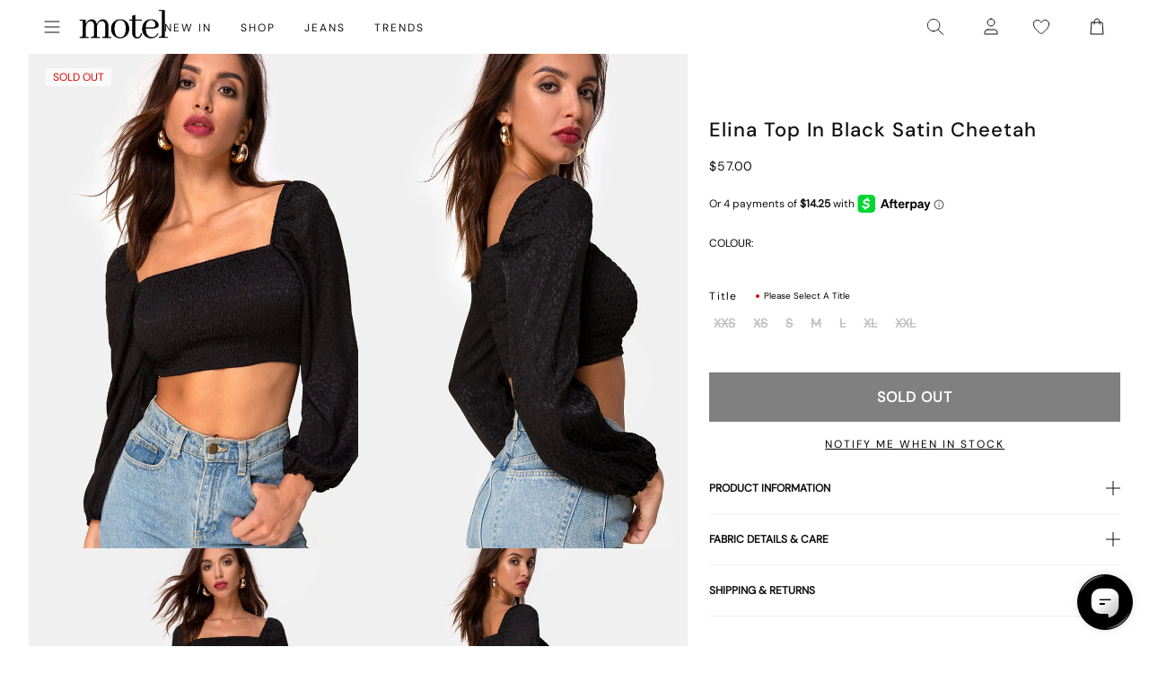

--- FILE ---
content_type: text/json
request_url: https://conf.config-security.com/model
body_size: 86
content:
{"title":"recommendation AI model (keras)","structure":"release_id=0x43:79:69:26:51:53:2a:26:3f:6c:6b:77:46:59:63:27:2b:5b:20:2b:5b:58:73:66:32:53:52:5d:4a;keras;fjs32u264ozjmuqho64o6ng2dnfh6pjh8391759m1ndpyf5xu4e7k27c15s74zn3d2un0hfv","weights":"../weights/43796926.h5","biases":"../biases/43796926.h5"}

--- FILE ---
content_type: application/javascript
request_url: https://styles.consentmo-geo.com/js/gdpr_cookie_consent.min.js?shop=motelrocks-com-us.myshopify.com
body_size: 118538
content:
(()=>{"use strict";var e,t,n,o,r={1050:(e,t,n)=>{n.d(t,{A:()=>d});var o=n(9035),r=n(1701),i=n(5690),c=n(2696);function a(e){return a="function"==typeof Symbol&&"symbol"==typeof Symbol.iterator?function(e){return typeof e}:function(e){return e&&"function"==typeof Symbol&&e.constructor===Symbol&&e!==Symbol.prototype?"symbol":typeof e},a(e)}var s=(0,o.vs)("<button type=button>");function l(e,t){var n=Object.keys(e);if(Object.getOwnPropertySymbols){var o=Object.getOwnPropertySymbols(e);t&&(o=o.filter((function(t){return Object.getOwnPropertyDescriptor(e,t).enumerable}))),n.push.apply(n,o)}return n}function u(e,t,n){return(t=function(e){var t=function(e,t){if("object"!==a(e)||null===e)return e;var n=e[Symbol.toPrimitive];if(void 0!==n){var o=n.call(e,t||"default");if("object"!==a(o))return o;throw new TypeError("@@toPrimitive must return a primitive value.")}return("string"===t?String:Number)(e)}(e,"string");return"symbol"===a(t)?t:String(t)}(t))in e?Object.defineProperty(e,t,{value:n,enumerable:!0,configurable:!0,writable:!0}):e[t]=n,e}const d=function(e){var t,n=["bottom-left","bottom-right","top-left","top-right"].some((function(e){return c.Ay.position.includes(e)})),a=(0,r.v6)({onClick:function(){}},e);return t=s(),(0,o.q2)(t,"click",a.onClick,!0),(0,o.Yr)(t,(function(){return a.children})),(0,r.gb)((function(e){var r=function(e){for(var t=1;t<arguments.length;t++){var n=null!=arguments[t]?arguments[t]:{};t%2?l(Object(n),!0).forEach((function(t){u(e,t,n[t])})):Object.getOwnPropertyDescriptors?Object.defineProperties(e,Object.getOwnPropertyDescriptors(n)):l(Object(n)).forEach((function(t){Object.defineProperty(e,t,Object.getOwnPropertyDescriptor(n,t))}))}return e}({},a.style),c="".concat(n?i.A["full-width"]:""," ").concat(a.class),s=a.children;return e.e=(0,o.iF)(t,r,e.e),c!==e.t&&(0,o.s7)(t,e.t=c),s!==e.a&&(0,o.Bq)(t,"aria-label",e.a=s),e}),{e:void 0,t:void 0,a:void 0}),t};(0,o.z_)(["click"])},1962:(e,t,n)=>{n.d(t,{A:()=>A});var o=n(9035),r=n(1701),i=n(5072),c=n.n(i),a=n(7825),s=n.n(a),l=n(7659),u=n.n(l),d=n(5056),p=n.n(d),f=n(540),g=n.n(f),m=n(1113),h=n.n(m),v=n(6181),b={};b.styleTagTransform=h(),b.setAttributes=p(),b.insert=u().bind(null,"head"),b.domAPI=s(),b.insertStyleElement=g();c()(v.A,b);const y=v.A&&v.A.locals?v.A.locals:void 0;var _=n(2696),w=(0,o.vs)("<label aria-labelledby=cookie_settings_section_header><input type=checkbox tabindex=0><span>");function x(e,t){return function(e){if(Array.isArray(e))return e}(e)||function(e,t){var n=null==e?null:"undefined"!=typeof Symbol&&e[Symbol.iterator]||e["@@iterator"];if(null!=n){var o,r,i,c,a=[],s=!0,l=!1;try{if(i=(n=n.call(e)).next,0===t){if(Object(n)!==n)return;s=!1}else for(;!(s=(o=i.call(n)).done)&&(a.push(o.value),a.length!==t);s=!0);}catch(e){l=!0,r=e}finally{try{if(!s&&null!=n.return&&(c=n.return(),Object(c)!==c))return}finally{if(l)throw r}}return a}}(e,t)||function(e,t){if(!e)return;if("string"==typeof e)return k(e,t);var n=Object.prototype.toString.call(e).slice(8,-1);"Object"===n&&e.constructor&&(n=e.constructor.name);if("Map"===n||"Set"===n)return Array.from(e);if("Arguments"===n||/^(?:Ui|I)nt(?:8|16|32)(?:Clamped)?Array$/.test(n))return k(e,t)}(e,t)||function(){throw new TypeError("Invalid attempt to destructure non-iterable instance.\nIn order to be iterable, non-array objects must have a [Symbol.iterator]() method.")}()}function k(e,t){(null==t||t>e.length)&&(t=e.length);for(var n=0,o=new Array(t);n<t;n++)o[n]=e[n];return o}const A=function(e){var t,n,i,c=x((0,r.n5)(e.checked),2),a=c[0],s=c[1],l=_.Ay.checkbox_text_color,u=_.Ay.checkbox_color,d=function(){s(!a()),e.disabled||e.checkCategory(a())};return(0,r.EH)((function(){s(e.checked)})),t=w(),n=t.firstChild,i=n.nextSibling,null!=l?t.style.setProperty("--switcher-color-active",l):t.style.removeProperty("--switcher-color-active"),null!=u?t.style.setProperty("--switcher-color-inactive",u):t.style.removeProperty("--switcher-color-inactive"),n.$$keydown=function(e){"Enter"===e.key&&d()},n.$$click=d,(0,r.gb)((function(r){var c="".concat(y["classic-switch"]," ").concat(a()?"active":""," classic-switch isense-classic-switch "),s=e.disabled?"contrast(0.8)":"",l="inputElement"+e.id,u="inputElement"+e.id,d=e.disabled,p=e.descriptionId,f="".concat(y.slider," slider round");return c!==r.e&&(0,o.s7)(t,r.e=c),s!==r.t&&(null!=(r.t=s)?t.style.setProperty("filter",s):t.style.removeProperty("filter")),l!==r.a&&(0,o.Bq)(t,"for",r.a=l),u!==r.o&&(0,o.Bq)(n,"id",r.o=u),d!==r.i&&(n.disabled=r.i=d),p!==r.n&&(0,o.Bq)(n,"aria-describedby",r.n=p),f!==r.s&&(0,o.s7)(i,r.s=f),r}),{e:void 0,t:void 0,a:void 0,o:void 0,i:void 0,n:void 0,s:void 0}),(0,r.gb)((function(){return n.checked=a()})),t};(0,o.z_)(["click","keydown"])},8025:(e,t,n)=>{n.d(t,{A:()=>A});var o=n(9035),r=n(1701),i=n(5072),c=n.n(i),a=n(7825),s=n.n(a),l=n(7659),u=n.n(l),d=n(5056),p=n.n(d),f=n(540),g=n.n(f),m=n(1113),h=n.n(m),v=n(4643),b={};b.styleTagTransform=h(),b.setAttributes=p(),b.insert=u().bind(null,"head"),b.domAPI=s(),b.insertStyleElement=g();c()(v.A,b);const y=v.A&&v.A.locals?v.A.locals:void 0;var _=n(1916);const w=function(e,t,n){if(!e)return e;var o=new RegExp(t,!(arguments.length>3&&void 0!==arguments[3])||arguments[3]?"g":"gi");return e.replace(o,n)};var x=n(9118),k=(0,o.vs)('<div id=cc-free-watermark-parent><span id=cc-free-watermark-child><span></span><a target=_blank rel="noopener noreferrer"><img alt=Consentmo>');const A=function(e){var t=(0,_.A)("free_watermark_text"),n=e.link||"https://www.consentmo.com/?utm_source=powered_by_consentmo&utm_medium=preferences_tab";return(0,r.a0)(r.wv,{get when(){return e.show},fallback:null,get children(){var i=k(),c=i.firstChild,a=c.firstChild,s=a.nextSibling,l=s.firstChild;return(0,o.Yr)(a,(function(){return w(t,"Consentmo","")})),(0,o.Bq)(s,"href",n),s.style.setProperty("text-decoration","none"),s.style.setProperty("margin-bottom","2px"),(0,r.gb)((function(t){var n="".concat(y["cc-free-watermark-parent"]," cc-free-watermark-parent"),r="".concat(y["cc-free-watermark-child"]," cc-free-watermark-child"),a="https://gdprcdn.b-cdn.net/img/app_img/consentmo-".concat((0,x.HD)(e.bannerBackground)?"light":"dark",".svg");return n!==t.e&&(0,o.s7)(i,t.e=n),r!==t.t&&(0,o.s7)(c,t.t=r),a!==t.a&&(0,o.Bq)(l,"src",t.a=a),t}),{e:void 0,t:void 0,a:void 0}),i}})}},9033:(e,t,n)=>{n.d(t,{A:()=>s});var o=n(9035),r=n(1701),i=(0,o.vs)("<div>");function c(e,t){return function(e){if(Array.isArray(e))return e}(e)||function(e,t){var n=null==e?null:"undefined"!=typeof Symbol&&e[Symbol.iterator]||e["@@iterator"];if(null!=n){var o,r,i,c,a=[],s=!0,l=!1;try{if(i=(n=n.call(e)).next,0===t){if(Object(n)!==n)return;s=!1}else for(;!(s=(o=i.call(n)).done)&&(a.push(o.value),a.length!==t);s=!0);}catch(e){l=!0,r=e}finally{try{if(!s&&null!=n.return&&(c=n.return(),Object(c)!==c))return}finally{if(l)throw r}}return a}}(e,t)||function(e,t){if(!e)return;if("string"==typeof e)return a(e,t);var n=Object.prototype.toString.call(e).slice(8,-1);"Object"===n&&e.constructor&&(n=e.constructor.name);if("Map"===n||"Set"===n)return Array.from(e);if("Arguments"===n||/^(?:Ui|I)nt(?:8|16|32)(?:Clamped)?Array$/.test(n))return a(e,t)}(e,t)||function(){throw new TypeError("Invalid attempt to destructure non-iterable instance.\nIn order to be iterable, non-array objects must have a [Symbol.iterator]() method.")}()}function a(e,t){(null==t||t>e.length)&&(t=e.length);for(var n=0,o=new Array(t);n<t;n++)o[n]=e[n];return o}const s=function(e){var t=c((0,r.n5)(e.open),2),n=t[0],a=t[1],s=c((0,r.n5)("none"),2),l=s[0],u=s[1],d=c((0,r.n5)("0"),2),p=d[0],f=d[1];(0,r.EH)((function(){if(e.open){u("block");var t=setTimeout((function(){f("1")}),10);(0,r.Ki)((function(){return clearTimeout(t)}))}else{f("0"),u("block");var n=setTimeout((function(){u("none")}),300);(0,r.Ki)((function(){return clearTimeout(n)}))}}));var g,m=function(){a(!n())};return(g=i()).$$click=m,(0,o.Yr)(g,(function(){return e.children})),(0,r.gb)((function(t){var n=l(),r=p(),i="csm-transition-component ".concat(e.reopenWidget?"csm-transition-component-reopen":"csm-transition-component");return n!==t.e&&(null!=(t.e=n)?g.style.setProperty("display",n):g.style.removeProperty("display")),r!==t.t&&(null!=(t.t=r)?g.style.setProperty("opacity",r):g.style.removeProperty("opacity")),i!==t.a&&(0,o.s7)(g,t.a=i),t}),{e:void 0,t:void 0,a:void 0}),g};(0,o.z_)(["click"])},9118:(e,t,n)=>{function o(e,t){return function(e){if(Array.isArray(e))return e}(e)||function(e,t){var n=null==e?null:"undefined"!=typeof Symbol&&e[Symbol.iterator]||e["@@iterator"];if(null!=n){var o,r,i,c,a=[],s=!0,l=!1;try{if(i=(n=n.call(e)).next,0===t){if(Object(n)!==n)return;s=!1}else for(;!(s=(o=i.call(n)).done)&&(a.push(o.value),a.length!==t);s=!0);}catch(e){l=!0,r=e}finally{try{if(!s&&null!=n.return&&(c=n.return(),Object(c)!==c))return}finally{if(l)throw r}}return a}}(e,t)||function(e,t){if(!e)return;if("string"==typeof e)return r(e,t);var n=Object.prototype.toString.call(e).slice(8,-1);"Object"===n&&e.constructor&&(n=e.constructor.name);if("Map"===n||"Set"===n)return Array.from(e);if("Arguments"===n||/^(?:Ui|I)nt(?:8|16|32)(?:Clamped)?Array$/.test(n))return r(e,t)}(e,t)||function(){throw new TypeError("Invalid attempt to destructure non-iterable instance.\nIn order to be iterable, non-array objects must have a [Symbol.iterator]() method.")}()}function r(e,t){(null==t||t>e.length)&&(t=e.length);for(var n=0,o=new Array(t);n<t;n++)o[n]=e[n];return o}n.d(t,{Ay:()=>u,HD:()=>a,t_:()=>s,xY:()=>l});var i=function(e){return"#"==e[0]&&(e=e.substr(1)),3==e.length&&(e=e[0]+e[0]+e[1]+e[1]+e[2]+e[2]),e};var c=function(e){if(e.startsWith("rgb")){var t,n=null===(t=e.match(/\d+/g))||void 0===t?void 0:t.map(Number);return!n||n.length<3?[0,0,0]:n.slice(0,3)}var o=i(e);return[parseInt(o.substring(0,2),16),parseInt(o.substring(2,4),16),parseInt(o.substring(4,6),16)]},a=function(e){var t=o(c(e),3);return(.299*t[0]+.587*t[1]+.114*t[2])/255<.5},s=function(e,t){var n=o(c(e),3),r=n[0],i=n[1],a=n[2];return"rgba(".concat(r,", ").concat(i,", ").concat(a,", ").concat(t,")")},l=function(e,t){var n=arguments.length>2&&void 0!==arguments[2]?arguments[2]:1,r=o(c(e),3),i=r[0],a=r[1],s=r[2],l=Math.min(Math.max(i+t,0),255),u=Math.min(Math.max(a+t,0),255),d=Math.min(Math.max(s+t,0),255);return"rgba(".concat(l,", ").concat(u,", ").concat(d,", ").concat(n,")")};const u=function(e){return e.match(/^rgba?\((\d+),\s*(\d+),\s*(\d+)(?:,\s*(\d+(?:\.\d+)?))?\)$/)?(t=e.replace(/[^0-9.,]/g,"").split(",").map((function(e){return Number(e)})).map((function(e,t){return 3==t?e:e<205?e+50:255})),"rgb".concat(null!=t[3]?"a":"","(").concat(t[0],", ").concat(t[1],", ").concat(t[2]).concat(null!=t[3]?", ".concat(t[3],")"):")")):"000000"==(e=i(e))?"#222":function(e){var t=parseInt(i(e),16),n=38+(t>>16),o=38+(t>>8&255),r=38+(255&t);return"#"+(16777216+65536*(n<255?n<1?0:n:255)+256*(o<255?o<1?0:o:255)+(r<255?r<1?0:r:255)).toString(16).slice(1)}(e);var t}},8439:(e,t,n)=>{n.d(t,{Ri:()=>r,TV:()=>i,iY:()=>c,o7:()=>o});var o=function(e){for(var t=["/",window.location.hostname,"."+window.location.hostname,"."+window.location.hostname.split(".").slice(-2).join(".")],n=0;n<t.length;n++)document.cookie=e+"=; expires=Thu, 01 Jan 1970 00:00:00 UTC; path=/; domain="+t[n]},r=function(e){for(var t=e+"=",n=document.cookie.split(";"),o=0;o<n.length;o++){for(var r=n[o];" "===r.charAt(0);)r=r.substring(1,r.length);if(0===r.indexOf(t))return r.substring(t.length,r.length)}return null},i=function(e,t,n){var o="";if(n){var r=new Date;r.setTime(r.getTime()+24*n*60*60*1e3),o="; expires="+r.toUTCString()}document.cookie=e+"="+(t||"")+o+"; path=/"},c=function(){var e=navigator.cookieEnabled;return e||(document.cookie="consentmo_testcookie",e=-1!=document.cookie.indexOf("consentmo_testcookie")),e}},6293:(e,t,n)=>{function o(e){return o="function"==typeof Symbol&&"symbol"==typeof Symbol.iterator?function(e){return typeof e}:function(e){return e&&"function"==typeof Symbol&&e.constructor===Symbol&&e!==Symbol.prototype?"symbol":typeof e},o(e)}function r(e,t){for(var n=0;n<t.length;n++){var r=t[n];r.enumerable=r.enumerable||!1,r.configurable=!0,"value"in r&&(r.writable=!0),Object.defineProperty(e,(i=r.key,c=void 0,c=function(e,t){if("object"!==o(e)||null===e)return e;var n=e[Symbol.toPrimitive];if(void 0!==n){var r=n.call(e,t||"default");if("object"!==o(r))return r;throw new TypeError("@@toPrimitive must return a primitive value.")}return("string"===t?String:Number)(e)}(i,"string"),"symbol"===o(c)?c:String(c)),r)}var i,c}n.d(t,{E:()=>i});var i=function(){return e=function e(){!function(e,t){if(!(e instanceof t))throw new TypeError("Cannot call a class as a function")}(this,e)},n=[{key:"setItem",value:function(e,t){try{return localStorage.setItem(e,t),!0}catch(e){return e instanceof DOMException&&("QuotaExceededError"===e.name||"NS_ERROR_DOM_QUOTA_REACHED"===e.name)&&console.error("Local storage quota exceeded"),!1}}},{key:"getItem",value:function(e){return localStorage.getItem(e)}},{key:"appendPropertyToObject",value:function(e,t,n){try{var o=localStorage.getItem(e),r=o?JSON.parse(o):{};return r[t]=n,localStorage.setItem(e,JSON.stringify(r)),!0}catch(e){return console.error("Error in appending property:",e),!1}}}],(t=null)&&r(e.prototype,t),n&&r(e,n),Object.defineProperty(e,"prototype",{writable:!1}),e;var e,t,n}()},1916:(e,t,n)=>{n.d(t,{A:()=>c});var o=n(2696),r=n(1701);function i(e){var t="isense_gdpr_"+e;if(o.Ay.multilingual_enabled&&void 0===window[t]){var n=(0,r.To)((function(){return(0,o.JK)(o.Ay.multilingual_detection_method)}));if(o.Ay.multilingual_texts){var i,c;if("cookie_titles_cookie"===e||"cookie_titles_duration"===e||"cookie_titles_description"===e||"cookie_titles_provider"===e){var a,s,l={cookie_titles_cookie:"Cookie",cookie_titles_duration:"Duration",cookie_titles_description:"Description",cookie_titles_provider:"Provider"};return null!==(a=null===(s=o.Ay.multilingual_texts)||void 0===s||null===(s=s[n()])||void 0===s||null===(s=s.default_cookie_titles)||void 0===s?void 0:s[l[e]])&&void 0!==a?a:l[e]}return null!==(i=null===(c=o.Ay.multilingual_texts)||void 0===c||null===(c=c[n()])||void 0===c||null===(c=c.texts)||void 0===c?void 0:c[e])&&void 0!==i?i:o.Ay[e]}}return void 0===window[t]?o.Ay[e]:window[t]}const c=i},2696:(e,t,n)=>{n.d(t,{Ay:()=>T,Fd:()=>C,JK:()=>S,SQ:()=>P,Sd:()=>O,af:()=>E,ve:()=>j});var o=n(1701),r=n(2353),i=n(6293),c=n(8439);function a(){/*! regenerator-runtime -- Copyright (c) 2014-present, Facebook, Inc. -- license (MIT): https://github.com/facebook/regenerator/blob/main/LICENSE */a=function(){return t};var e,t={},n=Object.prototype,o=n.hasOwnProperty,r=Object.defineProperty||function(e,t,n){e[t]=n.value},i="function"==typeof Symbol?Symbol:{},c=i.iterator||"@@iterator",s=i.asyncIterator||"@@asyncIterator",l=i.toStringTag||"@@toStringTag";function u(e,t,n){return Object.defineProperty(e,t,{value:n,enumerable:!0,configurable:!0,writable:!0}),e[t]}try{u({},"")}catch(e){u=function(e,t,n){return e[t]=n}}function p(e,t,n,o){var i=t&&t.prototype instanceof y?t:y,c=Object.create(i.prototype),a=new L(o||[]);return r(c,"_invoke",{value:O(e,n,a)}),c}function f(e,t,n){try{return{type:"normal",arg:e.call(t,n)}}catch(e){return{type:"throw",arg:e}}}t.wrap=p;var g="suspendedStart",m="suspendedYield",h="executing",v="completed",b={};function y(){}function _(){}function w(){}var x={};u(x,c,(function(){return this}));var k=Object.getPrototypeOf,A=k&&k(k(I([])));A&&A!==n&&o.call(A,c)&&(x=A);var C=w.prototype=y.prototype=Object.create(x);function S(e){["next","throw","return"].forEach((function(t){u(e,t,(function(e){return this._invoke(t,e)}))}))}function j(e,t){function n(r,i,c,a){var s=f(e[r],e,i);if("throw"!==s.type){var l=s.arg,u=l.value;return u&&"object"==d(u)&&o.call(u,"__await")?t.resolve(u.__await).then((function(e){n("next",e,c,a)}),(function(e){n("throw",e,c,a)})):t.resolve(u).then((function(e){l.value=e,c(l)}),(function(e){return n("throw",e,c,a)}))}a(s.arg)}var i;r(this,"_invoke",{value:function(e,o){function r(){return new t((function(t,r){n(e,o,t,r)}))}return i=i?i.then(r,r):r()}})}function O(t,n,o){var r=g;return function(i,c){if(r===h)throw new Error("Generator is already running");if(r===v){if("throw"===i)throw c;return{value:e,done:!0}}for(o.method=i,o.arg=c;;){var a=o.delegate;if(a){var s=P(a,o);if(s){if(s===b)continue;return s}}if("next"===o.method)o.sent=o._sent=o.arg;else if("throw"===o.method){if(r===g)throw r=v,o.arg;o.dispatchException(o.arg)}else"return"===o.method&&o.abrupt("return",o.arg);r=h;var l=f(t,n,o);if("normal"===l.type){if(r=o.done?v:m,l.arg===b)continue;return{value:l.arg,done:o.done}}"throw"===l.type&&(r=v,o.method="throw",o.arg=l.arg)}}}function P(t,n){var o=n.method,r=t.iterator[o];if(r===e)return n.delegate=null,"throw"===o&&t.iterator.return&&(n.method="return",n.arg=e,P(t,n),"throw"===n.method)||"return"!==o&&(n.method="throw",n.arg=new TypeError("The iterator does not provide a '"+o+"' method")),b;var i=f(r,t.iterator,n.arg);if("throw"===i.type)return n.method="throw",n.arg=i.arg,n.delegate=null,b;var c=i.arg;return c?c.done?(n[t.resultName]=c.value,n.next=t.nextLoc,"return"!==n.method&&(n.method="next",n.arg=e),n.delegate=null,b):c:(n.method="throw",n.arg=new TypeError("iterator result is not an object"),n.delegate=null,b)}function E(e){var t={tryLoc:e[0]};1 in e&&(t.catchLoc=e[1]),2 in e&&(t.finallyLoc=e[2],t.afterLoc=e[3]),this.tryEntries.push(t)}function T(e){var t=e.completion||{};t.type="normal",delete t.arg,e.completion=t}function L(e){this.tryEntries=[{tryLoc:"root"}],e.forEach(E,this),this.reset(!0)}function I(t){if(t||""===t){var n=t[c];if(n)return n.call(t);if("function"==typeof t.next)return t;if(!isNaN(t.length)){var r=-1,i=function n(){for(;++r<t.length;)if(o.call(t,r))return n.value=t[r],n.done=!1,n;return n.value=e,n.done=!0,n};return i.next=i}}throw new TypeError(d(t)+" is not iterable")}return _.prototype=w,r(C,"constructor",{value:w,configurable:!0}),r(w,"constructor",{value:_,configurable:!0}),_.displayName=u(w,l,"GeneratorFunction"),t.isGeneratorFunction=function(e){var t="function"==typeof e&&e.constructor;return!!t&&(t===_||"GeneratorFunction"===(t.displayName||t.name))},t.mark=function(e){return Object.setPrototypeOf?Object.setPrototypeOf(e,w):(e.__proto__=w,u(e,l,"GeneratorFunction")),e.prototype=Object.create(C),e},t.awrap=function(e){return{__await:e}},S(j.prototype),u(j.prototype,s,(function(){return this})),t.AsyncIterator=j,t.async=function(e,n,o,r,i){void 0===i&&(i=Promise);var c=new j(p(e,n,o,r),i);return t.isGeneratorFunction(n)?c:c.next().then((function(e){return e.done?e.value:c.next()}))},S(C),u(C,l,"Generator"),u(C,c,(function(){return this})),u(C,"toString",(function(){return"[object Generator]"})),t.keys=function(e){var t=Object(e),n=[];for(var o in t)n.push(o);return n.reverse(),function e(){for(;n.length;){var o=n.pop();if(o in t)return e.value=o,e.done=!1,e}return e.done=!0,e}},t.values=I,L.prototype={constructor:L,reset:function(t){if(this.prev=0,this.next=0,this.sent=this._sent=e,this.done=!1,this.delegate=null,this.method="next",this.arg=e,this.tryEntries.forEach(T),!t)for(var n in this)"t"===n.charAt(0)&&o.call(this,n)&&!isNaN(+n.slice(1))&&(this[n]=e)},stop:function(){this.done=!0;var e=this.tryEntries[0].completion;if("throw"===e.type)throw e.arg;return this.rval},dispatchException:function(t){if(this.done)throw t;var n=this;function r(o,r){return a.type="throw",a.arg=t,n.next=o,r&&(n.method="next",n.arg=e),!!r}for(var i=this.tryEntries.length-1;i>=0;--i){var c=this.tryEntries[i],a=c.completion;if("root"===c.tryLoc)return r("end");if(c.tryLoc<=this.prev){var s=o.call(c,"catchLoc"),l=o.call(c,"finallyLoc");if(s&&l){if(this.prev<c.catchLoc)return r(c.catchLoc,!0);if(this.prev<c.finallyLoc)return r(c.finallyLoc)}else if(s){if(this.prev<c.catchLoc)return r(c.catchLoc,!0)}else{if(!l)throw new Error("try statement without catch or finally");if(this.prev<c.finallyLoc)return r(c.finallyLoc)}}}},abrupt:function(e,t){for(var n=this.tryEntries.length-1;n>=0;--n){var r=this.tryEntries[n];if(r.tryLoc<=this.prev&&o.call(r,"finallyLoc")&&this.prev<r.finallyLoc){var i=r;break}}i&&("break"===e||"continue"===e)&&i.tryLoc<=t&&t<=i.finallyLoc&&(i=null);var c=i?i.completion:{};return c.type=e,c.arg=t,i?(this.method="next",this.next=i.finallyLoc,b):this.complete(c)},complete:function(e,t){if("throw"===e.type)throw e.arg;return"break"===e.type||"continue"===e.type?this.next=e.arg:"return"===e.type?(this.rval=this.arg=e.arg,this.method="return",this.next="end"):"normal"===e.type&&t&&(this.next=t),b},finish:function(e){for(var t=this.tryEntries.length-1;t>=0;--t){var n=this.tryEntries[t];if(n.finallyLoc===e)return this.complete(n.completion,n.afterLoc),T(n),b}},catch:function(e){for(var t=this.tryEntries.length-1;t>=0;--t){var n=this.tryEntries[t];if(n.tryLoc===e){var o=n.completion;if("throw"===o.type){var r=o.arg;T(n)}return r}}throw new Error("illegal catch attempt")},delegateYield:function(t,n,o){return this.delegate={iterator:I(t),resultName:n,nextLoc:o},"next"===this.method&&(this.arg=e),b}},t}function s(e,t){var n=Object.keys(e);if(Object.getOwnPropertySymbols){var o=Object.getOwnPropertySymbols(e);t&&(o=o.filter((function(t){return Object.getOwnPropertyDescriptor(e,t).enumerable}))),n.push.apply(n,o)}return n}function l(e){for(var t=1;t<arguments.length;t++){var n=null!=arguments[t]?arguments[t]:{};t%2?s(Object(n),!0).forEach((function(t){u(e,t,n[t])})):Object.getOwnPropertyDescriptors?Object.defineProperties(e,Object.getOwnPropertyDescriptors(n)):s(Object(n)).forEach((function(t){Object.defineProperty(e,t,Object.getOwnPropertyDescriptor(n,t))}))}return e}function u(e,t,n){return(t=function(e){var t=function(e,t){if("object"!==d(e)||null===e)return e;var n=e[Symbol.toPrimitive];if(void 0!==n){var o=n.call(e,t||"default");if("object"!==d(o))return o;throw new TypeError("@@toPrimitive must return a primitive value.")}return("string"===t?String:Number)(e)}(e,"string");return"symbol"===d(t)?t:String(t)}(t))in e?Object.defineProperty(e,t,{value:n,enumerable:!0,configurable:!0,writable:!0}):e[t]=n,e}function d(e){return d="function"==typeof Symbol&&"symbol"==typeof Symbol.iterator?function(e){return typeof e}:function(e){return e&&"function"==typeof Symbol&&e.constructor===Symbol&&e!==Symbol.prototype?"symbol":typeof e},d(e)}function p(e,t,n,o,r,i,c){try{var a=e[i](c),s=a.value}catch(e){return void n(e)}a.done?t(s):Promise.resolve(s).then(o,r)}function f(e,t){return function(e){if(Array.isArray(e))return e}(e)||function(e,t){var n=null==e?null:"undefined"!=typeof Symbol&&e[Symbol.iterator]||e["@@iterator"];if(null!=n){var o,r,i,c,a=[],s=!0,l=!1;try{if(i=(n=n.call(e)).next,0===t){if(Object(n)!==n)return;s=!1}else for(;!(s=(o=i.call(n)).done)&&(a.push(o.value),a.length!==t);s=!0);}catch(e){l=!0,r=e}finally{try{if(!s&&null!=n.return&&(c=n.return(),Object(c)!==c))return}finally{if(l)throw r}}return a}}(e,t)||function(e,t){if(!e)return;if("string"==typeof e)return g(e,t);var n=Object.prototype.toString.call(e).slice(8,-1);"Object"===n&&e.constructor&&(n=e.constructor.name);if("Map"===n||"Set"===n)return Array.from(e);if("Arguments"===n||/^(?:Ui|I)nt(?:8|16|32)(?:Clamped)?Array$/.test(n))return g(e,t)}(e,t)||function(){throw new TypeError("Invalid attempt to destructure non-iterable instance.\nIn order to be iterable, non-array objects must have a [Symbol.iterator]() method.")}()}function g(e,t){(null==t||t>e.length)&&(t=e.length);for(var n=0,o=new Array(t);n<t;n++)o[n]=e[n];return o}var m=f((0,r.y$)({}),2),h=m[0],v=m[1],b=f((0,r.y$)({}),2),y=b[0],_=b[1],w=f((0,r.y$)({}),2),x=w[0],k=w[1],A=!1,C=function(){var e,t=(e=a().mark((function e(){var t,n,r,s,u,p,g,m,b,y,w,x,C,S,j,O,E,T,L,I,F,D,M,B,H,Y,z,N,q,V,R,U,G;return a().wrap((function(e){for(;;)switch(e.prev=e.next){case 0:if(t=null==Shopify.AdminBarInjector?0:1,n=localStorage.getItem("gdprCache"),r=(0,o.n5)("0"),s=f(r,2),u=s[0],p=s[1],g=(0,o.n5)(""),m=f(g,2),b=m[0],y=m[1],w=(0,o.n5)({}),x=f(w,2),C=x[0],S=x[1],null===n&&(n={version:null,lqch:null,lqcl:null,prc:null,updatedPreferences:void 0,isEnabledAll:null,getCookieConsentSettings:null}),"string"==typeof n&&(n=JSON.parse(n)),"object"!=d(n)){e.next=20;break}return null==n.cbvIncr?I=!1:(I=n.cbvIncr,I=null==(0,c.Ri)("cookieconsent_status")&&(!n.getCookieConsentSettings||"disabled"!=JSON.parse(n.getCookieConsentSettings).status)),e.next=11,fetch("https://".concat("gdpr.apps.isenselabs.com","/users/versioning?shop=").concat(Shopify.shop,"&lqch=").concat(null===(j=n)||void 0===j?void 0:j.lqch,"&lqcl=").concat(null===(O=n)||void 0===O?void 0:O.lqcl,"&version=").concat(null===(E=n)||void 0===E?void 0:E.version,"&designMode=").concat(P,"&cbvIncr=").concat(I));case 11:return F=e.sent,e.next=14,F.json();case 14:if(D=e.sent,M=null!==(T=n)&&void 0!==T&&T.prc?n.prc:"",p(D.enable_all_countries),n=null!==(L=n)&&void 0!==L&&L.version&&n.version!=D.version?l(l({version:D.version,cbvIncr:D.cbvIncr,lqch:D.lqch,lqcl:D.lqcl,prc:M},n.lastConsentGiven?{lastConsentGiven:n.lastConsentGiven}:{}),{},{updatedPreferences:(null===(B=n)||void 0===B?void 0:B.updatedPreferences)||void 0,isEnabledAll:JSON.stringify({disable:D.disable,enable_all_countries:D.enable_all_countries,status:D.status})}):l(l({},n),{},{version:D.version,lqch:D.lqch,lqcl:D.lqcl,cbvIncr:D.cbvIncr,prc:M,isEnabledAll:JSON.stringify({disable:D.disable,enable_all_countries:D.enable_all_countries,status:D.status})}),!parseInt(D.disable)){e.next=20;break}return e.abrupt("return");case 20:if(i.E.setItem("gdprCache",JSON.stringify(n)),H="string"==typeof n?JSON.parse(n):n,!n||!("getCookieConsentSettings"in H)||null===H.getCookieConsentSettings){e.next=27;break}return _(H),v(JSON.parse(H.getCookieConsentSettings)),h.tcf_texts&&k(h.tcf_texts),e.abrupt("return",JSON.parse(H.getCookieConsentSettings));case 27:if("object"!==d(H)||void 0!==H.countryDetection){e.next=37;break}return e.next=30,fetch("https://consentmo-geo.com/users/checkIp");case 30:return z=e.sent,e.next=33,z.json();case 33:Y=e.sent,S(Y),Y&&"object"===d(Y)&&i.E.appendPropertyToObject("gdprCache","countryDetection",JSON.stringify(Y)),(!parseInt(Y.disable)||parseInt(u())||t)&&(N=["CA","LAX","SMF","SAN","SJC","VA","IAD","RIC","VIR","CO","DEN","CT","EWR","UT","FL","OR","TX","MT"],void 0!==d(Y.state)&&null!==Y.state&&""!==Y.state.trim()&&N.includes(Y.state)&&(y(Y.state),i.E.appendPropertyToObject("gdprCache","userIsInSaleOfDataRegion",!0),A=!0));case 37:return e.prev=37,q="",V="",b()?(q=b(),V="US"):("string"==typeof(R=Object.keys(C()).length?C():i.E.getItem("gdprCache"))&&(R=JSON.parse(R).isEnabledAll),"object"==d(R)&&(q=R.state,V=R.country)),e.next=43,fetch("https://".concat("gdpr.apps.isenselabs.com","/users/getCookieConsentSettings?shop=").concat(Shopify.shop,"&sa=").concat(t,"&country=").concat(V,"&state=").concat(q),{method:"GET"});case 43:if(!(U=e.sent).ok){e.next=55;break}return e.next=47,U.json();case 47:return G=e.sent,v(G),null!==G.cbvIncr&&i.E.appendPropertyToObject("gdprCache","cbvIncr",G.cbvIncr),G.tcf_texts&&k(G.tcf_texts),null!==G&&i.E.appendPropertyToObject("gdprCache","getCookieConsentSettings",JSON.stringify(G)),e.abrupt("return",G);case 55:console.error("Request failed:",U.statusText);case 56:e.next=62;break;case 58:e.prev=58,e.t0=e.catch(37),console.log(e.t0),console.error("Error making POST request:",e.t0);case 62:return e.prev=62,e.finish(62);case 64:case"end":return e.stop()}}),e,null,[[37,58,62,64]])})),function(){var t=this,n=arguments;return new Promise((function(o,r){var i=e.apply(t,n);function c(e){p(i,o,r,c,a,"next",e)}function a(e){p(i,o,r,c,a,"throw",e)}c(void 0)}))});return function(){return t.apply(this,arguments)}}(),S=function(e){switch(e){case"browser":return navigator.language.split("-")[0];case"ip":return i.E.getItem("gdprCache")?JSON.parse(JSON.parse(i.E.getItem("gdprCache")||"{}").countryDetection).country.toLowerCase():"en";case"url":var t=window.location.pathname.match(/^\/([a-z]{2})(\/|$)/i);return t?t[1]:"en";case"locale":return window.Shopify.locale?window.Shopify.locale:"en";default:return"en"}},j=function(){return A},O=y,P=!("undefined"==typeof Shopify||!Shopify.designMode),E=x;const T=h},2922:(e,t,n)=>{n.d(t,{A:()=>a});var o=n(1601),r=n.n(o),i=n(6314),c=n.n(i)()(r());c.push([e.id,".hQNWDXrFJkL4VeyFQkBW button {\n  margin-left: 10px;\n}\n\n.bbH7WoqZY3ke7xCgZyKy {\n  position: fixed;\n  bottom: 0;\n  width: 100%;\n  text-align: center;\n  z-index: 99999999;\n}\n\n.ppojTdelSh7EZ6bZS5Ow {\n  bottom: unset;\n  top: 0;\n}\n\n.HM8ShmcxsRp9OgM1UeuH {\n  position: fixed;\n  box-sizing: border-box;\n  font-size: 16px;\n  line-height: 1.5em;\n  display: -ms-flexbox;\n  display: flex;\n  -ms-flex-wrap: nowrap;\n  flex-wrap: nowrap;\n  z-index: 9999;\n  padding: 2em;\n  -ms-flex-direction: column;\n  flex-direction: column;\n  width: auto!important;\n  max-width: initial!important;\n}\n\n.rT6DfJL06Wddyt6r5rCQ {\n  bottom: 1em;\n  left: 1em;\n}\n\n.zHy6J1qk_2p9jNBmUY0W {\n  top: 1em;\n  left: 1em;\n}\n\n.Adv2xUiJp64GU2gBx51T {\n  top: 1em;\n  right: 1em;\n}\n\n.QHJ2aqDoEOZbcMWf9BxL {\n  bottom: 1em;\n  right: 1em;\n}\n\n.rsIPeaPf0Eb1SYunhxrP {\n  height: unset;\n  padding: 0!important;\n  width: fit-content;\n  justify-content: center;\n  align-items: center;\n  top: 50%!important;\n  left: 50%!important;\n  transform: translate(-50%,-50%) !important;\n  border-radius: 5px;\n  position: fixed;\n  box-sizing: border-box;\n  font-size: 16px;\n  line-height: 1.5em;\n  display: -ms-flexbox;\n  display: flex;\n  -ms-flex-wrap: nowrap;\n  flex-wrap: nowrap;\n  z-index: 9999;\n}\n\n.w1DKXMBka9nEcHS0z6Zb {\n  position: fixed;\n  left: 0;\n  right: 0;\n  top: 0;\n  bottom: 0;\n  background: rgba(0,0,0,.6)!important;\n  z-index: 9999;\n}\n\n.rsIPeaPf0Eb1SYunhxrP > div {\n  flex-wrap: nowrap;\n  justify-content: space-around;\n  display: flex;\n  width: fit-content;\n  align-items: center;\n  padding: 20px;\n  border-radius: 5px;\n}\n\n.bbH7WoqZY3ke7xCgZyKy > div {\n  padding: 1em 1.8em;\n  display: flex;\n  justify-content: space-between;\n  align-items: center;\n  width: 100%;\n}\n\n/* Classic */\n.KGsNEDJlbTjOEr3ElKbg {\n  width: unset !important;\n  border-radius: 8px;\n}\n\n.nUq3103wCWsjK0SoPHOw {\n  bottom: 1em !important;\n  left: 50%;\n  transform: translateX(-50%) !important;\n}\n\n.kyOqqOCZaKrKwnB5UsRy {\n  top: 1em !important;\n  left: 50%;\n  bottom: unset;\n  transform: translateX(-50%) !important;\n}\n\n.h8V3bJhUSIptU8vdexyX {\n  bottom: 1em !important;\n  left: 3em;\n  text-align: left;\n}\n\n.CA2rTKQjNeSPfoCYA3oV {\n  bottom: 1em !important;\n  right: 3em;\n  text-align: left;\n}\n\n.VnBwhgd7DGeWF0yuDtEO {\n  top: 1em !important;\n  left: 3em;\n  text-align: left;\n  bottom: unset;\n}\n\n.B5IGRHdiCYtN4P24XLfg {\n  top: 1em !important;\n  right: 3em;\n  text-align: left;\n  bottom: unset;\n}\n\n.Du8TrX_4S8kSXPo_uDQA {\n  bottom: 50%;\n  left: 50%;\n  transform: translate(-50%, -50%);\n}\n\n.KGsNEDJlbTjOEr3ElKbg > div {\n  display: flex;\n  flex-direction: column;\n  align-items: flex-end;\n  grid-gap: 20px;\n  padding: 2em;\n  width: unset;\n}\n\n/* Modern */\n._Vh4fQODII8fY3icfuun {\n  position: fixed;\n  z-index: 99999999;\n  border-radius: 8px !important;\n}\n\n._Vh4fQODII8fY3icfuun > div {\n  display: flex!important;\n  flex-direction: column;\n  width: 25em;\n  grid-gap: 1em;\n  text-align: center;\n  padding: 20px 35px;\n  align-items: center;\n}\n\n.cAcphy2S3oW7qUGP1xWW {\n  flex-direction: column;\n  grid-gap: 20px;\n}\n.SOYR0oPj0Q6UOw2AemzM {\n  position: fixed;\n  bottom: 0; \n  width: 100%;\n  text-align: center;\n  z-index: 99999999;\n}\n\n.Ppb66GVd7g1TVM23UX73 {\n   z-index: 9999999999;\n  position: absolute;\n  top: 0;\n  bottom: 0;\n  left: 0;\n  right: 0;\n  transition: 0.2s;\n}\n\n.KnYTvlwzOy23sXYIabrN {\n  z-index: 9999999999;\n  position: absolute;\n  bottom: 4em;\n  right: 7em;\n  transition: 0.2s;\n}\n\n@media (max-width: 1025px) {\n  .B0Rvi0i8o7wFZCI3xmt2 {\n    display: block;\n    width: 100%;\n  }\n\n  .bbH7WoqZY3ke7xCgZyKy > div {\n    flex-direction: column;\n  }\n}\n\n@media (max-width: 905px) {\n  .rsIPeaPf0Eb1SYunhxrP > div {\n    width: 90vw;\n    flex-direction: column;\n  }\n}\n@media (max-width: 875px) {\n  .KGsNEDJlbTjOEr3ElKbg {\n    width: calc(100% - 60px) !important;\n  }\n}\n@media (max-width: 765px) {\n  .HM8ShmcxsRp9OgM1UeuH {\n    width: calc(100% - 2em) !important;\n  }\n}\n\n\n/* Banner unify mobile view, forced to all Default, Classic, and Modern */\n@media (max-width: 678px) {\n  /* Position cc-bottom */\n  .IWNjC50QfbIojCFTrCAZ {\n    width: calc(100% - 2.4em) !important;\n    top: unset !important;\n    bottom: 1em !important;\n    left: 50% !important;\n    right: unset !important;\n    transform: translate(-50%, 0) !important;\n    border-radius: 6px !important;\n  }\n  .IWNjC50QfbIojCFTrCAZ.cc-center {\n    top: 50% !important;\n    bottom: unset !important;\n    transform: translate(-50%, -50%) !important;\n  }\n  .IWNjC50QfbIojCFTrCAZ.cc-top {\n    top: 1em !important;\n    bottom: unset !important;\n  }\n\n  .IWNjC50QfbIojCFTrCAZ .cookieconsent-wrapper {\n    padding: 1.5em !important;\n    width: 100% !important;\n    display: flex !important;\n    flex-direction: column !important;\n    justify-content: unset !important;\n    align-items: center !important;\n    gap: 1.2em !important;\n  }\n  .IWNjC50QfbIojCFTrCAZ .cc-message {\n    text-align: left !important;\n    line-height: 1.5em !important;\n    margin: 0 !important;\n  }\n  .IWNjC50QfbIojCFTrCAZ .cc-compliance {\n    padding: 0 !important;\n    margin: 0 !important;\n    width: 100% !important;\n    display: flex !important;\n    flex-direction: column-reverse !important;\n    align-items: stretch !important;\n    grid-gap: 6px !important;\n  }\n  .IWNjC50QfbIojCFTrCAZ .cc-compliance > button {\n    margin: 0 !important;\n  }\n}",""]),c.locals={"cookie-bar":"hQNWDXrFJkL4VeyFQkBW",consentmo_main_wrapper:"bbH7WoqZY3ke7xCgZyKy",consentmo_main_wrapper_top:"ppojTdelSh7EZ6bZS5Ow",consentmo_banner:"HM8ShmcxsRp9OgM1UeuH",banner_bottom_left:"rT6DfJL06Wddyt6r5rCQ",banner_top_left:"zHy6J1qk_2p9jNBmUY0W",banner_top_right:"Adv2xUiJp64GU2gBx51T",banner_bottom_right:"QHJ2aqDoEOZbcMWf9BxL",banner_center:"rsIPeaPf0Eb1SYunhxrP","blocked-content":"w1DKXMBka9nEcHS0z6Zb",consentmo_banner_classic:"KGsNEDJlbTjOEr3ElKbg",consentmo_banner_classic_bottom:"nUq3103wCWsjK0SoPHOw",consentmo_banner_classic_top:"kyOqqOCZaKrKwnB5UsRy",consentmo_banner_classic_bottom_left:"h8V3bJhUSIptU8vdexyX",consentmo_banner_classic_bottom_right:"CA2rTKQjNeSPfoCYA3oV",consentmo_banner_classic_top_left:"VnBwhgd7DGeWF0yuDtEO",consentmo_banner_classic_top_right:"B5IGRHdiCYtN4P24XLfg",consentmo_banner_classic_center:"Du8TrX_4S8kSXPo_uDQA",consentmo_banner_modern:"_Vh4fQODII8fY3icfuun","tcf-cookiebar":"cAcphy2S3oW7qUGP1xWW","solid-wrapper-styles":"SOYR0oPj0Q6UOw2AemzM","csm-condition-wrapper":"Ppb66GVd7g1TVM23UX73","csm-condition-wrapper-reopen":"KnYTvlwzOy23sXYIabrN",consentmo_cookiebar_wrapper:"B0Rvi0i8o7wFZCI3xmt2",csm_unify_mobile_view:"IWNjC50QfbIojCFTrCAZ"};const a=c},7781:(e,t,n)=>{n.d(t,{A:()=>a});var o=n(1601),r=n.n(o),i=n(6314),c=n.n(i)()(r());c.push([e.id,".WhBtUnlTWnWVOsRYsjVQ {\n    position: fixed;\n    bottom: 16px;\n}\n\n.dHz4Py9ePbuixld6rGiS {\n    right: 16px;\n}\n\n.tX7PO_rnn6_YC6R2WZ1_ {\n    left: 16px;\n}\n\n.jlP5JMscRkG5pSz4ZNJr button:not([disabled]) {\n    cursor: pointer;\n}\n\n.jlP5JMscRkG5pSz4ZNJr {\n    position: relative;\n    line-height: 0;\n}\n\n.jlP5JMscRkG5pSz4ZNJr .kHF3E12AaQhuOpRdEHym {\n    pointer-events: none;\n}\n\n.rDbCJeB6opjQZAT068sf {\n    padding: 0;\n    border: none;\n    background: none;\n    line-height: 0;\n    transition: transform 0.3s ease-in-out;\n}\n\n.rDbCJeB6opjQZAT068sf:hover {\n    transform: scale(1.1);\n}\n",""]),c.locals={"csm-ada-compliance-wrapper":"WhBtUnlTWnWVOsRYsjVQ","csm-ada-compliance-wrapper--bottom-right":"dHz4Py9ePbuixld6rGiS","csm-ada-compliance-wrapper--bottom-left":"tX7PO_rnn6_YC6R2WZ1_","csm-ada-compliance":"jlP5JMscRkG5pSz4ZNJr","csm-transition-component":"kHF3E12AaQhuOpRdEHym","csm-ada-compliance-toggle":"rDbCJeB6opjQZAT068sf"};const a=c},7165:(e,t,n)=>{n.d(t,{A:()=>a});var o=n(1601),r=n.n(o),i=n(6314),c=n.n(i)()(r());c.push([e.id,'.vR8se86rJVu_asjhEH_i {\n    background-color: #FFFFFF;\n    border-radius: 8px;\n    color: #303030;\n    transition: all 0.3s ease;\n    min-height: 120px;\n    padding: 12px;\n}\n\n.vR8se86rJVu_asjhEH_i[data-active="true"] {\n    color: var(--ada-card-color);\n    background: var(--ada-card-background);\n}\n\n.vR8se86rJVu_asjhEH_i:not([data-active="true"]):hover {\n    color: #303030;\n}\n\n.iDWuxR0QqxCtJcayruvF,\n.Fr1yfs1NMTKdh_wBep0s {\n    display: flex;\n    align-items: center;\n    justify-content: center;\n    flex-direction: column;\n    text-align: center;\n    border: none;\n    transition: all 0.3s ease;\n}\n\n.iDWuxR0QqxCtJcayruvF:hover:not([data-active="true"]),\n.Fr1yfs1NMTKdh_wBep0s:hover:not([data-active="true"]) {\n    background: #E8EFFF;\n}\n\n.L07VvXlBrwD_nRKNOiQ3 {\n    grid-column: span 2;\n    text-align: left;\n}\n\n.LRP22a4XzNUacpaLL8sj {\n    margin-bottom: 14px;\n}\n\n.BQvXmeolvTlvnA2bRGS5 {\n    display: block;\n    font-size: 14px;\n    font-weight: 600;\n    line-height: 17px;\n    color: inherit;\n}\n\n.Ic27_pw3U9aMkhFX_Sfr {\n    display: flex;\n    gap: 4px;\n    width: 100%;\n    margin-top: 10px;\n}\n\n.momTeCg1qvATiUt_jJbJ,\n.momTeCg1qvATiUt_jJbJ:empty {\n    display: block;\n    flex: 1;\n    border-radius: 2px;\n    height: 4px;\n    background-color: #F3F3F3;\n}\n\n.hNlYYSRg6sIYdOIoUUcK {\n    font-weight: 700;\n    font-size: 12px;\n    line-height: 15px;\n    letter-spacing: 0px;\n    color: inherit;\n    margin: 0 0 8px;\n}\n\n.fSWRXeDHmbSjfpKbeK7B {\n    display: flex;\n    flex-wrap: wrap;\n    gap: 8px;\n}\n\n.zNh_OZO0dqi7VvuktCwD {\n    display: flex;\n    align-items: center;\n    justify-content: flex-start;\n    padding: 8px;\n    border: 1px solid #E3E3E3;\n    border-radius: 4px;\n    background: transparent;\n    line-height: 12px;\n    font-size: 11px;\n    font-weight: 650;\n    letter-spacing: 0px;\n    gap: 8px;\n    color: inherit;\n    flex: 1;\n    transition: all 0.3s ease;\n}\n\n.zNh_OZO0dqi7VvuktCwD:hover:not([data-active="true"]) {\n    background: #E8EFFF;\n}\n\n.zNh_OZO0dqi7VvuktCwD[data-active="true"] {\n    background: var(--ada-card-background);\n    border-color:var(--ada-card-background);\n    color: var(--ada-card-color);\n}\n\n.rmMiWUEbjuvIs1Ms5gCy,\n.rmMiWUEbjuvIs1Ms5gCy:empty {\n    display: flex;\n    align-items: stretch;\n    width: 16px;\n    height: 16px;\n    border-radius: 50%;\n    overflow: hidden;\n}\n\n.HjLUTp6oyISOtnxTvjOW,\n.HjLUTp6oyISOtnxTvjOW:empty {\n    display: block;\n    flex: 1;\n}',""]),c.locals={"csm-ada-popover-card":"vR8se86rJVu_asjhEH_i","csm-ada-popover-card-button":"iDWuxR0QqxCtJcayruvF","csm-ada-popover-card-toggle":"Fr1yfs1NMTKdh_wBep0s","csm-ada-popover-card-group":"L07VvXlBrwD_nRKNOiQ3","csm-ada-popover-card-icon":"LRP22a4XzNUacpaLL8sj","csm-ada-popover-card-text":"BQvXmeolvTlvnA2bRGS5","csm-ada-popover-card-steps":"Ic27_pw3U9aMkhFX_Sfr","csm-ada-popover-card-step":"momTeCg1qvATiUt_jJbJ","csm-ada-popover-card-group-title":"hNlYYSRg6sIYdOIoUUcK","csm-ada-popover-card-group-elements":"fSWRXeDHmbSjfpKbeK7B","csm-ada-popover-card-group-element":"zNh_OZO0dqi7VvuktCwD","csm-ada-popover-card-color-filter":"rmMiWUEbjuvIs1Ms5gCy","csm-ada-popover-card-color-filter-element":"HjLUTp6oyISOtnxTvjOW"};const a=c},8609:(e,t,n)=>{n.d(t,{A:()=>a});var o=n(1601),r=n.n(o),i=n(6314),c=n.n(i)()(r());c.push([e.id,'.Fk6pSBBgcvW8rjCLJfsP,\n.Fk6pSBBgcvW8rjCLJfsP:empty {\n    display: block;\n    position: absolute;\n    top: 0;\n    left: 0;\n    width: 100%;\n    height: 100%;\n    background: rgba(62, 62, 62, 0.6);\n    z-index: 1;\n}\n\n.nM3JmDM4g9yh9NxQvl_y {\n    position: absolute;\n    top: 50%;\n    left: 50%;\n    transform: translate(-50%, -50%);\n    width: 360px;\n    background: #ffffff;\n    border-radius: 12px;\n    box-shadow: 0px 3px 1px -1px #1A1A1A12,\n        inset 0px 1px 0px 0px #CCCCCC80,\n        inset 0px -1px 0px 0px #0000002B,\n        inset -1px 0px 0px 0px #00000021,\n        inset 1px 0px 0px 0px #00000021;\n    z-index: 2;\n}\n\n.nM3JmDM4g9yh9NxQvl_y * {\n    font-family: Inter, system-ui, -apple-system, BlinkMacSystemFont, "Segoe UI", Roboto, Helvetica, Arial, sans-serif, "Apple Color Emoji", "Segoe UI Emoji", "Segoe UI Symbol";\n}\n\n.f2mTlE_PzxMzDJUc94Dt {\n    display: flex;\n    align-items: center;\n    justify-content: space-between;\n    padding: 12px;\n    color: #002133;\n}\n\n.UPZlYO9PfPNs2w5VN6_F {\n    display: flex;\n    align-items: center;\n    gap: 4px;\n    font-size: 13px;\n    font-weight: 650;\n    line-height: 20px;\n    letter-spacing: 0;\n    color: inherit;\n    margin: 0;\n}\n\n.MOVn95pyx3OeH9jK6su7 {\n    background: none;\n    border: none;\n    padding: 0;\n    margin: 0;\n    font-size: 16px;\n    color: inherit;\n    width: 20px;\n    height: 20px;\n    display: inline-flex;\n    align-items: center;\n    justify-content: center;\n}\n\n.MOVn95pyx3OeH9jK6su7::after {\n    content: "\\2715";\n}\n\n.iGJrSvQ2WvPXFj5O3Wfd {\n    padding: 12px 16px;\n    color: #002133;\n    text-align: left;\n}\n\n.iGJrSvQ2WvPXFj5O3Wfd p {\n    margin: 0;\n    padding: 0;\n    color: #303030;\n    font-size: 13px;\n    line-height: 20px;\n    letter-spacing: 0;\n}\n\n.iGJrSvQ2WvPXFj5O3Wfd b {\n    font-weight: 700;\n}\n\n.fsJTOy1MHGAvDQuE_kYn {\n    display: flex;\n    gap: 8px;\n    padding: 16px;\n}\n\n.j9IogP3iuiL3pYjQAs54 {\n    border: none;\n    border-radius: 4px;\n    padding: 6px 16px;\n    text-align: center;\n    font-size: 12px;\n    font-weight: 550;\n    line-height: 16px;\n    letter-spacing: 0;\n    transition: all 0.3s ease;\n    box-shadow: 0px 1px 0px 0px #E3E3E3 inset,\n        1px 0px 0px 0px #E3E3E3 inset,\n        -1px 0px 0px 0px #E3E3E3 inset,\n        0px -1px 0px 0px #B5B5B5 inset;\n    flex: 1;\n}\n\n.YG1brHsrNu3BqL8g3kMe {\n    background: #FFFFFF;\n    color: #303030;\n}\n\n.YG1brHsrNu3BqL8g3kMe:hover {\n    background: var(--ada-banner-color);\n    color: var(--ada-banner-text-color);\n}\n\n.hfSntEnvthrvmxSCrE2R:hover {\n    opacity: 0.7;\n}\n\n\n',""]),c.locals={"ada-hide-widget-dialog-backdrop":"Fk6pSBBgcvW8rjCLJfsP","ada-hide-widget-dialog":"nM3JmDM4g9yh9NxQvl_y","ada-hide-widget-dialog-header":"f2mTlE_PzxMzDJUc94Dt","ada-hide-widget-dialog-title":"UPZlYO9PfPNs2w5VN6_F","ada-hide-widget-dialog-close":"MOVn95pyx3OeH9jK6su7","ada-hide-widget-dialog-content":"iGJrSvQ2WvPXFj5O3Wfd","ada-hide-widget-dialog-footer":"fsJTOy1MHGAvDQuE_kYn","ada-hide-widget-dialog-button":"j9IogP3iuiL3pYjQAs54","ada-hide-widget-dialog-button--cancel":"YG1brHsrNu3BqL8g3kMe","ada-hide-widget-dialog-button--accept":"hfSntEnvthrvmxSCrE2R"};const a=c},3157:(e,t,n)=>{n.d(t,{A:()=>a});var o=n(1601),r=n.n(o),i=n(6314),c=n.n(i)()(r());c.push([e.id,'.ZrpwClvS6QqkQ2DOikl_ {\n    position: absolute;\n    width: min(442px, calc(100vw - 32px));\n    top: auto;\n    pointer-events: auto;\n    bottom: calc(16px + var(--ada-button-height));\n}\n\n.bMBhjSg4TXflhJBtOPUd  {\n    right: 0;\n    left: auto;\n}\n\n.GqEAd_oZ2zzc7adq7E74  {\n    left: 0;\n    right: auto;\n}\n\n.UAqGNsNDtKCWjjufDymH {\n    display: flex;\n    flex-direction: column;\n    position: relative;\n    background: #F8FAFF;\n}\n\n.UAqGNsNDtKCWjjufDymH * {\n    font-family: Inter, system-ui, -apple-system, BlinkMacSystemFont, "Segoe UI", Roboto, Helvetica, Arial, sans-serif, "Apple Color Emoji", "Segoe UI Emoji", "Segoe UI Symbol";\n}\n\n/* Header */\n.hXE2vw3IesoXe8kjIeH0 {\n    display: flex;\n    align-items: center;\n    justify-content: space-between;\n    padding: 16px;\n    column-gap: 16px;\n    width: 100%;\n}\n\n.XJrT1WYayOUpqOojtw2v {\n    font-weight: 650;\n    font-size: 16px;\n    line-height: 24px;\n    letter-spacing: -0.2px;\n    color: #FFFFFF;\n    margin: 0;\n}\n\n.cpuFtALzZHUOAiO3OOlP {\n    display: flex;\n    align-items: center;\n    column-gap: 16px;\n}\n\n.Wbl29nyvqs_ROlHpYkMz {\n    background: none;\n    border: none;\n    padding: 0;\n    margin: 0;\n    font-size: 16px;\n    color: #FFFFFF;\n    width: 20px;\n    height: 20px;\n    display: inline-flex;\n    align-items: center;\n    justify-content: center;\n}\n\n.Wbl29nyvqs_ROlHpYkMz::after {\n    content: "\\2715";\n}\n\n.iYwJMKb8x4BZ1NXuAj71 {\n    display: inline-flex;\n    align-items: center;\n    gap: 4px;\n    background: none;\n    border: none;\n    padding: 0;\n    font-size: 14px;\n    font-weight: 650;\n    line-height: 20px;\n    letter-spacing: 0;\n    transition: all 0.3s ease;\n    color: #FFFFFF;\n}\n\n.iYwJMKb8x4BZ1NXuAj71:hover {\n    opacity: 0.7;\n}\n\n/* Content */\n.M5EYCUaiCfCmQBy_HEyr {\n    padding: 12px 16px 0;\n    overflow: auto;\n    width: 100%;\n    flex: 1;\n}\n\n.VUudIy9yjnVV34ukAHVQ {\n    padding: 12px 0 24px;\n    position: sticky;\n    bottom: 0;\n    background: #F8FAFF;\n}\n\n.fgzHtnmCzhPhQFBEp1F6 {\n    background: var(--ada-banner-color);\n    color: var(--ada-banner-text-color);\n    border: none;\n    border-radius: 4px;\n    padding: 6px 16px;\n    font-size: 13px;\n    line-height: 20px;\n    font-weight: 650;\n    box-shadow: 0px 1px 0px 0px #E3E3E3 inset,\n        1px 0px 0px 0px #E3E3E3 inset,\n        -1px 0px 0px 0px #E3E3E3 inset,\n        0px -1px 0px 0px #B5B5B5 inset;\n    transition: all 0.3s ease;\n    width: 100%;\n}\n\n.fgzHtnmCzhPhQFBEp1F6:hover {\n    opacity: 0.7;\n}\n\n/* Footer */\n.ZaO63JAZdLhQnttTW2RE {\n    display: flex;\n    justify-content: space-between;\n    align-items: flex-end;\n    gap: 16px;\n    padding: 16px;\n    border-top: 1px solid #EBEBEB;\n    width: 100%;\n}\n\n.K_SVb0Sh7vNn37deFYz_ {\n    display: flex;\n    flex-direction: column;\n    gap: 4px;\n    padding: 0;\n    margin: 0;\n    list-style: none;\n}\n\n.K_SVb0Sh7vNn37deFYz_ .l7FSLVdh9Da8LTZl1l4U {\n    line-height: 0;\n    text-align: left;\n}\n\n.K_SVb0Sh7vNn37deFYz_ .e5KWxOEbzDGo0aTOdKQQ {\n    display: inline-block;\n    background: none;\n    border: none;\n    padding: 0;\n    text-decoration: none;\n    color: inherit;\n    font-size: 12px;\n    line-height: 20px;\n    font-weight: 550;\n    letter-spacing: 0;\n}\n\n.BHw6A4glZM64mGCA0KfR {\n    font-size: 9px;\n    color: inherit;\n    justify-self: flex-end; \n    margin-left: auto;\n}\n.KwLheai1key72ij82pNq {\n    display: flex;\n    flex-direction: row;\n    justify-content: flex-end;\n    align-items: center;\n    flex-wrap: nowrap;\n    white-space: nowrap;\n    gap: 0.33rem;\n    font-size: 9px;\n}\n.KwLheai1key72ij82pNq a,\n.KwLheai1key72ij82pNq img {\n    height: 16px;\n}\n\n@media (max-width: 678px) {\n    .KwLheai1key72ij82pNq a,\n    .KwLheai1key72ij82pNq img {\n        height: 14px;\n    }\n}',""]),c.locals={"csm-ada-popover-wrapper":"ZrpwClvS6QqkQ2DOikl_","csm-ada-popover-wrapper--bottom-right":"bMBhjSg4TXflhJBtOPUd","csm-ada-popover-wrapper--bottom-left":"GqEAd_oZ2zzc7adq7E74","csm-ada-popover":"UAqGNsNDtKCWjjufDymH","csm-ada-popover-header":"hXE2vw3IesoXe8kjIeH0","csm-ada-popover-title":"XJrT1WYayOUpqOojtw2v","csm-ada-popover-header-interactions":"cpuFtALzZHUOAiO3OOlP","csm-ada-popover-close":"Wbl29nyvqs_ROlHpYkMz","csm-ada-popover-header-back-button":"iYwJMKb8x4BZ1NXuAj71","csm-ada-popover-content":"M5EYCUaiCfCmQBy_HEyr","csm-ada-popover-reset-button-wrapper":"VUudIy9yjnVV34ukAHVQ","csm-ada-popover-reset-button":"fgzHtnmCzhPhQFBEp1F6","csm-ada-popover-footer":"ZaO63JAZdLhQnttTW2RE","csm-ada-popover-footer-list":"K_SVb0Sh7vNn37deFYz_","csm-ada-popover-footer-list-item":"l7FSLVdh9Da8LTZl1l4U","csm-ada-popover-footer-button":"e5KWxOEbzDGo0aTOdKQQ","csm-watermark-parent":"BHw6A4glZM64mGCA0KfR","csm-watermark-child":"KwLheai1key72ij82pNq"};const a=c},1707:(e,t,n)=>{n.d(t,{A:()=>a});var o=n(1601),r=n.n(o),i=n(6314),c=n.n(i)()(r());c.push([e.id,".B_dkWYX90oUmDmmG1tdx h2 {\n    margin: 0;\n    font-size: 1.2rem;\n    color: #333;\n}\n  \n.B_dkWYX90oUmDmmG1tdx button {\n    background: none;\n    border: none;\n    font-size: 1.5rem;\n    color: #666;\n}\n  \n.pd_6o5pBQ9ywDStfLWIP {\n    display: flex;\n    margin-bottom: 12px;\n}\n  \n.PFVU1vZqfqREpg8iMuaR {\n    flex: 1;\n    padding: 12px;\n    background: none;\n    border: none;\n    font-weight: 500;\n    color: #303030;\n    transition: all 0.2s;\n    border-radius: 4px;\n}\n  \n.PFVU1vZqfqREpg8iMuaR.CeGfTdlSDmt5uW3Svj56 {\n    background: var(--ada-banner-color);\n    color: var(--ada-banner-text-color);\n}\n  \n.kYKCRY1PK7vroRSoVCv7 {\n    flex: 1;\n    overflow-y: auto;\n    padding: 0;\n}\n  \n.IQ5qZWoptkxzJ5ySV8ol {\n    list-style: none;\n    margin: 0;\n    padding: 0;\n}\n  \n.qmzrdxtAzoxO9GhePX4Q {\n    border-bottom: 1px solid #f5f5f5;\n}\n  \n.qmzrdxtAzoxO9GhePX4Q button {\n    display: flex;\n    align-items: center;\n    width: 100%;\n    text-align: left;\n    padding: 12px 15px;\n    background: none;\n    border: none;\n    transition: all 0.3s;\n}\n  \n.qmzrdxtAzoxO9GhePX4Q button:hover {\n    background-color: #f0f7ff;\n}\n\n.QzuOCj13XVKo7kTenHFB {\n    display: flex;\n    align-items: center;\n    justify-content: center;\n    flex-shrink: 0;\n    width: 26px;\n    height: 26px;\n    border-radius: 5px;\n    margin-right: 8px;\n    background: var(--ada-banner-color);\n    color: var(--ada-banner-text-color);\n    line-height: 1;\n}\n  \n.BGBQg6Y8H3xrf5ji1M7z,\n.II3TscPwZSaV9XiOYlfr {\n    font-size: 10px;\n    color: inherit;\n    opacity: 0.8;\n    margin-bottom: 4px;\n}\n  \n.II3TscPwZSaV9XiOYlfr {\n    display: block;\n    max-width: 100%;\n    word-break: break-all;\n    margin-top: 4px;\n}\n  \n.aXiB0YT6DZ_WeJmmkXXK { font-weight: bold; }\n.PgM9Sdav56QirKzm5td_ { font-weight: 500; }\n.jv1R7HRWrMyHP_tBU2OI { font-weight: normal; }\n.h7C9NGotYpbNIGfFhSRz, .nQMcXjksi3F1e1zyx2aS, .cKZLrRZQI4XErhLwVlW1 { font-weight: 300; }\n  \n.SU5YpG29gHHkf7wD5EMn {\n    padding: 20px;\n    text-align: center;\n    color: #888;\n    font-style: italic;\n}",""]),c.locals={"csm-page-structure-header":"B_dkWYX90oUmDmmG1tdx","csm-page-structure-tabs":"pd_6o5pBQ9ywDStfLWIP","csm-page-structure-tabs-button":"PFVU1vZqfqREpg8iMuaR","csm-page-structure-tabs-button-active":"CeGfTdlSDmt5uW3Svj56","csm-page-structure-content":"kYKCRY1PK7vroRSoVCv7","csm-page-structure-list":"IQ5qZWoptkxzJ5ySV8ol","csm-page-structure-item":"qmzrdxtAzoxO9GhePX4Q","csm-page-structure-tag":"QzuOCj13XVKo7kTenHFB","csm-page-structure-role":"BGBQg6Y8H3xrf5ji1M7z","csm-page-structure-href":"II3TscPwZSaV9XiOYlfr","level-1":"aXiB0YT6DZ_WeJmmkXXK","level-2":"PgM9Sdav56QirKzm5td_","level-3":"jv1R7HRWrMyHP_tBU2OI","level-4":"h7C9NGotYpbNIGfFhSRz","level-5":"nQMcXjksi3F1e1zyx2aS","level-6":"cKZLrRZQI4XErhLwVlW1","csm-page-structure-empty":"SU5YpG29gHHkf7wD5EMn"};const a=c},3575:(e,t,n)=>{n.d(t,{A:()=>a});var o=n(1601),r=n.n(o),i=n(6314),c=n.n(i)()(r());c.push([e.id,".gJqJHpo2OA_bWcFnBo_g {\n    padding: 12px 0;\n}\n\n.IKfitqqxEwsJSEIvYOMj {\n    font-size: 16px;\n    font-weight: 650;\n    line-height: 24px;\n    letter-spacing: -0.2px;\n    margin: 0 0 16px;\n    text-align: left;\n}\n\n._VODlt_oJ2nzEbv8sbGP {\n    display: grid;\n    grid-template-columns: repeat(3, 1fr);\n    gap: 24px;\n}\n",""]),c.locals={"csm-ada-popover-section":"gJqJHpo2OA_bWcFnBo_g","csm-ada-popover-section-title":"IKfitqqxEwsJSEIvYOMj","csm-ada-popover-cards":"_VODlt_oJ2nzEbv8sbGP"};const a=c},9409:(e,t,n)=>{n.d(t,{A:()=>a});var o=n(1601),r=n.n(o),i=n(6314),c=n.n(i)()(r());c.push([e.id,'.ga9NuzqkBRDcufMfNiFz {\n    line-height: 0;\n}\n\n.NIHg2mjvWBfvZfZorZxY {\n    display: flex;\n    gap: 8px;\n    align-items: center;\n    background: none;\n    border: none;\n    outline: none;\n    border-radius: 4px;\n    padding: 4px 8px;\n}\n\n.NIHg2mjvWBfvZfZorZxY:focus {\n    background: rgba(0, 0, 0, 0.2);\n}\n\n.NIHg2mjvWBfvZfZorZxY img {\n    width: 22px;\n    height: auto;\n}\n\n.NIHg2mjvWBfvZfZorZxY span {\n    font-weight: 550;\n    font-size: 16px;\n    line-height: 16px;\n    letter-spacing: 0px;\n    color: #FFFFFF;\n    text-transform: uppercase;\n}\n\n/* Modal */\n\n.cIlKRWIOgBXJtfzJIfvW,\n.cIlKRWIOgBXJtfzJIfvW:empty {\n    display: block;\n    position: absolute;\n    top: 0;\n    left: 0;\n    width: 100%;\n    height: 100%;\n    background: rgba(62, 62, 62, 0.6);\n    z-index: 1;\n}\n\n.yL7smSYl6jtWbmKPlPVk {\n    display: flex;\n    flex-direction: column;\n    position: absolute;\n    top: 50%;\n    left: 50%;\n    transform: translate(-50%, -50%);\n    width: 100%;\n    max-width: 90%;\n    background: #F8FAFF;\n    border-radius: 4px;\n    z-index: 2;\n    padding: 12px 12px 24px;\n    max-height: 85%;\n}\n\n.yXmN62Tp7Mu7KtutOaCP {\n    display: flex;\n    justify-content: flex-end;\n    line-height: 0;\n}\n\n.P8uJ9vOlQ09g83BTrT_w {\n    background: none;\n    border: none;\n    margin: 0;\n    padding: 0;\n    font-size: 16px;\n    color: inherit;\n    width: 20px;\n    height: 20px;\n    display: inline-flex;\n    align-items: center;\n    justify-content: center;\n}\n\n.P8uJ9vOlQ09g83BTrT_w::after {\n    content: "\\2715";\n}\n\n.O44ApttYp26JYgeJYeOi {\n    font-size: 16px;\n    line-height: 24px;\n    letter-spacing: 0px;\n    color: #303030;\n    font-weight: 650;\n    text-align: center;\n    margin: 0 0 16px;\n}\n\n.MYj8YE71TZbOlBa7YkJQ {\n    display: flex;\n    gap: 16px;\n    overflow: auto;\n    flex-wrap: wrap;\n}\n\n.BmBKzWy9fuUmDzPS9FPA {\n    display: flex;\n    gap: 8px;\n    align-items: center;\n    border: none;\n    outline: none;\n    padding: 12px;\n    background: #FFFFFF;\n    color: #303030;\n    border-radius: 4px;\n    transition: all 0.3s ease;\n    flex: 0 1 calc(50% - 16px);\n}\n\n.BmBKzWy9fuUmDzPS9FPA:hover {\n    background: #E8EFFF;\n}\n\n.BmBKzWy9fuUmDzPS9FPA img {\n    width: 22px;\n    height: auto;\n}\n\n.BmBKzWy9fuUmDzPS9FPA span {\n    font-weight: 550;\n    font-size: 13px;\n    line-height: 20px;\n    letter-spacing: 0px;\n    text-transform: uppercase;\n}',""]),c.locals={"csm-ada-popover-language":"ga9NuzqkBRDcufMfNiFz","csm-ada-popover-language-selected":"NIHg2mjvWBfvZfZorZxY","csm-ada-popover-language-backdrop":"cIlKRWIOgBXJtfzJIfvW","csm-ada-popover-language-menu":"yL7smSYl6jtWbmKPlPVk","csm-ada-popover-language-menu-close-wrapper":"yXmN62Tp7Mu7KtutOaCP","csm-ada-popover-language-menu-close":"P8uJ9vOlQ09g83BTrT_w","csm-ada-popover-language-menu-title":"O44ApttYp26JYgeJYeOi","csm-ada-popover-language-menu-items":"MYj8YE71TZbOlBa7YkJQ","csm-ada-popover-language-menu-item":"BmBKzWy9fuUmDzPS9FPA"};const a=c},3605:(e,t,n)=>{n.d(t,{A:()=>a});var o=n(1601),r=n.n(o),i=n(6314),c=n.n(i)()(r());c.push([e.id,"@font-face {\n  font-family: 'OpenDyslexic';\n  src: url('https://gdprstorage.b-cdn.net/fonts/OpenDyslexic-Regular.woff2') format('woff2'),\n       url('https://gdprstorage.b-cdn.net/fonts/OpenDyslexic-Regular.woff') format('woff'),\n       url('https://gdprstorage.b-cdn.net/fonts/OpenDyslexic-Regular.otf') format('opentype'),\n       url('https://gdprstorage.b-cdn.net/fonts/OpenDyslexic-Regular.eot') format('embedded-opentype');\n  font-weight: normal;\n  font-style: normal;\n  font-display: swap; /* good for performance */\n}\n\n@font-face {\n  font-family: 'FastSans';\n  src: url('https://gdprstorage.b-cdn.net/fonts/FastSans-Regular.woff2') format('woff2'),\n       url('https://gdprstorage.b-cdn.net/fonts/FastSans-Regular.woff') format('woff'),\n       url('https://gdprstorage.b-cdn.net/fonts/FastSans-Regular.ttf') format('truetype'),\n       url('https://gdprstorage.b-cdn.net/fonts/FastSans-Regular.eot') format('embedded-opentype');\n  font-weight: normal;\n  font-style: normal;\n  font-display: swap; /* good for performance */\n}\n\n.csm-global-cursor,\n.csm-global-cursor * {\n  cursor: url(https://gdprstorage.b-cdn.net/cursor/cursor.svg) 13 8, auto !important;\n}\n\n.csm-readable-font,\n.csm-readable-font *:not(#csm-ada-popover *) {\n  font-family: Helvetica, sans-serif !important;\n}\n\n.csm-font {\n  font-weight: normal !important;\n  font-style: normal !important;\n}\n\n.csm-dyslexic-font,\n.csm-dyslexic-font *:not(#csm-ada-popover *) {\n  font-family: 'OpenDyslexic' !important;\n}\n\n.csm-bionic-reading,\n.csm-bionic-reading *:not(#csm-ada-popover *) {\n  font-family: 'FastSans' !important;\n  letter-spacing: 0 !important;\n}\n\n.csm-stop-animations {\n  -webkit-font-smoothing: antialiased;\n  -moz-osx-font-smoothing: grayscale;\n}\n\n.csm-stop-animations * {\n  transition: none !important;\n  animation-fill-mode: forwards !important;\n  animation-iteration-count: 1 !important;\n  animation-duration: 0.01s !important;\n}\n\n.csm-ada-reading-line {\n  display: block !important;\n  position: fixed;\n  background: #000;\n  width: 100vw !important;\n  top: calc(50vh - 12px);\n  left: 0;\n  height: 12px !important;\n  border: solid 3px #fff300 !important;\n  border-radius: 5px;\n  z-index: 99998;\n  pointer-events: none;\n}\n\n.csm-ada-highlight-links a {\n  background-color: #000 !important;\n  color: #f7ff00 !important;\n}\n\n.csm-ada-reading-mask {\n  position: fixed;\n  left: 0;\n  width: 100vw;\n  height: calc(50vh - 100px);\n  background-color: rgba(0, 0, 0, .5);\n  z-index: 99999999999999999;\n  pointer-events: none;\n}\n\n.csm-ada-reading-mask,\n.csm-ada-reading-mask:empty {\n  display: block;\n}\n\n.csm-ada-reading-mask-top {\n  top: 0;\n}\n\n.csm-ada-reading-mask-bottom {\n  bottom: 0;\n}",""]);const a=c},5421:(e,t,n)=>{n.d(t,{A:()=>a});var o=n(1601),r=n.n(o),i=n(6314),c=n.n(i)()(r());c.push([e.id,".R_Kdn01fKqDETfqfQq47 {\n    display: flex;\n    align-content: center;\n    align-items: stretch;\n    column-gap: 0.5rem;\n}\n\n.ArczmAE2AepHx0hrK1_Z {\n    display: flex;\n    flex-direction: column-reverse;\n    align-items: stretch;\n    width: 15em;\n}\n\n.ArczmAE2AepHx0hrK1_Z button {\n    min-width: 12em;\n    display: flex;\n    justify-content: center;\n    align-items: center;\n    margin-left: 0 !important;\n    margin-bottom: 0.3em;\n}\n\n.pKrqgcVNmqUx8tgLuy22 {\n    --csm-button-border-width: 2px;\n\n    display: block;\n    padding: 0.4em 0.8em;\n    font-size: .9em;\n    font-weight: 700;\n    border-width: var(--csm-button-border-width);\n    border-style: solid;\n    text-align: center;\n    white-space: wrap;\n    transition: .2s ease-in-out;\n    height: auto;\n    margin-top: 0;\n    margin-bottom: 0;\n    line-height: 1.2;\n    min-height: 40px;\n    text-decoration: none;\n    border-radius: 3px;\n    font-family: inherit;\n    min-width: 10em;\n    font-weight: 400;\n    border-radius: var(--button-border-radius);\n}\n\n.sYJfNZqiEAj_ewC0QEkQ {\n    background-color: transparent;\n    color: var(--button-color)\n}\n\n.HWznKAlpQerEpYWqhNk2 {\n    background-color: transparent;\n    color: var(--banner-text-color);\n    border-color: transparent;\n}\n\n.uyjT99sHbiZUrBNtDCqF {\n    background-color: transparent;\n    color: var(--banner-text-color);\n    border-color: var(--button-color);\n}\n\n.FGuZn6Hqld825JDQ3Obf {\n    background-color: var(--button-color);\n    color: var(--button-text-color);\n    border-color: var(--button-color);\n}\n\n.pKrqgcVNmqUx8tgLuy22:hover {\n    cursor: pointer;\n    background-color: var(--button-color-hover);\n    color: var(--button-text-color);\n}\n\n.bxUFNq8u5loIAs30Tnxm {\n    background-color: var(--accept-colors-background);\n    color: var(--accept-colors-text);\n    border-color: var(--accept-colors-outline);\n}\n\n.bxUFNq8u5loIAs30Tnxm:hover {\n    background-color: var(--accept-colors-hover);\n    color: var(--accept-colors-hover-text);\n    border-color: var(--accept-colors-outline);\n}\n\n.bLWyDFXLQmwJ8CgeQF_f {\n    background-color: var(--reject-colors-background);\n    color: var(--reject-colors-text);\n    border-color: var(--reject-colors-outline);\n}\n\n.bLWyDFXLQmwJ8CgeQF_f:hover {\n    background-color: var(--reject-colors-hover);\n    color: var(--reject-colors-hover-text);\n    border-color: var(--reject-colors-outline);\n}\n\n\n.ZxPNBIrDobOYa4N0z7v4 {\n    background-color: var(--preferences-colors-background);\n    color: var(--preferences-colors-text);\n    border-color: var(--preferences-colors-outline);\n}\n.ZxPNBIrDobOYa4N0z7v4:hover {\n    background-color: var(--preferences-colors-hover);\n    color: var(--preferences-colors-hover-text);\n    border-color: var(--preferences-colors-outline);\n}\n\n\n.KplC4bKSMHDW9s94wcMk {\n    background-color: var(--do-not-sell-colors-background);\n    color: var(--do-not-sell-colors-text);\n    border-color: var(--do-not-sell-colors-outline);\n}\n\n.KplC4bKSMHDW9s94wcMk:hover {\n    background-color: var(--do-not-sell-colors-hover);\n    color: var(--do-not-sell-colors-hover-text);\n    border-color: var(--do-not-sell-colors-outline);\n}\n\n.asYqikblMnhTV5rguVYh {\n    background-color: var(--accept-selected-colors-background);\n    color: var(--accept-selected-colors-text);\n    border-color: var(--accept-selected-colors-outline);\n}\n\n.asYqikblMnhTV5rguVYh:hover {\n    background-color: var(--accept-selected-colors-hover);\n    color: var(--accept-selected-colors-hover-text);\n    border-color: var(--accept-selected-colors-outline);\n}\n\n.OwNUSc_ceg5CyT3A5AiC {\n    background-color: var(--accept-all-colors-background);\n    color: var(--accept-all-colors-text);\n    border-color: var(--accept-all-colors-outline);\n}\n\n.OwNUSc_ceg5CyT3A5AiC:hover {\n    background-color: var(--accept-all-colors-hover);\n    color: var(--accept-all-colors-hover-text);\n    border-color: var(--accept-all-colors-outline);\n}\n\n.RYgbnM2RU8ILPZoSCTht {\n    background-color: var(--reject-all-colors-background);\n    color: var(--reject-all-colors-text);\n    border-color: var(--reject-all-colors-outline);\n}\n\n.RYgbnM2RU8ILPZoSCTht:hover {\n    background-color: var(--reject-all-colors-hover);\n    color: var(--reject-all-colors-hover-text);\n    border-color: var(--reject-all-colors-outline);\n}\n\n.ZxPNBIrDobOYa4N0z7v4 {\n    flex: 1;\n}\n\n.uQ8BQP11uJ4VqW0Q1cVI {\n    margin-left: 0.5em;\n}\n\n.liUUNZFcvqKQAG0BheGU {\n    margin-top: 20px!important;\n    margin-bottom: 0;\n    height: auto;\n    line-height: 1.5em;\n    text-decoration: none;\n    border-color: transparent;\n    transition: .2s;\n    color: inherit!important;\n}\n\n.kei7_WrDsMDPX27PGtUs {\n    display: flex!important;\n    position: absolute;\n    right: 0.6em;\n    top: 0.6em;\n    cursor: pointer;\n    width: 1em;\n    height: 1em;\n}\n\n.zFp61nWMdHsttBG3M9jL {\n    flex: 1;\n}\n\n@media (max-width: 1025px) {\n    .R_Kdn01fKqDETfqfQq47 {\n        width: 100%;\n        margin-top: 12px;\n    }\n\n    .pKrqgcVNmqUx8tgLuy22 {\n        flex: 1;\n    }\n}\n\n@media (max-width: 500px) {\n    .ikbcMlXGBK77MVK1Om4Y {\n        display: flex;\n        flex-direction: column-reverse;\n        align-items: stretch;\n        grid-gap: 6px;\n    }\n\n    .ikbcMlXGBK77MVK1Om4Y > button {\n        margin-left: 0.5em !important;\n    }\n\n    .nv0R39VuVLctEx1AD0Mk {\n        flex-direction: column;\n        align-items: stretch !important;\n        grid-gap: 6px;\n    }\n    .nv0R39VuVLctEx1AD0Mk > button {\n        margin-left: 0 !important;\n    }\n}\n\n@media (max-width: 425px) {\n    .Aoo7R7hDmt9BnfMSRHE6 {\n        margin-left: 0 !important;\n    }\n}",""]),c.locals={consentmo_buttongroup_wrapper:"R_Kdn01fKqDETfqfQq47",consentmo_modern_buttongroup_wrapper:"ArczmAE2AepHx0hrK1_Z",consentmo_buttongroup_button:"pKrqgcVNmqUx8tgLuy22",consentmo_buttongroup_button_first_child:"sYJfNZqiEAj_ewC0QEkQ",consentmo_buttongroup_button_borderless:"HWznKAlpQerEpYWqhNk2",consentmo_buttongroup_button_preference_styled:"uyjT99sHbiZUrBNtDCqF",consentmo_buttongroup_button_styled:"FGuZn6Hqld825JDQ3Obf",consentmo_buttongroup_accept:"bxUFNq8u5loIAs30Tnxm",consentmo_buttongroup_reject:"bLWyDFXLQmwJ8CgeQF_f",consentmo_buttongroup_preferences:"ZxPNBIrDobOYa4N0z7v4",consentmo_buttongroup_do_not_sell:"KplC4bKSMHDW9s94wcMk",consentmo_buttongroup_accept_selected:"asYqikblMnhTV5rguVYh",consentmo_buttongroup_accept_all:"OwNUSc_ceg5CyT3A5AiC",consentmo_buttongroup_reject_all:"RYgbnM2RU8ILPZoSCTht",consentmo_buttongroup_last_child_margin:"uQ8BQP11uJ4VqW0Q1cVI",consentmo_button_description:"liUUNZFcvqKQAG0BheGU",consentmo_close_icon:"kei7_WrDsMDPX27PGtUs","full-width":"zFp61nWMdHsttBG3M9jL",consentmo_classic_wrapper:"ikbcMlXGBK77MVK1Om4Y",consentmo_default_mobile_wrapper:"nv0R39VuVLctEx1AD0Mk",consentmo_premium_buttongroup_preferences:"Aoo7R7hDmt9BnfMSRHE6"};const a=c},9897:(e,t,n)=>{n.d(t,{A:()=>a});var o=n(1601),r=n.n(o),i=n(6314),c=n.n(i)()(r());c.push([e.id,".MwdRkm5UFJf2mTKvylMi {\n    margin: unset;\n    text-align: left;\n    color: inherit;\n}\n\n.SFAwV8Lgcbxm151rY0K5 {\n    display: block;\n    margin: 0 0 1em;\n    width: 28em;\n    color: inherit;\n}\n\n.YoibBYRl768TYveqHvVl {\n    width: 100%;\n    margin: 0;\n    color: inherit;\n}\n\n.sBdhPUEGJG0YWEYpsxzG {\n    margin: unset;\n    text-align: center;\n    line-height: 1.5em;\n    color: inherit;\n}\n\n.yCjkpO0iOfpWLWM3DW8P {\n    opacity: .8;\n    display: inline-block;\n    padding: 0.2em;\n    color: inherit;\n}\n\n.a48BBEL2Cpzl0dxNZ7ji:focus {\n    box-shadow: none !important;\n}\n\n.xLYAd7wakSLCdRabjqEf {\n    max-height: 90vh;\n    overflow: auto;\n    text-align: left;\n}\n\n.ZHTFFmO9MWBdvVbkfxBQ {\n    max-height: 90vh;\n    overflow: auto;\n    text-align: left;\n    margin: 0;\n}\n\n.ttEZvOaIxooacDZOsNYv {\n    background-color: transparent;\n    border: 0;\n    cursor: pointer;\n    text-decoration: underline;\n    font: inherit;\n}\n\n@media (max-width: 580px) {\n    .SFAwV8Lgcbxm151rY0K5 {\n        width: unset;\n    }\n}",""]),c.locals={"consentmo-window-paragraph":"MwdRkm5UFJf2mTKvylMi","consentmo-banner-paragraph":"SFAwV8Lgcbxm151rY0K5","consentmo-center-banner-paragraph":"YoibBYRl768TYveqHvVl","consentmo-modern-paragraph":"sBdhPUEGJG0YWEYpsxzG","cc-link":"yCjkpO0iOfpWLWM3DW8P","isense-cc-cookie-bar-text":"a48BBEL2Cpzl0dxNZ7ji","tcf-paragraph":"xLYAd7wakSLCdRabjqEf","dialog-paragraph":"ZHTFFmO9MWBdvVbkfxBQ","cc-open-vendors":"ttEZvOaIxooacDZOsNYv"};const a=c},5669:(e,t,n)=>{n.d(t,{A:()=>a});var o=n(1601),r=n.n(o),i=n(6314),c=n.n(i)()(r());c.push([e.id,".tGlXXwF1DFhtXC3LEA3r {\n    --csm-ccb-color: #303030;\n    --csm-ccb-background: #fff;\n    --csm-ccb-opacity: 1;\n    --csm-ccb-button-color: #303030;\n    --csm-ccb-button-text-color: #fff;\n    --csm-ccb-button-direction: row;\n    --csm-base-gap: 1em;\n    --csm-base-gap-small: calc(var(--csm-base-gap) * 0.8);\n    --csm-base-gap-xs: calc(var(--csm-base-gap) * 0.5);\n    --csm-position-edge-gap: 1em;\n    --csm-panel-width: 499px;\n}\n@media (max-width: 905px) {\n    .tGlXXwF1DFhtXC3LEA3r {\n        --csm-panel-width: 90vw !important;\n    }\n}\n/* Base position is: bottom-left */\n.tGlXXwF1DFhtXC3LEA3r {\n    position: fixed;\n    bottom: var(--csm-position-edge-gap);\n    left: var(--csm-position-edge-gap);\n    z-index: 99999999;\n}\n\n.csm-ccb-pos-bottom-right {\n    bottom: var(--csm-position-edge-gap);\n    right: var(--csm-position-edge-gap);\n    left: auto;\n}\n\n.csm-ccb-pos-bottom {\n    left: 50%;\n    transform: translateX(-50%);\n}\n.csm-ccb-pos-bottom-right {\n    right: var(--csm-position-edge-gap);\n    left: auto;\n}\n.csm-ccb-pos-top-left {\n    top: var(--csm-position-edge-gap);\n    bottom: unset;\n    left: var(--csm-position-edge-gap);\n    right: left;\n}\n.csm-ccb-pos-top-right {\n    top: var(--csm-position-edge-gap);\n    bottom: unset;\n    left: unset;\n    right: var(--csm-position-edge-gap);\n}\n.csm-ccb-pos-center {\n    left: 50%;\n    top: 50%;\n    transform: translate(-50%, -50%);\n    height: fit-content;\n}\n\n.uP8r4Fd9OBjiJ2wC_Gfb {\n    letter-spacing: 0px;\n    color: var(--csm-ccb-color);\n    background-color: var(--csm-ccb-background);\n    opacity: var(--csm-ccb-opacity);\n    width: var(--csm-panel-width);\n    text-align: start;\n    padding: 1em;\n    border-radius: 5px;\n    display: flex;\n    flex-direction: column;\n    align-items: stretch;\n    gap: var(--csm-base-gap);   \n    box-shadow:0 0 20px 0 rgba(0,0,0,.1);\n}\n._d_iKJBqNbkwSThp2WbJ {\n    cursor: pointer;\n    width: 16px;\n    height: 16px;\n    display: flex;\n    align-items: center;\n    justify-content: center;\n    position: absolute;\n    right: 6px;\n    top: 6px;\n}\n/* Reset, use flex gap to have consistent space between element  */\n.jv0rSeqmddALwzbZsr3T p {\n    margin: 0;\n    padding: 0;\n    font-size: 14px;\n    line-height: 1.5;\n    overflow: unset;\n}\n.WqdQZ57EUXg4BbSSOhfL .isense-cc-compliance {\n    flex-direction: var(--csm-ccb-button-direction);\n    gap: var(--csm-base-gap-xs);\n    row-gap: var(--csm-base-gap-xs);\n    column-gap: var(--csm-base-gap-xs);\n}\n.WqdQZ57EUXg4BbSSOhfL .isense-cc-btn {\n    min-height: 38px;\n    flex: 1;\n    display: inline-flex;\n    align-items: center;\n    justify-content: center;\n}\n\n/* Responsive */\n@media (max-width: 678px) {\n    .csm-ccb-pos-bottom,\n    .csm-ccb-pos-bottom-right,\n    .csm-ccb-pos-bottom-left {\n        left: 0;\n        right: 0;\n        top: unset;\n        bottom: 0;\n        padding: 1.5em\n    }\n    .csm-ccb-pos-top-center {\n        top: 50%;\n        bottom: auto;\n        left: 50%;\n        right: auto;\n        transform: translate(-50%, -50%);\n        padding: 1.5em\n    }\n    .csm-ccb-pos-top-right,\n    .csm-ccb-pos-top-left {\n        left: 0;\n        right: 0;\n        top: 0;\n        bottom: unset;\n        padding: 1.5em\n    }\n    .WqdQZ57EUXg4BbSSOhfL .isense-cc-compliance {\n        flex-direction: column-reverse !important;\n        column-gap: var(--csm-base-gap-xs);\n    }\n    .LrFBUNuGDbmwf5nzMv1h {\n        --csm-ccbb-inner-gap: var(--csm-base-gap-xs);\n        justify-content: center;\n    }\n}",""]),c.locals={"csm-cookie-box":"tGlXXwF1DFhtXC3LEA3r","csm-cookie-box-window":"uP8r4Fd9OBjiJ2wC_Gfb","csm-close-icon":"_d_iKJBqNbkwSThp2WbJ","csm-ccb-content":"jv0rSeqmddALwzbZsr3T","csm-ccb-buttons-wrapper":"WqdQZ57EUXg4BbSSOhfL","csm-ccb-footer":"LrFBUNuGDbmwf5nzMv1h"};const a=c},1447:(e,t,n)=>{n.d(t,{A:()=>a});var o=n(1601),r=n.n(o),i=n(6314),c=n.n(i)()(r());c.push([e.id,".igPAlnXiN8kLa5J1sQZJ {\n    /* Default light/ salt theme */\n    --csm-cc-font-family: 'Helvetica,Calibri,Arial,sans-serif';\n    --csm-cc-font-size: 16px;\n    --csm-cc-color: #303030;\n    --csm-cc-background: #fff;\n    --csm-cc-opacity: 1;\n    --csm-cc-button-color: #303030;\n    --csm-cc-button-text-color: #fff;\n    --csm-cc-switcher-active: #303030;\n    --csm-cc-switcher-inactive: #d5d5d5;\n    --csm-ccd-hr-background: rgba(128, 128, 128, .2);\n    --csm-base-gap: 1em;\n    --csm-base-gap-small: calc(var(--csm-base-gap) * 0.8);\n    --csm-base-gap-xs: calc(var(--csm-base-gap) * 0.5);\n    --csm-panel-width: 640px;\n}\n@media (max-width: 905px) {\n    .igPAlnXiN8kLa5J1sQZJ {\n        --csm-panel-width: 90vw !important;\n    }\n    .igPAlnXiN8kLa5J1sQZJ .isense-cc-message {\n        max-height: 68vh !important;\n    }\n}\n        \n/* Reset, use flex gap to have consistent space between element  */\n.igPAlnXiN8kLa5J1sQZJ p {\n    margin: 0;\n    padding: 0;\n    font-size: 14px;\n    line-height: 1.5;\n    overflow: unset;\n}\n.Caw7Q9_VzcMEtEEWMpmz {\n    height: 1px;\n    background-color: var(--csm-ccd-hr-background);\n    border: none;\n    margin: 0;\n    width: 100%;\n}\n\n.vLhb2MYDtQWqptfIYjV4 {\n    font-family: var(--csm-cc-font-family);\n    font-size: var(--csm-cc-font-size);\n    letter-spacing: 0px;\n    color: var(--csm-cc-color);\n    background-color: var(--csm-cc-background);\n    opacity: var(--csm-cc-opacity);\n    width: var(--csm-panel-width);\n    text-align: start;\n    padding: 20px 20px;\n    border-radius: 10px;\n    display: flex;\n    flex-direction: column;\n    align-items: stretch;\n    gap: var(--csm-base-gap);\n    /* Base position is Desktop: center */\n    position: fixed;\n    top: 50%;\n    left: 50%;\n    transform: translate(-50%, -50%);\n    z-index: 99999999;\n    box-shadow:0 0 20px 0 rgba(0,0,0,.1)\n}\n\n/* === Dialog Panel === */\n\n.x6PzqQp8kz3x04kVqvlg,\n.VtZF3Xy1UBHWs7cpQFz5,\n.hLMITfzqg1vPnZv32g4o,\n.Xxdt2A43ePnOV4LLODqF,\n.UYPkUovP39pReq2sniyb {\n    --csm-ccd-inner-gap: calc(var(--csm-base-gap) * 1.3);\n    display: flex;\n    flex-direction: column;\n    align-items: stretch;\n    gap: var(--csm-ccd-inner-gap);\n}\n\n/* === */\n.IxYjuWkFhvVx31m3yzRy {\n    display: flex;\n    flex-direction: column;\n    gap: var(--csm-base-gap-small);\n}\n.x6PzqQp8kz3x04kVqvlg {\n    --csm-ccd-inner-gap: var(--csm-base-gap-small);\n    flex-direction: row;\n    align-items: center;\n    justify-content: space-between;\n}\n.igPAlnXiN8kLa5J1sQZJ .csm-store-logo {\n    display: block;\n    max-height: 50px;\n    max-width: 100px;\n    position: unset;\n    transform: none;\n}\n.AJWzvGNPvZ3GBrowRPvV {\n    cursor: pointer;\n    width: 16px;\n    height: 16px;\n    display: flex;\n    align-items: center;\n    justify-content: center;\n}\n.FL72stP0zWlI8UuvuFOS {\n    font-size: 20px;\n    line-height: 1.3;\n    font-weight: 600;\n    margin-bottom: calc(var(--csm-base-gap-xs) * -1);\n    display: flex;\n    align-items: center;\n    justify-content: space-between;\n    gap: 1rem;\n    word-break: break-word;\n    overflow-wrap: break-word;\n}\n\n/* === */\n.ozU4njjUpgM7ii8mPHQQ {\n    font-size: inherit;\n}\n\n/* === Consent Category Switcher === */\n.y8TYWhVDyNqtaPqpO1z4 {\n    display: flex;\n    flex-direction: column;\n    gap: var(--csm-ccd-inner-gap);\n}\n.pvELXMP1SLu1RqTbq6g_ {\n    font-size: 14px;\n    font-weight: 600;\n    line-height: 20px;\n    display: flex;\n    flex-direction: row;\n    gap: var(--csm-base-gap);\n    align-items: center;\n    justify-content: space-between;\n}\n.xV4RX8QeccIkqw0iZZXX {\n    display: flex;\n    flex-direction: row;\n    gap: 8px;\n    align-items: center;\n    flex-wrap: wrap;\n    line-height: 1.3;\n    flex: 1 1 calc(100% / var(--categories-length));\n}\n.HN6uaBKltyYhVT4EkWkS {\n    line-height: 0;\n}\n\n/* Toggle Switch Container */\n.yy8lzmmxUXYIfIwftdYS {\n    width: 2em;\n    height: 1.15em;\n    background-color: var(--csm-cc-switcher-inactive);\n    border-radius: 2em;\n    position: relative;\n    cursor: pointer;\n    transition: background-color 0.3s ease;\n}\n.yy8lzmmxUXYIfIwftdYS.fQGxIjCXrGFa7DNofrbe {\n    background-color: var(--csm-cc-switcher-active);\n}\n\n/* Toggle Thumb */\n.yDFFmprUUFdWdVyw6Y1j {\n    position: absolute;\n    width: .85em;\n    height: .85em;\n    background-color: #fff;\n    border-radius: 2em;\n    transition: left 0.3s ease;\n    top: 0.15em;\n    left: 0.15em;\n}\n.yy8lzmmxUXYIfIwftdYS.fQGxIjCXrGFa7DNofrbe .yDFFmprUUFdWdVyw6Y1j {\n    left: 1em; /* Moves the thumb to the right */\n}\n.yy8lzmmxUXYIfIwftdYS.itAkDIRWoB0YxPMTXFUw {\n    opacity: 0.5;\n    pointer-events: none;\n}\n.yy8lzmmxUXYIfIwftdYS.mGG1xoGXzMe3wLEiD0Em {\n    background-color: var(--csm-cc-switcher-inactive);\n}\n\n/* === Restyle CookieBarButtonGroup === */\n.m7tVtCMC45eri8bFk9Gf {\n    --csm-ccd-buttons-direction: row;\n    --csm-ccd-buttons-gap: var(--csm-base-gap-xs);\n    --csm-ccd-buttons-align-items: stretch;\n    --csm-button-border-width: 1px;\n}\n.m7tVtCMC45eri8bFk9Gf .isense-cc-compliance {\n    flex-direction: var(--csm-ccd-buttons-direction);\n    gap: var(--csm-ccd-buttons-gap);\n    margin: 0;\n    width: auto;\n    align-items: var(--csm-ccd-buttons-align-items);\n}\n/* reset button styles - default inverse color */\n.m7tVtCMC45eri8bFk9Gf .isense-cc-btn {\n    --csm-button-border-width: 1px;\n    font-size: 14px;\n    font-weight: 650;\n    min-height: 40px;\n    min-width: 8em!important;\n    padding: 0.4em 0.8em;\n    margin: 0 !important;\n    flex: 1;\n    min-height: 40px;\n    display: inline-flex;\n    align-items: center;\n    justify-content: center;\n    white-space: wrap;\n    line-height: 1.2;\n}\n\n/* === Footer === */\n.UYPkUovP39pReq2sniyb {\n    --csm-ccd-footer-color: #616161;\n    flex-direction: row;\n    justify-content: flex-end;\n    gap: 10rem;\n    color: var(--csm-ccd-footer-color);\n}\n.UYPkUovP39pReq2sniyb .isense-cc-consent-verification,\n.UYPkUovP39pReq2sniyb .isense-cc-consent-verification a {\n    font-style: normal;\n    color: var(--csm-ccd-footer-color);\n    line-height: 12px;\n}\n.UYPkUovP39pReq2sniyb .cc-free-watermark-parent {\n    margin-top: 2px;\n}\n.UYPkUovP39pReq2sniyb .cc-free-watermark-child img {\n    opacity: 0.5;\n}\n.UYPkUovP39pReq2sniyb .cc-free-watermark-child a,\n.UYPkUovP39pReq2sniyb .cc-free-watermark-child img {\n    height: 13px;\n}\n\n.UYPkUovP39pReq2sniyb .cc-free-watermark-child img {\n    opacity: 0.9;\n}\n\n/* Responsive */\n@media (max-width: 678px) {\n    .vLhb2MYDtQWqptfIYjV4 {\n        top: 50%;\n        bottom: auto;\n        left: 50%;\n        right: auto;\n        padding: 20px 20px !important;\n        transform: translate(-50%, -50%);\n    }\n    .csm-no-logo .AJWzvGNPvZ3GBrowRPvV {\n        margin-top: -2px;\n        margin-right: -8px;\n    }\n    .pvELXMP1SLu1RqTbq6g_ {\n        flex-direction: column;\n        align-items: stretch;\n    }\n    .xV4RX8QeccIkqw0iZZXX {\n        flex-direction: row;\n        align-items: center;\n        flex-wrap: nowrap;\n        justify-content: space-between;\n    }\n    .m7tVtCMC45eri8bFk9Gf {\n        --csm-ccd-buttons-direction: column-reverse;\n        --csm-ccd-buttons-align-items: stretch;\n    }\n    .UYPkUovP39pReq2sniyb {\n        --csm-ccd-inner-gap: var(--csm-base-gap-xs);\n        justify-content: center;\n    }\n}\n@media (min-width: 678px) {\n    .tTiDZA6YB1juHfcMp6DN {\n        flex-direction: column;\n        align-items: flex-start;\n        justify-content: flex-start;\n        flex: 0 1 calc(100% / var(--categories-length) - 12px);\n    }\n    .k8fzFNdBnJDdqq7biJFj .wBt2EzYN0FZqpsmM9onc {\n        order: 2;\n    }\n    .k8fzFNdBnJDdqq7biJFj .HN6uaBKltyYhVT4EkWkS {\n        order: 1;\n    }\n    .k8fzFNdBnJDdqq7biJFj {\n        align-items: stretch;\n    }\n}",""]),c.locals={"csm-dialog":"igPAlnXiN8kLa5J1sQZJ","csm-ccd-hr":"Caw7Q9_VzcMEtEEWMpmz","csm-ccd-panel":"vLhb2MYDtQWqptfIYjV4","csm-ccd-header":"x6PzqQp8kz3x04kVqvlg","csm-ccd-body":"VtZF3Xy1UBHWs7cpQFz5","csm-ccd-body-info":"hLMITfzqg1vPnZv32g4o","csm-ccd-buttons":"Xxdt2A43ePnOV4LLODqF","csm-ccd-footer":"UYPkUovP39pReq2sniyb","csm-ccd-header-wrapper":"IxYjuWkFhvVx31m3yzRy","csm-close-icon":"AJWzvGNPvZ3GBrowRPvV","csm-ccd-header-text":"FL72stP0zWlI8UuvuFOS","csm-ccd-body-info-text":"ozU4njjUpgM7ii8mPHQQ","csm-ccd-category-outer-wrapper":"y8TYWhVDyNqtaPqpO1z4","csm-ccd-category-wrapper":"pvELXMP1SLu1RqTbq6g_","csm-ccd-category-item":"xV4RX8QeccIkqw0iZZXX","csm-ccd-category-item-switcher":"HN6uaBKltyYhVT4EkWkS","csm-ccd-toggle-switch":"yy8lzmmxUXYIfIwftdYS",active:"fQGxIjCXrGFa7DNofrbe","csm-ccd-toggle-thumb":"yDFFmprUUFdWdVyw6Y1j",disabled:"itAkDIRWoB0YxPMTXFUw",inactive:"mGG1xoGXzMe3wLEiD0Em","csm-ccd-buttons-wrapper":"m7tVtCMC45eri8bFk9Gf","csm-ccd-category-item-column":"tTiDZA6YB1juHfcMp6DN","csm-ccd-category-wrapper-column":"k8fzFNdBnJDdqq7biJFj","csm-ccd-category-item-title":"wBt2EzYN0FZqpsmM9onc"};const a=c},2228:(e,t,n)=>{n.d(t,{A:()=>a});var o=n(1601),r=n.n(o),i=n(6314),c=n.n(i)()(r());c.push([e.id,'.BPVlt0N5FgOFKYD8AyKY * {\n    font-family: Inter, system-ui, -apple-system, BlinkMacSystemFont, "Segoe UI", Roboto, Helvetica, Arial, sans-serif, "Apple Color Emoji", "Segoe UI Emoji", "Segoe UI Symbol";\n}\n\n.ivnSmWHyKd4px0x4kZXh * {\n    font-family: Roboto, Helvetica, Arial, sans-serif, "Apple Color Emoji", "Segoe UI Emoji", "Segoe UI Symbol";\n}\n\n.E7TY4bDtN2l8XA2oTMUR {\n    position: fixed;\n    top: 0;\n    left: 0;\n    right: 0;\n    bottom: 0;\n    padding: 30px 0;\n    background-color: #00000020;\n    display: flex;\n    align-items: center;\n    justify-content: center;\n}\n\n.HUenF3ow0eE7JmemuS5Y {\n    max-width: 370px;\n    width: calc(100vw - 40px);\n    box-sizing: border-box;\n    margin: 0 auto;\n    display: flex;\n    align-items: center;\n    justify-content: center;\n    padding: 16px 16px 0 16px;\n    display: flex;\n    align-items: flex-start;\n    flex-direction: column;\n    position: relative;\n}\n\n.UGsTwwf95LdV_N6tx6rw {\n    margin-top: auto;\n    margin-bottom: 40px;\n}\n\n.ivnSmWHyKd4px0x4kZXh .UGsTwwf95LdV_N6tx6rw {\n    margin-bottom: 55px;\n}\n\n.BPVlt0N5FgOFKYD8AyKY .UGsTwwf95LdV_N6tx6rw {\n    margin-bottom: 52px;\n}\n\n.wGDQPV7nE5B1AXQrmXB_ {\n    position: absolute;\n    top: 50%;\n    transform: translateY(-50%);\n}\n\n.fupA0WWEB6huBX_GHRtc {\n    position: absolute;\n    top: 20px;\n}\n\n.ivtt_zc1luPYkW6Xia2j {\n    background: #fff !important;\n    border-radius: 10px !important;\n}\n\n.cYb0OD2inN6vrbLe1ZUy {\n    background: #fff !important;\n    border-radius: 16px !important;\n    box-shadow: 0px 1px 3px 1px #00000026, 0px 1px 2px 0px #0000004D;\n    padding: 12px 16px 0 16px !important;\n    text-align: left;\n}\n\n.NeKQEPl_uCNk3hfAzn50 {\n    font-weight: 590 !important;\n    font-size: 17px !important;\n    color: #000000 !important;\n    line-height: 22px !important;\n    letter-spacing: -0.43px !important;\n    text-align: left;\n}\n\n.aHn6MBvF2F8lFj4rPUe7,\n.LId7KBKJp9A2fcclbdEL {\n    margin-bottom: 10px;\n    font-size: 14px;\n}\n\n.aHn6MBvF2F8lFj4rPUe7 {\n    font-weight: 500 !important;\n}\n\n.LId7KBKJp9A2fcclbdEL {\n    line-height: 20px !important;\n    font-weight: 400 !important;\n}\n\n.Tyv4Ijnpu9zpEMCNeeEM {\n    margin-bottom: 10px !important;\n    font-size: 15px !important;\n    color: #3C3C43CC !important;\n    line-height: 20px !important;\n    letter-spacing: -0.23px !important;\n    border-bottom: 0.0625rem solid rgba(235, 235, 235, 1);\n    padding-bottom: 12px;\n    text-align: left !important;\n}\n\n.lMNEgXq6R0SWVcCSjqhy {\n    font-size: 16px !important;\n    font-weight: 500 !important;\n    line-height: 24px !important;\n    letter-spacing: 0.15px !important;\n    color: #1D1B20 !important;\n}\n\n.mS47S4PLHu30FxDeL6wN {\n    font-size: 14px !important;\n    margin-bottom: 12px !important;\n    color: #1D1B20 !important;\n    letter-spacing: -0.25px !important;\n}\n\n.AgoIv4blgwCD_p5rAtkW:has(.PeIcczq6bReqIvjSID2D) {\n    justify-content: flex-start;\n    flex-direction: column-reverse;\n    align-items: flex-start;\n    gap: 4px\n}\n\n.PeIcczq6bReqIvjSID2D {\n    font-size: 12px;\n    line-height: 16px;\n    letter-spacing: 0.5px;\n    color: #49454F !important;\n    font-weight: 500;\n}\n\n.aIN_m3jIpseu5MdDxJRu, .rEucGVNE6xrz_VupWfUA {\n    text-align: left;\n}\n\n.DUdTvGtvX3TofIjHxy1o {\n    display: flex;\n    grid-gap: 10px;\n    padding: 10px 0 20px;\n    width: 100%;\n    flex-direction: column;\n}\n\n.DUdTvGtvX3TofIjHxy1o button {\n    width: 100%;\n    padding: 10px;\n    height: 40px;\n    border-radius: 8px;\n    border: unset\n}\n\n.zgPOfr0PCy62lyOAqCL1 button {\n    font-size: 12px;\n}\n\n.eIBD7yH_JVc06n5JtIUb,\n.Eelky3wGnxGamtGsEWIp {\n    background: #ffffff;\n    color: #303030 !important;\n    line-height: 16px;\n    letter-spacing: 0;\n    box-shadow: 0px 1px 0px 0px #E3E3E3 inset, 1px 0px 0px 0px #E3E3E3 inset, -1px 0px 0px 0px #E3E3E3 inset, 0px -1px 0px 0px #B5B5B5 inset;\n}\n\n.eIBD7yH_JVc06n5JtIUb {\n    font-weight: 650;\n    font-size: 14px;\n}\n\n.hYj2oRUdOnWM9ZTMoa8A,\n.rRufDUhRewG4pgsGfeij {\n    background: var(--p-color-bg-fill-brand, #303030);\n    color: #ffffff !important;\n    font-weight: 600;\n    line-height: 16px;\n    letter-spacing: 0;\n    font-size: 12px;\n}\n\n.hYj2oRUdOnWM9ZTMoa8A {\n    font-size: 14px;\n}\n\n.Eelky3wGnxGamtGsEWIp {\n    font-weight: 550;\n}\n\n\n\n.NxmvcmoVn4arCDp0sLR2 {\n    width: 100%;\n    margin: 5px 0 5px 0 !important;\n    transition: 0.2s ease-out;\n}\n\n.JnGLImnI1XGnMrITA1cG {\n    border-bottom: 0.0625rem solid rgba(235, 235, 235, 1);\n}\n\n.HWzUmHhjECd8ThkMyhPu:active {\n    background-color: #f8f8f8;\n}\n\n.AgoIv4blgwCD_p5rAtkW {\n    display: flex;\n    align-items: center;\n    justify-content: space-between;\n    margin-bottom: 4px;\n}\n\n.WtkPP2DVbZ4P7M0RWqow {\n    font-size: 14px;\n    font-weight: 600;\n    text-align: left;\n}\n\n.HWzUmHhjECd8ThkMyhPu .WtkPP2DVbZ4P7M0RWqow {\n    font-size: 16px;\n    font-weight: 500;\n    text-align: left;\n    line-height: 24px;\n    letter-spacing: 0.5px;\n    color: #1D1B20 !important;\n}\n\n.JnGLImnI1XGnMrITA1cG .WtkPP2DVbZ4P7M0RWqow {\n    font-size: 17px;\n    font-weight: 590;\n    text-align: left;\n    line-height: 22px;\n    letter-spacing: -0.43px;\n    color: #000000;\n}\n.lvCv2UAf1MWZGlTXc5RQ {\n    position: relative;\n    width: 51px;\n    height: 31px;\n    background: var(--Fills-Secondary, #78788029);\n    border-radius: 100px;\n    cursor: pointer;\n    transition: background-color 0.2s;\n    display: block !important;\n}\n\n.lvCv2UAf1MWZGlTXc5RQ::after {\n    content: \'\';\n    position: absolute;\n    top: 2px;\n    left: 2px;\n    width: 27px;\n    height: 27px;\n    background-color: white;\n    border-radius: 50%;\n    transition: transform 0.2s;\n    box-shadow: 0px 3px 1px 0px #0000000F, 0px 3px 8px 0px #00000026, 0px 0px 0px 1px #0000000A;\n}\n\n.lvCv2UAf1MWZGlTXc5RQ.xxsibs_ufrFnsbA4f53T {\n    background-color: #34C759;\n}\n\n.lvCv2UAf1MWZGlTXc5RQ.xxsibs_ufrFnsbA4f53T::after {\n    transform: translateX(20px);\n}\n\n.U7cPQpqMGKab0JaPe9xX {\n    position: relative;\n    width: 52px;\n    height: 32px;\n    background-color: #E6E0E9;\n    border-radius: 100px;\n    cursor: pointer;\n    transition: background-color 0.2s;\n    border: 2px solid #79747E;\n    display: block !important;\n}\n\n.U7cPQpqMGKab0JaPe9xX::after {\n    content: \'\';\n    position: absolute;\n    top: 7px;\n    left: 6px;\n    width: 16px;\n    height: 16px;\n    background-color: #79747E;\n    border-radius: 24px;\n    transition: transform 0.2s, background-color 0.2s;\n    box-shadow: 0 2px 4px rgba(0, 0, 0, 0.2);\n}\n\n.U7cPQpqMGKab0JaPe9xX.xxsibs_ufrFnsbA4f53T {\n    background-color: #65558F;\n}\n\n.U7cPQpqMGKab0JaPe9xX.xxsibs_ufrFnsbA4f53T::after {\n    background-color: #ffffff;\n    transform: translateX(18px);\n    content: url(https://gdprstorage.b-cdn.net/app_img/checkmark.svg);\n    padding: 0px 0px 0px 6px;\n    width: 24px;\n    height: 24px;\n    top: 10%;\n    left: 5px;\n}\n\n.I4q3yhSOHlmyIDwOMwht {\n    margin-top: 10px;\n}\n\n.HWzUmHhjECd8ThkMyhPu .I4q3yhSOHlmyIDwOMwht {\n    margin-top: 0;\n}\n\n.mss2WNEh8ecGyU9YAAog {\n    text-align: left;\n    margin-bottom: 15px;\n    display: block;\n}\n\n.hmzRGnbgOHe23eNiTjgA {\n    font-size: 12px;\n    font-weight: 600;\n    color: #2a2a2a !important;\n}\n\n.mss2WNEh8ecGyU9YAAog, .zLKfwItVHVKnkkxv85oF {\n    line-height: 20px;\n    letter-spacing: -0.23px;\n}\n\n.JnGLImnI1XGnMrITA1cG .mss2WNEh8ecGyU9YAAog {\n    font-weight: 400;\n    font-size: 15px;\n    letter-spacing: -0.23px;\n    color: #3C3C43CC !important;\n}\n\n.HWzUmHhjECd8ThkMyhPu .mss2WNEh8ecGyU9YAAog {\n    font-weight: 400;\n    font-size: 14px;\n    letter-spacing: 0.25px;\n    color: #1D1B20 !important;\n}\n\n.vb78NGOYAhlEqNCCIyZY {\n    background-color: transparent;\n    border: 0px;\n    width: auto;\n    margin: 0px;\n    border: 0px;\n    font-size: 16px;\n    position: absolute;\n    top: 12px;\n    right: 12px;\n    padding: 2px;\n    line-height: 1 !important;\n    opacity: 0;\n    transition: 0.2s ease-out;\n}\n\n.vb78NGOYAhlEqNCCIyZY:hover {\n    cursor: pointer;\n}\n.vb78NGOYAhlEqNCCIyZY:after {\n    content: "\\2715" !important;\n}\n\n.vb78NGOYAhlEqNCCIyZY.lGTJe1OhouvlAfILMvZt {\n    opacity: 1;\n}\n\n.ivtt_zc1luPYkW6Xia2j .vb78NGOYAhlEqNCCIyZY:after {\n    font-size: 14px;\n    color: #000000 !important;\n}\n\n.cYb0OD2inN6vrbLe1ZUy .vb78NGOYAhlEqNCCIyZY:after {\n    font-size: 20px;\n    color: #1D1B20 !important;\n}\n\n.itxw4rbwxd2D5eGd3szj {\n    display: flex;\n    flex-direction: row;\n    flex-wrap: wrap;\n    justify-content: center;\n    grid-gap: 20px;\n}\n\n.itxw4rbwxd2D5eGd3szj > div {\n    display: flex;\n    flex-direction: column;\n    grid-gap: 20px;\n}\n\n.SmIQkVXvjn3fAq9GInZR {\n    display: flex;\n    align-items: center;\n    justify-content: center;\n}\n\n.IDwfEDEGSVOfJmOO98pu.ObLVDi58OLnqsOJb0ehP {\n    color: #8A8A8A !important;\n    width: 100% !important;\n    height: 44px;\n    display: flex;\n    align-items: center;\n    justify-content: center;\n    height: 16px;\n    margin-bottom: 10px;\n    margin-top: 0;\n    font-size: 11px;\n    grid-gap: 4px;\n}\n\n.IDwfEDEGSVOfJmOO98pu.ObLVDi58OLnqsOJb0ehP img {\n    height: 10px;\n}\n\n.E7TY4bDtN2l8XA2oTMUR.SbaNuIr59Jq47tyraba4 {\n    top: 300px;\n}\n\n.SbaNuIr59Jq47tyraba4 .HUenF3ow0eE7JmemuS5Y {\n    min-height: 250px;\n}\n\n.SbaNuIr59Jq47tyraba4 .NeKQEPl_uCNk3hfAzn50::after, .SbaNuIr59Jq47tyraba4 .JnGLImnI1XGnMrITA1cG .WtkPP2DVbZ4P7M0RWqow::after {\n    border: none !important;\n}\n\n.DUdTvGtvX3TofIjHxy1o.wHNtLy03Y_W1TpdvYcq8 {\n    display: flex;\n    flex-wrap: wrap;\n}\n\n.SbaNuIr59Jq47tyraba4 .Tyv4Ijnpu9zpEMCNeeEM {\n    border-bottom: none !important;\n}\n\n.LId7KBKJp9A2fcclbdEL a {\n    color: #005CC5 !important;\n    text-decoration: none !important;\n    cursor: default !important;\n}\n\n.oP7WeKhulK2ftXcMo0sw {\n    scrollbar-width: thin;\n    scrollbar-color: rgba(0, 0, 0, 0.2) transparent;\n}\n\n.QXk0jPmmCrKCcgxioPE0 {\n    position: relative;\n    overflow: hidden;\n    margin-right: -10px;\n}\n\n.QXk0jPmmCrKCcgxioPE0:after {\n    content: \'\';\n    position: absolute;\n    bottom: -1px;\n    left: 0;\n    width: 100%;\n    height: 30px;\n    background: linear-gradient(0deg, #ffffff, transparent);\n}\n\n.kNH36PUaKEeaUwegZcvg,\n.oO_HavlBq8ty3IwGKZr7 {\n    margin-left: 5px;\n}\n\n.EIYtyVJS5ejSCduYh4oD {\n    width: 100%;\n    padding-bottom: 10px;\n}',""]),c.locals={csm_ios_blur_wrapper:"BPVlt0N5FgOFKYD8AyKY",csm_android_blur_wrapper:"ivnSmWHyKd4px0x4kZXh",csm_blur_wrapper:"E7TY4bDtN2l8XA2oTMUR",csm_main_wrapper:"HUenF3ow0eE7JmemuS5Y",csm_main_wrapper_bottom:"UGsTwwf95LdV_N6tx6rw",csm_main_wrapper_center:"wGDQPV7nE5B1AXQrmXB_",csm_main_wrapper_top:"fupA0WWEB6huBX_GHRtc",csm_ios_main_wrapper:"ivtt_zc1luPYkW6Xia2j",csm_android_main_wrapper:"cYb0OD2inN6vrbLe1ZUy",csm_ios_cookie_title:"NeKQEPl_uCNk3hfAzn50",csm_cookie_title:"aHn6MBvF2F8lFj4rPUe7",csm_cookie_paragraph:"LId7KBKJp9A2fcclbdEL",csm_ios_cookie_paragraph:"Tyv4Ijnpu9zpEMCNeeEM",csm_android_cookie_title:"lMNEgXq6R0SWVcCSjqhy",csm_android_cookie_paragraph:"mS47S4PLHu30FxDeL6wN","csm_title-container":"AgoIv4blgwCD_p5rAtkW",android_always_active:"PeIcczq6bReqIvjSID2D",ios_cookie_title:"aIN_m3jIpseu5MdDxJRu",ios_cookie_paragraph:"rEucGVNE6xrz_VupWfUA",csm_button_container:"DUdTvGtvX3TofIjHxy1o",csm_android_button_container:"zgPOfr0PCy62lyOAqCL1",csm_ios_outline_button:"eIBD7yH_JVc06n5JtIUb",csm_android_outline_button:"Eelky3wGnxGamtGsEWIp",csm_ios_accept_button:"hYj2oRUdOnWM9ZTMoa8A",csm_android_accept_button:"rRufDUhRewG4pgsGfeij",csm_preferences_section:"NxmvcmoVn4arCDp0sLR2",csm_ios_preferences_section:"JnGLImnI1XGnMrITA1cG",csm_android_preferences_section:"HWzUmHhjECd8ThkMyhPu",csm_title:"WtkPP2DVbZ4P7M0RWqow",ios_switcher:"lvCv2UAf1MWZGlTXc5RQ",active:"xxsibs_ufrFnsbA4f53T",android_switcher:"U7cPQpqMGKab0JaPe9xX","description-container":"I4q3yhSOHlmyIDwOMwht",description:"mss2WNEh8ecGyU9YAAog",ios_always_active:"hmzRGnbgOHe23eNiTjgA",cookie_paragraph:"zLKfwItVHVKnkkxv85oF","native-btn-close-settings":"vb78NGOYAhlEqNCCIyZY",visible:"lGTJe1OhouvlAfILMvZt","csm-phone-container":"itxw4rbwxd2D5eGd3szj","csm-icon-text":"SmIQkVXvjn3fAq9GInZR","csm-powered-by":"IDwfEDEGSVOfJmOO98pu","cc-watermark":"ObLVDi58OLnqsOJb0ehP",cms_cookie_bar_wrapper:"SbaNuIr59Jq47tyraba4",cms_button_cookie_bar:"wHNtLy03Y_W1TpdvYcq8",csm_preferences_container_scroll:"oP7WeKhulK2ftXcMo0sw",csm_preferences_container:"QXk0jPmmCrKCcgxioPE0",android_privacy_link:"kNH36PUaKEeaUwegZcvg",ios_privacy_link:"oO_HavlBq8ty3IwGKZr7","csm-ccd-footer":"EIYtyVJS5ejSCduYh4oD"};const a=c},1122:(e,t,n)=>{n.d(t,{A:()=>a});var o=n(1601),r=n.n(o),i=n(6314),c=n.n(i)()(r());c.push([e.id,".dC32r0fmYWsyC8qyf0IQ {\n    display: flex;\n    grid-gap: 1em;\n    border-top: 1px solid;\n    padding-top: 10px;\n    border-bottom: 1px solid;\n    margin: 0 -30px;\n}\n\n.SjG6ij72eAJdaSxNYufQ {\n    padding-right: 30px;\n}\n\n.SowfeycD4nMgWw80dzsv {\n    display: flex;\n    flex-direction: column;\n    min-width: 240px;\n    position: relative;\n    bottom: 11px;\n    \n}\n\n.KuPLqGm_crDzaEf7LSfA {\n    border: 1px solid #b1b1b1;\n    border-bottom: unset;\n    padding: 0.5em;\n    transition: unset!important;\n    color: #000;\n    cursor: pointer;\n}\n\n.xKO7AISP7kXuv_P4Al5_ {\n    display: flex;\n    justify-content: space-between;\n    align-items: center;\n    margin-bottom: 1em;\n}\n\n.UmKnlSqhYBTJNkY5elIQ {\n    margin: 0;\n    font-size: 1.3em;\n}\n\n._2dK9H6wGj3MuNQNCwtw {\n    min-height: 10em;\n}\n\n@media (max-width: 1025px) {\n    .dC32r0fmYWsyC8qyf0IQ {\n        flex-direction: column;\n    }\n\n    .SjG6ij72eAJdaSxNYufQ {\n        padding: 20px!important;\n    }\n\n    .xKO7AISP7kXuv_P4Al5_ {\n        height: 44px;\n    }\n}",""]),c.locals={"cookie-section-button-container":"dC32r0fmYWsyC8qyf0IQ","cookie-section-information":"SjG6ij72eAJdaSxNYufQ","cookie-settings-sections":"SowfeycD4nMgWw80dzsv","cookie-settings-section":"KuPLqGm_crDzaEf7LSfA","cookie-settings-section-container":"xKO7AISP7kXuv_P4Al5_",cookie_settings_section_header:"UmKnlSqhYBTJNkY5elIQ","cookie-settings-section-paragraph":"_2dK9H6wGj3MuNQNCwtw"};const a=c},6181:(e,t,n)=>{n.d(t,{A:()=>a});var o=n(1601),r=n.n(o),i=n(6314),c=n.n(i)()(r());c.push([e.id,'.FkjIJMtPqgU22tT5iBwS {\n    position: relative;\n    min-width: 45px;\n    width: 45px;\n    height: 24px;\n    margin-bottom: 0;\n}\n\n.FkjIJMtPqgU22tT5iBwS:active {\n    display: inline-block;\n}\n\n.FkjIJMtPqgU22tT5iBwS input[type=checkbox] {\n    display: unset;\n    visibility: unset;\n    margin: inherit;\n    position: absolute;\n    opacity: 0;\n    cursor: pointer;\n    height: 0;\n    width: 0;\n    appearance: checkbox;\n    -webkit-appearance: checkbox;\n}\n\n.Cw8tR6OdGWklLDdCGggb {\n    position: absolute;\n    cursor: pointer;\n    top: 0;\n    left: 0;\n    right: 0;\n    bottom: 0;\n    background-color: var(--switcher-color-inactive);\n    -webkit-transition: .4s;\n    transition: .4s;\n    border-radius: 34px;\n}\n\n.Cw8tR6OdGWklLDdCGggb::before {\n    position: absolute;\n    content: "";\n    height: 20px;\n    width: 20px;\n    left: 3px;\n    bottom: 2px;\n    background-color: #fff;\n    -webkit-transition: .4s;\n    transition: .4s;\n    border-radius: 50%;\n}\n\n.FkjIJMtPqgU22tT5iBwS input:checked + .Cw8tR6OdGWklLDdCGggb {\n    background-color: var(--switcher-color-active) !important;\n}\n\n.FkjIJMtPqgU22tT5iBwS input:checked + .Cw8tR6OdGWklLDdCGggb::before {\n    -webkit-transform: translateX(19px);\n    -ms-transform: translateX(19px);\n    transform: translateX(19px);\n}',""]),c.locals={"classic-switch":"FkjIJMtPqgU22tT5iBwS",slider:"Cw8tR6OdGWklLDdCGggb"};const a=c},6914:(e,t,n)=>{n.d(t,{A:()=>a});var o=n(1601),r=n.n(o),i=n(6314),c=n.n(i)()(r());c.push([e.id,'.YRidv7HuS2ttuADHJ2HA {\n  margin: 0 -30px;\n  position: relative;\n}\n\n.pvpFlIFwOBMz_5fX3QKz {\n  display: flex;\n  margin: 20px 0 15px;\n  justify-content: space-between;\n  padding-right: 30px;\n}\n\n.dbLLaARDit3Mq4fu2X8J {\n  font-size: 14px;\n  font-weight: 600;\n  text-transform: none;\n  display: inline-block;\n  letter-spacing: inherit;\n  text-align: initial;\n  display: grid;\n  grid-template-columns: 1fr 50px;\n  column-gap: 3px;\n  position: relative;\n  padding-left: 18px;\n  margin-bottom: 5px;\n  align-items: center;\n  line-height: 1.1;\n  cursor: pointer;\n  -webkit-user-select: none;\n  -moz-user-select: none;\n  -ms-user-select: none;\n  user-select: none;\n}\n\n.JQnxmuLQnAOAhKbm9O1M {\n  display: unset;\n  visibility: unset;\n  margin: inherit;\n  position: absolute;\n  opacity: 0;\n  cursor: pointer;\n  height: unset;\n  width: 0;\n}\n\n.f0avIiRRQX4Gq6FOENFK {\n  position: absolute;\n  left: 0;\n  height: 12.8px;\n  width: 12.8px;\n  background-color: #eee;\n  border-radius: 2px;\n  cursor: default !important;\n}\n\n.f0avIiRRQX4Gq6FOENFK::after {\n  content: "";\n  position: absolute;\n  display: none;\n  left: 4px;\n  width: 5px;\n  height: 10px;\n  border: solid;\n  border-color: inherit;\n  border-width: 0 3px 3px 0;\n  -webkit-transform: rotate(45deg);\n  -ms-transform: rotate(45deg);\n  transform: rotate(45deg);\n}\n\n.KghTfRYs8xVDs5vaBv7s {\n  color: inherit;\n}\n\n.LICPgN_iXzRUGrSkXRiz::after {\n  display: block !important;\n}\n\n@media (max-width: 1025px) {\n  .pvpFlIFwOBMz_5fX3QKz {\n    margin: 0;\n    height: 44px;\n  }\n  .KghTfRYs8xVDs5vaBv7s {\n    margin: 10px 0;\n  }\n}',""]),c.locals={"csm-default-preferences":"YRidv7HuS2ttuADHJ2HA","cc-checkbox-container":"pvpFlIFwOBMz_5fX3QKz","cc-checkbox-label":"dbLLaARDit3Mq4fu2X8J","cc-checkbox-input":"JQnxmuLQnAOAhKbm9O1M","cc-checkbox":"f0avIiRRQX4Gq6FOENFK","cc-cookie-category-text":"KghTfRYs8xVDs5vaBv7s","cc-checkbox-enabled":"LICPgN_iXzRUGrSkXRiz"};const a=c},8380:(e,t,n)=>{n.d(t,{A:()=>a});var o=n(1601),r=n.n(o),i=n(6314),c=n.n(i)()(r());c.push([e.id,".isense-cc-settings-dialog.dialog {\n    --csm-ccd-hr-background: rgba(128, 128, 128, .2);\n    border-radius: 8px;\n    margin:0 auto !important;\n    top: 50%;\n    transform: translateY(-50%);\n}\n.isense-cc-settings-dialog.dialog .preferences_logo {\n    position: relative;\n    top: -10px;\n    left: 0;\n    transform: none;\n    max-height: 32px;\n    max-width: none;\n    display: block;\n}\n.isense-cc-settings-dialog.dialog .isense-cookie-settings-header {\n    font-weight: 600;\n    padding: 0 30px 20px;\n    margin: 0 -30px 15px;\n    border-bottom: 1px solid var(--csm-ccd-hr-background) !important;\n    word-break: break-word;\n    overflow-wrap: break-word;\n}\n.isense-cc-settings-dialog.dialog .preferences_logo + .isense-cookie-settings-header {\n    padding: 0 30px 20px!important;\n}\n.isense-cc-settings-dialog.dialog .cc-btn-close-settings {\n    width: 16px;\n    height: 16px;\n    top: 22px;\n    right: 15px;\n    padding: 0;\n}\n.isense-cc-settings-dialog.dialog.csm-no-logo .isense-cookie-settings-header {\n    margin-top: -10px;\n}\n.isense-cc-settings-dialog.dialog.csm-no-logo .cc-btn-close-settings {\n    top: 25px;\n}\n\n.isense-cc-settings-dialog.dialog .cc-btn-close-settings svg {\n    width: 16px;\n    height: 16px;\n}\n.isense-cc-settings-dialog.dialog .isense-cookie_settings_description {\n    text-align: start !important;\n    margin: 14px 0 !important;\n    font-size: 16px;\n    line-height: 1.45;\n}\n\n.OPzFuFA2Ox8SdrBTy9P7 {\n    --csm-switcher-active: #222;\n    --csm-switcher-inactive: #d5d5d5;\n    margin: 0 -30px;\n    position: relative;\n    letter-spacing: 0px;\n}\n\n.pNmBQljCMu7uCSNdjUQG {\n    color: #303030;\n    margin: 0 .9em 0 0;\n    padding: 0 .9em;\n    background-color: #f3f3f3;\n    border: 1px solid var(--csm-ccd-hr-background);\n    border-radius: 10px;\n}\n._j2FNJIiH0HeBo3O0zUQ {\n    display: flex;\n    flex-direction: column;\n    gap: 12px;\n}\n.O1PYWntPveF3XmqjTwxF {\n    display: flex;\n    flex-direction: column;\n    gap: 16px;\n}\n._j2FNJIiH0HeBo3O0zUQ .cookies-info {\n    max-height: none;\n}\n._j2FNJIiH0HeBo3O0zUQ .e9IeZWetewf4CmPlvoz4 {\n    font-weight: 600;\n}\n._j2FNJIiH0HeBo3O0zUQ .cookie-settings-header,\n._j2FNJIiH0HeBo3O0zUQ .isense-cc-btn-close-info {\n    display: none;\n    padding: .8em 0;\n}\n._j2FNJIiH0HeBo3O0zUQ .isense-cookie-info-container {\n    gap: 3px;\n    border-color: var(--csm-ccd-hr-background);\n    border-color: #8A8A8A;\n    margin: 0;\n}\n._j2FNJIiH0HeBo3O0zUQ .isense-cookie-info-container:last-child {\n    border-bottom: none;\n}\n._j2FNJIiH0HeBo3O0zUQ .Og20tmhX3wICPwKqFvMG {\n    font-size: var(--preferences-text-font-size);\n    line-height: 20px;\n    margin: 0;\n}\n._j2FNJIiH0HeBo3O0zUQ .isense-cookie-info-title,\n._j2FNJIiH0HeBo3O0zUQ .isense-cookie-info-description {\n    opacity: 1;\n    font-weight: 500;\n    font-size: 13px;\n    line-height: 24px;\n}\n._j2FNJIiH0HeBo3O0zUQ .isense-cookie-info-title {\n    font-weight: 600;\n}\n.DIlnDCnuoLzEUSK49txf {\n    height: 1px;\n    background-color: var(--csm-ccd-hr-background);\n    border: none;\n    margin: 0;\n    width: 100%;\n}\n\n.UbEBqcHUlAnoZvb7cXQH {\n    display: flex;\n    justify-content: space-between;\n    padding-right: 30px;\n    align-items: center;\n    padding: 0;\n}\n\n.isense-cc-settings-dialog.dialog .isense-cc-compliance > * {\n    flex: 1;\n    margin: 0 !important;\n}\n\n.isense-cc-settings-dialog.dialog .isense-cc-btn {\n    font-size: 14px;\n    line-height: 1.2;\n    font-weight: 650;\n    min-height: 40px;\n    height: auto;\n}\n\n/* === Footer === */\n\n.isense-cc-settings-dialog.dialog .isense-cc-preferences-footer {\n    display: flex;\n    flex-direction: row;\n    justify-content: center;\n    align-items: center;\n    margin: 25px 0 -10px;\n    opacity: 0.9;\n}\n.isense-cc-settings-dialog.dialog .isense-cc-preferences-footer em {\n    font-style: normal;\n    line-height: 12px;\n}\n.isense-cc-settings-dialog.dialog .isense-cc-preferences-footer span {\n    font-size: 11px;\n}\n.isense-cc-settings-dialog.dialog .isense-cc-preferences-footer #cc-free-watermark-child img{\n    opacity: 0.6;\n}\n\n@media (max-width: 1025px) {\n    .isense-cc-settings-dialog.dialog {\n        width: 94% !important;\n        height: unset !important;\n    }\n}\n\n@media (max-width: 678px) {\n    .isense-cc-settings-dialog.dialog {\n        --csm-mobile-padding: 20px;\n\n        width: calc(100vw - calc(var(--csm-mobile-padding) * 1.5)) !important;\n        height: unset !important;\n        padding: var(--csm-mobile-padding) !important;\n    }\n    .isense-cc-settings-dialog.dialog .isense-cookie-settings-header {\n        margin: 0px calc(var(--csm-mobile-padding) * -1) 15px !important;\n        padding: 0px var(--csm-mobile-padding) 20px !important;\n    }\n    .isense-cc-settings-dialog.dialog .preferences_logo {\n        display: none;\n    }\n    .isense-cc-settings-dialog.dialog .preferences_logo + .isense-cookie-settings-header {\n        padding: 0px var(--csm-mobile-padding) 15px !important;\n    }\n\n    .OPzFuFA2Ox8SdrBTy9P7 {\n        margin: 0;\n    }\n    .isense-cc-settings-dialog.dialog .csm-fixed-height {\n        margin: 0 -15px 0 calc(var(--csm-mobile-padding) * -1);\n        padding: 0 10px 20px var(--csm-mobile-padding);\n    }\n    .isense-cc-settings-dialog.dialog .csm-fixed-height-fader {\n        width: calc(100% - 10px);\n    }\n\n    .isense-cc-settings-dialog.dialog .isense-cc-compliance {\n        margin: 20px calc(var(--csm-mobile-padding) * -1) 0px !important;\n        padding: 0 var(--csm-mobile-padding) 0 !important;\n        border-top: 1px solid var(--csm-ccd-hr-background) !important;\n        flex-direction: column-reverse;\n        align-items: stretch;\n    }\n    .isense-cc-settings-dialog.dialog .isense-cc-preferences-footer {\n        flex-direction: column;\n        gap: 1.5rem;\n        margin-top: 20px;\n    }\n}",""]),c.locals={"csm-dialog-preferences":"OPzFuFA2Ox8SdrBTy9P7","csm-dpp-cookies-info":"pNmBQljCMu7uCSNdjUQG","csm-dpp-section":"_j2FNJIiH0HeBo3O0zUQ","csm-dpp-sections-wrapper":"O1PYWntPveF3XmqjTwxF","dialog-label":"e9IeZWetewf4CmPlvoz4","csm-dpp-cookie-category-text":"Og20tmhX3wICPwKqFvMG","csm-dpp-hr":"DIlnDCnuoLzEUSK49txf","csm-dpp-section-checkbox-container":"UbEBqcHUlAnoZvb7cXQH"};const a=c},3146:(e,t,n)=>{n.d(t,{A:()=>a});var o=n(1601),r=n.n(o),i=n(6314),c=n.n(i)()(r());c.push([e.id,".KMu1n75Pzai8qE5AzUGd {\n    font-weight: 650;\n    font-size: 13px;\n    border-bottom: 1px solid #80808038;\n    padding-bottom: 5px;\n    padding-top: 10px;\n}\n\n.rE0N_se7nWW2KroekYD4 {\n    color: #005BD3;\n    display: block;\n    margin-bottom: 10px;\n    text-decoration: none;\n    margin-bottom: 10px;\n}\n\n.rE0N_se7nWW2KroekYD4:focus {\n    outline: none; \n    box-shadow: none !important;\n    transform: none !important;\n}\n\n.rE0N_se7nWW2KroekYD4:nth-of-type(1) {\n    margin-top: 10px;\n}",""]),c.locals={"csm-cross-domain-consent-sharing-domains-title":"KMu1n75Pzai8qE5AzUGd","csm-cross-domain-consent-sharing-domains-link":"rE0N_se7nWW2KroekYD4"};const a=c},8959:(e,t,n)=>{n.d(t,{A:()=>a});var o=n(1601),r=n.n(o),i=n(6314),c=n.n(i)()(r());c.push([e.id,".Gf5CyW3XKNUajr7VxVxh {\n    --csm-banner-background: rgba(255, 255, 255, 1);\n    --csm-banner-background-opacity: rgba(255, 255, 255, 0.6);\n    --csm-fixed-height: 60vh;\n\n    overflow-x: hidden;\n    overflow-y: auto;\n    max-height: var(--csm-fixed-height);\n    padding: 0 20px 20px 30px;\n    margin-right: 4px;\n}\n.Gf5CyW3XKNUajr7VxVxh::-webkit-scrollbar-track {\n    box-shadow: inset 0 0 6px rgba(0,0,0,0.3);\n    -webkit-box-shadow: inset 0 0 6px rgba(0,0,0,0.3);\n    border-radius: 10px;\n    background-color: #F5F5F5;\n}\n.Gf5CyW3XKNUajr7VxVxh::-webkit-scrollbar {\n    width: 8px;\n    background-color: transparent;\n}\n.Gf5CyW3XKNUajr7VxVxh::-webkit-scrollbar-thumb {\n    border-radius: 10px;\n    box-shadow: inset 0 0 6px rgba(0,0,0,.3);\n    -webkit-box-shadow: inset 0 0 6px rgba(0,0,0,.3);\n    background-color: #555;\n}\n.DEpQwZs1jk299g5dZnze {\n    transition: opacity .3s;\n    display: block !important;\n    width: calc(100% - 1em);\n    height: 3rem;\n    position: absolute;\n    bottom: -1px;\n    left: 0;\n    background-image: linear-gradient(to top, var(--csm-banner-background),var(--csm-banner-background-opacity), rgba(255, 255, 255, 0));\n    z-index: 100;\n}",""]),c.locals={"csm-fixed-height":"Gf5CyW3XKNUajr7VxVxh","csm-fixed-height-fader":"DEpQwZs1jk299g5dZnze"};const a=c},5739:(e,t,n)=>{n.d(t,{A:()=>a});var o=n(1601),r=n.n(o),i=n(6314),c=n.n(i)()(r());c.push([e.id,'.dw3jL6lo5kfga7wZHZLb {\n    display: inline-block;\n    position: relative;\n    width: 44px;\n    height: 24px;\n    margin-bottom: 0;\n}\n.dw3jL6lo5kfga7wZHZLb.mnDe64AE3qMdfj5Ml1N5 {\n    opacity: 0.5;\n    pointer-events: none;\n}\n.dw3jL6lo5kfga7wZHZLb input[type=checkbox] {\n    display: unset;\n    visibility: unset;\n    margin: inherit;\n    position: absolute;\n    opacity: 0;\n    cursor: pointer;\n    height: 0;\n    width: 0;\n    appearance: checkbox;\n    -webkit-appearance: checkbox;\n}\n\n.dw3jL6lo5kfga7wZHZLb .OV0wwrlD3RYJm6De8v28 {\n    position: absolute;\n    cursor: pointer;\n    top: 0;\n    left: 0;\n    right: 0;\n    bottom: 0;\n    background-color: var(--switcher-color-inactive);\n    -webkit-transition: .4s;\n    transition: .4s;\n    border-radius: 34px;\n}\n.dw3jL6lo5kfga7wZHZLb .OV0wwrlD3RYJm6De8v28::before {\n    position: absolute;\n    content: "";\n    height: 20px;\n    width: 20px;\n    left: 2px;\n    bottom: 2px;\n    background-color: #fff;\n    -webkit-transition: .4s;\n    transition: .4s;\n    border-radius: 50%;\n    box-shadow: -1px 2px 4px rgba(21, 21, 21, 0.2);\n    box-shadow: 0px 3px 1px 0px #0000000F, 0px 3px 8px 0px #00000026, 0px 0px 0px 1px #0000000A;\n}\n\n.dw3jL6lo5kfga7wZHZLb input:checked + .OV0wwrlD3RYJm6De8v28 {\n    background-color: var(--switcher-color-active) !important;\n}\n.dw3jL6lo5kfga7wZHZLb input:checked + .OV0wwrlD3RYJm6De8v28::before {\n    -webkit-transform: translateX(20px);\n    -ms-transform: translateX(20px);\n    transform: translateX(20px);\n}',""]),c.locals={"csm-dialog-switch":"dw3jL6lo5kfga7wZHZLb",disabled:"mnDe64AE3qMdfj5Ml1N5",slider:"OV0wwrlD3RYJm6De8v28"};const a=c},8646:(e,t,n)=>{n.d(t,{A:()=>a});var o=n(1601),r=n.n(o),i=n(6314),c=n.n(i)()(r());c.push([e.id,".SQMwqM9t16Cf6q7rOh7h {\n    display: flex;\n    margin-bottom: 15px;\n    margin-top: 20px;\n    justify-content: space-between;\n    padding-right: 30px;\n    align-items: center;\n}\n\n.pCmTEZHUxbwWV83fFD28 {\n    font-size: 18px;\n    padding-left: 0;\n    font-weight: bold;\n}",""]),c.locals={"cc-checkbox-container":"SQMwqM9t16Cf6q7rOh7h","modern-label":"pCmTEZHUxbwWV83fFD28"};const a=c},3186:(e,t,n)=>{n.d(t,{A:()=>a});var o=n(1601),r=n.n(o),i=n(6314),c=n.n(i)()(r());c.push([e.id,".cBEZz1V1BKx1n4xVjaeT {\n    display: flex;\n    width: 72px;\n    align-items: center;\n    cursor: pointer;\n    margin-right: -30px;\n    border-radius: 30px;\n    height: 22px;\n}\n\n.cBEZz1V1BKx1n4xVjaeT input[type=checkbox] {\n    display: unset;\n    visibility: unset;\n    margin: inherit;\n    position: absolute;\n    opacity: 0;\n    cursor: pointer;\n    height: 0;\n    width: 0;\n}\n\n.scgwAK4UitaxrJIOM4t7 {\n    display: flex;\n    width: 100%;\n    align-items: center;\n    justify-content: center;\n    padding: 3px 10px;\n    color: #fff;\n}\n\n.myZAB14bB8ybmBE6kD1T {\n    border-radius: 0 50px 50px 0;\n    background: var(--accept-color);\n}\n\n.gksfQlVcrzLptaRVDJyd {\n    border-radius: 50px 0 0 50px;\n    background: var(--reject-color);\n}\n\n.n4QgbNghAdogjytK3dLw {\n    filter:contrast(50%);\n}\n\ninput:focus~.gksfQlVcrzLptaRVDJyd,\ninput:focus~.myZAB14bB8ybmBE6kD1T {\n    box-shadow: 0 0 0 3px rgba(21,156,228,.4);\n    transition: .3s;\n    outline: 0;\n    transform: scale(1.06);\n    text-decoration: none!important;\n}\n\n@media (max-width: 1025px) {\n    .cBEZz1V1BKx1n4xVjaeT {\n        height: 44px;\n    }\n}",""]),c.locals={"modern-switch-container":"cBEZz1V1BKx1n4xVjaeT",container:"scgwAK4UitaxrJIOM4t7","accept-container":"myZAB14bB8ybmBE6kD1T","reject-container":"gksfQlVcrzLptaRVDJyd","disabled-container":"n4QgbNghAdogjytK3dLw"};const a=c},2368:(e,t,n)=>{n.d(t,{A:()=>a});var o=n(1601),r=n.n(o),i=n(6314),c=n.n(i)()(r());c.push([e.id,".FWU8YIqDCjaPKPZ_PhPM {\n    background-color: transparent;\n    border: 0;\n}\n\n.FWU8YIqDCjaPKPZ_PhPM svg {\n  fill: #fff;\n  opacity: .7;\n  width: 13px;\n  height: 13px;\n  cursor: pointer;\n  transform: translateY(2px);\n  transition: .1s;\n}",""]),c.locals={"cc-btn-cookie-info-container":"FWU8YIqDCjaPKPZ_PhPM"};const a=c},4643:(e,t,n)=>{n.d(t,{A:()=>a});var o=n(1601),r=n.n(o),i=n(6314),c=n.n(i)()(r());c.push([e.id,".hk8qcVK09m2w94Fe9KHF {\n    display: flex;\n    flex-direction: row;\n    justify-content: flex-end;\n    align-items: center;\n    flex-wrap: nowrap;\n    white-space: nowrap;\n    gap: 0.33rem;\n    font-size: 11px;\n}\n.hk8qcVK09m2w94Fe9KHF a,\n.hk8qcVK09m2w94Fe9KHF img {\n    height: 13px;\n}\n\n@media (max-width: 678px) {\n    .hk8qcVK09m2w94Fe9KHF a,\n    .hk8qcVK09m2w94Fe9KHF img {\n        height: 14px;\n    }\n}",""]),c.locals={"cc-free-watermark-child":"hk8qcVK09m2w94Fe9KHF"};const a=c},9722:(e,t,n)=>{n.d(t,{A:()=>a});var o=n(1601),r=n.n(o),i=n(6314),c=n.n(i)()(r());c.push([e.id,".g8UvDg2s3Iz1O2d6ybP2 {\n    display: inline-block;\n    max-height: 50px;\n    max-width: 100px;\n    position: absolute;\n    transform: translate(0,-50%);\n    top: 42px;\n    left: 30px;\n}\n\n@media (max-width: 678px) {\n    .g8UvDg2s3Iz1O2d6ybP2 {\n        display: none;\n    }\n}",""]),c.locals={preferences_logo:"g8UvDg2s3Iz1O2d6ybP2"};const a=c},260:(e,t,n)=>{n.d(t,{A:()=>a});var o=n(1601),r=n.n(o),i=n(6314),c=n.n(i)()(r());c.push([e.id,".LoNNP1xHClgQ8nHqbcwQ {\n    font-size: 20px;\n    margin: 5px 0 0 0;\n    font-weight: inherit;\n    line-height: inherit;\n    margin-block-start: initial;\n    margin-block-end: initial;\n}",""]),c.locals={"cookie-settings-header":"LoNNP1xHClgQ8nHqbcwQ"};const a=c},475:(e,t,n)=>{n.d(t,{A:()=>a});var o=n(1601),r=n.n(o),i=n(6314),c=n.n(i)()(r());c.push([e.id,".miXePw35MedSpV96TW7C {\n    overflow: hidden;\n    position: fixed;\n    z-index: 9999999999;\n    outline: 0;\n    background: rgb(0 0 0 / 60%);\n    top: 0;\n    right: 0;\n    bottom: 0;\n    left: 0;\n    overflow: auto;\n    overscroll-behavior: none;\n}\n\n.LpJHRL8M_byQgX7DXwxl {\n    margin: 30px auto;\n    position: relative;\n    top: 4%;\n    margin: 30px auto;\n    width: 700px;\n    height: unset;\n    padding: 30px;\n    font-size: 15px;\n    line-height: 1.375;\n    text-align: initial;\n    color: var(--preferences-color);\n    background: var(--preferences-bgcolor);\n    font-size: var(--preferences-font-size) !important;\n    font-family: var(--preferences-font-family);\n}\n\n.E8E0pSJ_a8ttlN1ggzmu {\n    margin-top: 20px;\n    display: -ms-flexbox;\n    display: flex;\n    -ms-flex-align: stretch;\n    align-items: stretch;\n    -ms-flex-line-pack: justify;\n}\n\n@media (max-width:1025px) {\n    .LpJHRL8M_byQgX7DXwxl {\n        height: 100dvh !important;\n        width: 100vw;\n        top: 0;\n        bottom: 0;\n        margin-top: 0;\n        overflow: auto;\n        padding-top: 40px;\n        overscroll-behavior: none;\n        box-sizing: border-box;\n    }\n}\n\n.OfalJEOFjZ2pJSizWL40 {\n    display: block;\n    padding: .4em .8em;\n    font-size: .9em;\n    font-weight: 700;\n    border-width: 2px;\n    border-style: solid;\n    text-align: center;\n    white-space: nowrap;\n    transition: all .2s ease-in-out;\n    height: auto;\n    margin-top: 0px;\n    margin-bottom: 0px;\n    line-height: 1.5em;\n    text-decoration: none;\n}\n\n.W6EoPGVh_NFp7pIx7tbt {\n    background-color: transparent;\n    border: 0px;\n    margin: 0px;\n    border: 0px;\n    width: 44px;\n    height: 44px;\n    position: absolute;\n    top: 10px;\n    right: 11px;\n    padding: 2px;\n    line-height: 1 !important;\n}\n\n.W6EoPGVh_NFp7pIx7tbt:hover {\n    cursor: pointer;\n}\n\n.i5z3LOLDHsQZg6PX_zXH {\n    width: auto;\n    background-color: transparent;\n    border: 0px;\n    cursor: pointer;\n}\n\n.CvX9rNYLkhAOFcfbdr1g {\n  display: flex;\n  margin-bottom: 15px;\n  margin-top: 20px;\n  justify-content: space-between;\n  padding-right: 30px;\n}\n/* Classic-Modern */\n.dP_51CVz1jj6E3PGSKGz {\n    display: flex;\n}\n\n/* Cookie description */\n.n35o8U_6N1Jd0HG22o2I {\n    margin-bottom: 16px !important;\n    color: inherit!important;\n    font-size: 16px;\n    margin-bottom: 5px;\n    font-weight: 700;\n    font-size: 20px;\n    margin: 5px 0 0;\n    font-weight: inherit;\n    line-height: inherit;\n    margin-block-start: initial;\n    margin-block-end: initial;\n}\n\n.iJ5n4WxTp1IqeKSiQ0wA {\n    color: inherit!important;\n    font-size: 16px;\n    margin-bottom: 5px;\n    font-weight: 700;\n    display: flex;\n    flex-flow: row wrap;\n    margin: 0 1em 0 0;\n    padding: 1em 0;\n    border-bottom: 1px solid;\n}\n\n.iJ5n4WxTp1IqeKSiQ0wA p {\n    display: flex;\n    flex: 1 100%;\n    color: inherit!important;\n    margin: 0;\n}\n\n.jv3NPotW13LQl8P2I9aY {\n    min-width: 120px;\n}\n\n.GZcHtkGzD3Q4oyAIDicf {\n    opacity: .8;\n}\n\n.iP0YOoonyNwqSH_Xc4jO {\n    max-height: 400px;\n    overflow-y: auto;\n}\n\n/* Cookie description scrollbar */\n.iP0YOoonyNwqSH_Xc4jO::-webkit-scrollbar-track {\n    box-shadow: inset 0 0 6px rgba(0,0,0,0.3);\n    -webkit-box-shadow: inset 0 0 6px rgba(0,0,0,0.3);\n    border-radius: 10px;\n    background-color: #F5F5F5;\n}\n\n.iP0YOoonyNwqSH_Xc4jO::-webkit-scrollbar {\n    width: 12px;\n    background-color: transparent;\n}\n\n.iP0YOoonyNwqSH_Xc4jO::-webkit-scrollbar-thumb {\n    border-radius: 10px;\n    box-shadow: inset 0 0 6px rgba(0,0,0,.3);\n    -webkit-box-shadow: inset 0 0 6px rgba(0,0,0,.3);\n    background-color: #555;\n}\n\n\n  .btI04ROdHmgVQNRTPsdg {\n    background-color: transparent;\n    color: var(--banner-text-color);\n    border-color: var(--button-color);\n  }\n\n@media (max-width: 430px) {\n    .HX3vhPmTuYe4yejQIiI4 {\n        margin: 20px 0 0!important;\n        padding: 10px 30px 0;\n        border-top: 1px solid;\n    }\n\n    .HX3vhPmTuYe4yejQIiI4,\n    .dP_51CVz1jj6E3PGSKGz {\n        display: flex;\n        flex-direction: column;\n        align-items: stretch;\n        grid-gap: 4px;\n    }\n}\n\n.QTCu_lMWpkE_xs594Apw {\n    display: flex;\n    flex-direction: row;\n    justify-content: center;\n    align-items: flex-start;\n    flex-wrap: nowrap;\n    margin-top: 20px; /* match .cc-preference-button-group margin-top */\n}\n\n.QTCu_lMWpkE_xs594Apw img {\n    opacity: 0.6; \n}\n\n.eGnUvGrBD6FdsPR7YH7i {\n    flex-direction: column;\n    gap: 10px;\n}",""]),c.locals={"cc-settings-view":"miXePw35MedSpV96TW7C","cc-settings-dialog":"LpJHRL8M_byQgX7DXwxl","cc-preference-button-group":"E8E0pSJ_a8ttlN1ggzmu","cc-btn":"OfalJEOFjZ2pJSizWL40","cc-btn-close-settings":"W6EoPGVh_NFp7pIx7tbt","csm-btn-close-settings-reopen":"i5z3LOLDHsQZg6PX_zXH","cc-checkbox-container":"CvX9rNYLkhAOFcfbdr1g","accept-reject-container":"dP_51CVz1jj6E3PGSKGz","cookie-description-header":"n35o8U_6N1Jd0HG22o2I","isense-cookie-info-container":"iJ5n4WxTp1IqeKSiQ0wA","isense-cookie-info-title":"jv3NPotW13LQl8P2I9aY","isense-cookie-info-description":"GZcHtkGzD3Q4oyAIDicf","cookies-info":"iP0YOoonyNwqSH_Xc4jO",consentmo_buttongroup_button_preference_styled:"btI04ROdHmgVQNRTPsdg","cc-preferences-stack":"HX3vhPmTuYe4yejQIiI4","isense-cc-preferences-footer":"QTCu_lMWpkE_xs594Apw","isense-cc-preferences-footer-mobile":"eGnUvGrBD6FdsPR7YH7i"};const a=c},1541:(e,t,n)=>{n.d(t,{A:()=>a});var o=n(1601),r=n.n(o),i=n(6314),c=n.n(i)()(r());c.push([e.id,".UMVUvJnDOp3O6L2Ojugw {\n  position: fixed;\n  z-index: 999999;\n}\n\n.Dtc39fX5P8EzQhP42nWr,\n.iGPteynP7IL29SMKTzvn {\n  cursor: pointer;\n  background: #FFF;\n  box-shadow: 0 4px 12px rgba(0, 0, 0, .05);\n  position: relative;\n}\n\n.Dtc39fX5P8EzQhP42nWr {\n  display: flex;\n  align-items: center;\n  justify-content: center;\n  width: 55px;\n  height: 55px;\n  border-radius: 50%;\n  transition: .2s ease-in-out 0s;\n  overflow: hidden;\n}\n\n.Dtc39fX5P8EzQhP42nWr img {\n  margin: 0;\n  height: 35px;\n  width: 40px;\n  border-radius: 50%;\n}\n\n.iGPteynP7IL29SMKTzvn {\n  width: fit-content;\n  border-radius: 40px;\n  padding: 0.3em 1em 0.3em 1em;\n}\n\n.Dtc39fX5P8EzQhP42nWr:hover,\n.iGPteynP7IL29SMKTzvn:hover {\n  box-shadow: 0 4px 16px rgba(0, 0, 0, .1);\n}\n\n.HNQyMw8GBrIAMo6rDSro {\n  width: auto;\n  background-color: transparent;\n  border: 0px;\n  cursor: pointer;\n  margin-top: 5px;\n  margin-right: -5px;\n}\n\n.wys6D2C5MqqQ157RthkM {\n  position: absolute;\n  bottom: calc(100% + 10px);\n  width: 400px;\n  border-radius: 8px;\n  box-shadow: 0 2px 10px rgba(0,0,0,0.1);\n  z-index: 999998;\n  transform-origin: bottom right;\n  transform: scale(0.7);\n}\n\n/* Add these new classes for left/right positioning */\n.bdBHafbjcjsavDTz70_n {\n  right: 0;\n  transform-origin: bottom right;\n}\n\n.Ygp8kl2n9TPM2qyWjGh8 {\n  left: 0;\n  transform-origin: bottom left;\n}\n\n.wxVWmyBLpuvdywRumkyG {\n  position: relative;\n  padding: 13px;\n  display: flex;\n  justify-content: space-between;\n  align-items: center;\n}\n\n.F2qXUjnnsFYxK8yiQjcG {\n  margin: 0;\n  font-size: 1.2em;\n  font-weight: 600;\n  padding: 0;\n}\n\n.N2tn8VqWG3Kaq5Jccy6N {\n  padding: 13px;\n}\n\n.Z8X5vyxhG54Xj__00j5a p {\n  font-size: 1em;\n  margin: 0;\n  font-weight: 650;\n  padding-bottom: 6px;\n}\n\n.Z8X5vyxhG54Xj__00j5a {\n  text-align: left;\n}\n\n.gR4Ep1aVQwu_FDPUWFmh {\n  display: flex;\n  flex-direction: column;\n  gap: 8px;\n}\n\n.LeVRayESUjt5cA1uIeoe {\n  display: flex;\n  align-items: center;\n  gap: 5px;\n}\n\n.N3jzxVZNEkoDktarw0dO {\n  font-size: 1.2em;\n  margin-left: -2px;\n  width: 24px;\n  height: 24px;\n}\n\n.k42fKclpNWGI8b5yj2vD {\n  margin-top: 20px;\n  display: flex;\n  flex-direction: column;\n  gap: 10px;\n}\n\n.k42fKclpNWGI8b5yj2vD button {\n  width: 100%;\n  padding: 10px;\n  border-radius: 4px;\n  cursor: pointer;\n  font-weight: 500;\n  transition: opacity 0.2s;\n}\n\n.aZ8QDxe5mNh_mzbuihFq {\n  background: transparent;\n  font-size: 1em;\n}\n\n._nW6o_JGSdJcv2RpobDz {\n  border: none !important;\n  font-size: 1em;\n}\n\n.WiA09p9takvOKm1himsZ {\n  padding: 5px 10px 15px 10px;\n  text-align: center;\n  font-size: 0.9em;\n}\n\n.VNStPujcPm8_lnygHhWg {\n  display: flex;\n  flex-direction: row;\n  justify-content: center;\n  align-items: center;\n  flex-wrap: nowrap;\n  white-space: nowrap;\n  gap: 0.33rem;\n  font-size: 11px;\n  opacity: 0.6;\n}\n\n.beghGXgzE9Qdhrs4YdB_ {\n  text-align: left;\n  margin-top: 9px;\n}\n\n.A0QR4yg0eVK2IUaWJpjJ {\n  display: flex;\n  gap: 9px;\n  align-items: center;\n  background: none;\n  border: none;\n  cursor: pointer;\n  text-decoration: none;\n  font-size: 1em;\n}\n\n@media (max-width: 768px) {\n  .wys6D2C5MqqQ157RthkM {\n    position: fixed;\n    bottom: 0;\n    left: 0 !important;\n    right: 0 !important;\n    width: 100%;\n    max-width: 100%;\n    max-height: 90vh;\n    overflow-y: auto;\n    transform: none;\n    border-radius: 8px 8px 0 0;\n    margin: 0;\n    z-index: 999999;\n  }\n\n  .UMVUvJnDOp3O6L2Ojugw {\n    position: fixed;\n    z-index: 999998;\n  }\n\n  .wys6D2C5MqqQ157RthkM {\n    animation: qo5yollUixxc54Sx2tPQ 0.3s ease-out;\n  }\n\n  @keyframes qo5yollUixxc54Sx2tPQ {\n    from {\n      transform: translateY(100%);\n    }\n    to {\n      transform: translateY(0);\n    }\n  }\n}",""]),c.locals={"reopen-widget-container":"UMVUvJnDOp3O6L2Ojugw","isense-reopen-widget-icon":"Dtc39fX5P8EzQhP42nWr","isense-reopen-widget-text":"iGPteynP7IL29SMKTzvn","csm-btn-close-settings-reopen":"HNQyMw8GBrIAMo6rDSro","csm-widget-preferences-popup":"wys6D2C5MqqQ157RthkM","popup-position-right":"bdBHafbjcjsavDTz70_n","popup-position-left":"Ygp8kl2n9TPM2qyWjGh8","csm-widget-preferences-header":"wxVWmyBLpuvdywRumkyG","csm-widget-preferences-title":"F2qXUjnnsFYxK8yiQjcG","csm-widget-preferences-content":"N2tn8VqWG3Kaq5Jccy6N","csm-widget-current-state":"Z8X5vyxhG54Xj__00j5a","csm-widget-cookie-categories":"gR4Ep1aVQwu_FDPUWFmh","csm-widget-cookie-category":"LeVRayESUjt5cA1uIeoe","csm-widget-category-icon":"N3jzxVZNEkoDktarw0dO","csm-widget-preferences-actions":"k42fKclpNWGI8b5yj2vD","csm-widget-withdraw-consent":"aZ8QDxe5mNh_mzbuihFq","csm-widget-change-consent":"_nW6o_JGSdJcv2RpobDz","csm-widget-preferences-footer":"WiA09p9takvOKm1himsZ","csm-widget-powered-by":"VNStPujcPm8_lnygHhWg","csm-widget-show-details":"beghGXgzE9Qdhrs4YdB_","csm-widget-show-details-button":"A0QR4yg0eVK2IUaWJpjJ",slideUp:"qo5yollUixxc54Sx2tPQ"};const a=c},6523:(e,t,n)=>{n.d(t,{A:()=>a});var o=n(1601),r=n.n(o),i=n(6314),c=n.n(i)()(r());c.push([e.id,".cc-window * [tabindex]:focus,\n.cc-window input:focus~.reject-container,\n.cc-window input:focus~.accept-container,\n.cc-settings-dialog.classic .cc-btn-cookie-info-container:focus svg\n{\n  box-shadow: 0 0 0 3px rgba(21, 156, 228, 0.4);\n  transition: all 0.3s ease;\n  outline: none;\n  transform: scale(1.06);\n  text-decoration: none !important;\n}\n\n\n.cc-settings-dialog .cc-consent-verification a, .isense-cc-settings-dialog .isense-cc-consent-verification a {\n  color: inherit;\n  font-weight: 700;\n  font-size: 11px;\n  text-decoration: underline!important;\n}\n\n.cc-window, .cc-window:focus, .isense-cc-window, .isense-cc-window:focus {\n  box-shadow: none;\n  transform: unset;\n}\n\n.cc-btn-cookie-info-container:focus {\n  box-shadow: unset !important;\n}\n\n.csm-dialog a:focus, \n.csm-dialog button:focus, \n.csm-dialog input:focus + .cc-checkbox,\n.csm-cookie-box a:focus, \n.csm-cookie-box button:focus, \n.csm-cookie-box input:focus + .cc-checkbox,\n.cc-settings-dialog a:focus, \n.cc-settings-dialog button:focus, \n.cc-settings-dialog input:focus + .cc-checkbox, \n.cc-settings-dialog.default .cc-btn-cookie-info-container:focus svg, \n.cc-settings-dialog.modern .cc-btn-cookie-info-container:focus svg, \n.cc-window a:focus, \n.cc-window button:focus, \n.classic-switch input:focus ~ span.slider, \n.isense-cc-settings-dialog a:focus, \n.isense-cc-settings-dialog button:focus, \n.isense-cc-settings-dialog input:focus + .isense-cc-checkbox, \n.isense-cc-settings-dialog.default .isense-cc-btn-cookie-info-container:focus svg, \n.isense-cc-settings-dialog.modern .isense-cc-btn-cookie-info-container:focus svg, \n.isense-cc-window a:focus, \n.isense-cc-window button:focus, \n.isense-classic-switch input:focus ~ span.slider, \n.isense-close-icon:focus, \n.isense-modern-switch-container input:focus ~ .isense-accept-container, \n.isense-modern-switch-container input:focus ~ .isense-reject-container, \n.modern-switch-container input:focus ~ .accept-container, \n.modern-switch-container input:focus ~ .reject-container,\n.isense-cc-settings-dialog.dialog .isense-cc-btn-cookie-info-container:focus svg,\n.cc-settings-dialog.dialog .cc-btn-cookie-info-container:focus svg,\n.csm-dialog-switch input:focus ~ span.slider {\n  box-shadow: 0 0 0 3px rgb(21,156,228);\n  transition: .3s;\n  outline: 0;\n  transform: scale(1.06);\n  text-decoration: none !important;\n}\n.isense-cc-window {\n  box-shadow:0 0 20px 0 rgba(0,0,0,.1) !important;\n}\n\n.cc-message,\n.cookie-settings-header,\n.cc-checkbox-container label,\n.cc-cookie-category-text,\n.cookie-settings-section-paragraph {\n  color: inherit;\n}",""]);const a=c},6314:e=>{e.exports=function(e){var t=[];return t.toString=function(){return this.map((function(t){var n="",o=void 0!==t[5];return t[4]&&(n+="@supports (".concat(t[4],") {")),t[2]&&(n+="@media ".concat(t[2]," {")),o&&(n+="@layer".concat(t[5].length>0?" ".concat(t[5]):""," {")),n+=e(t),o&&(n+="}"),t[2]&&(n+="}"),t[4]&&(n+="}"),n})).join("")},t.i=function(e,n,o,r,i){"string"==typeof e&&(e=[[null,e,void 0]]);var c={};if(o)for(var a=0;a<this.length;a++){var s=this[a][0];null!=s&&(c[s]=!0)}for(var l=0;l<e.length;l++){var u=[].concat(e[l]);o&&c[u[0]]||(void 0!==i&&(void 0===u[5]||(u[1]="@layer".concat(u[5].length>0?" ".concat(u[5]):""," {").concat(u[1],"}")),u[5]=i),n&&(u[2]?(u[1]="@media ".concat(u[2]," {").concat(u[1],"}"),u[2]=n):u[2]=n),r&&(u[4]?(u[1]="@supports (".concat(u[4],") {").concat(u[1],"}"),u[4]=r):u[4]="".concat(r)),t.push(u))}},t}},1601:e=>{e.exports=function(e){return e[1]}},5690:(e,t,n)=>{n.d(t,{A:()=>v});var o=n(5072),r=n.n(o),i=n(7825),c=n.n(i),a=n(7659),s=n.n(a),l=n(5056),u=n.n(l),d=n(540),p=n.n(d),f=n(1113),g=n.n(f),m=n(5421),h={};h.styleTagTransform=g(),h.setAttributes=u(),h.insert=s().bind(null,"head"),h.domAPI=c(),h.insertStyleElement=p();r()(m.A,h);const v=m.A&&m.A.locals?m.A.locals:void 0},5072:e=>{var t=[];function n(e){for(var n=-1,o=0;o<t.length;o++)if(t[o].identifier===e){n=o;break}return n}function o(e,o){for(var i={},c=[],a=0;a<e.length;a++){var s=e[a],l=o.base?s[0]+o.base:s[0],u=i[l]||0,d="".concat(l," ").concat(u);i[l]=u+1;var p=n(d),f={css:s[1],media:s[2],sourceMap:s[3],supports:s[4],layer:s[5]};if(-1!==p)t[p].references++,t[p].updater(f);else{var g=r(f,o);o.byIndex=a,t.splice(a,0,{identifier:d,updater:g,references:1})}c.push(d)}return c}function r(e,t){var n=t.domAPI(t);n.update(e);return function(t){if(t){if(t.css===e.css&&t.media===e.media&&t.sourceMap===e.sourceMap&&t.supports===e.supports&&t.layer===e.layer)return;n.update(e=t)}else n.remove()}}e.exports=function(e,r){var i=o(e=e||[],r=r||{});return function(e){e=e||[];for(var c=0;c<i.length;c++){var a=n(i[c]);t[a].references--}for(var s=o(e,r),l=0;l<i.length;l++){var u=n(i[l]);0===t[u].references&&(t[u].updater(),t.splice(u,1))}i=s}}},7659:e=>{var t={};e.exports=function(e,n){var o=function(e){if(void 0===t[e]){var n=document.querySelector(e);if(window.HTMLIFrameElement&&n instanceof window.HTMLIFrameElement)try{n=n.contentDocument.head}catch(e){n=null}t[e]=n}return t[e]}(e);if(!o)throw new Error("Couldn't find a style target. This probably means that the value for the 'insert' parameter is invalid.");o.appendChild(n)}},540:e=>{e.exports=function(e){var t=document.createElement("style");return e.setAttributes(t,e.attributes),e.insert(t,e.options),t}},5056:(e,t,n)=>{e.exports=function(e){var t=n.nc;t&&e.setAttribute("nonce",t)}},7825:e=>{e.exports=function(e){if("undefined"==typeof document)return{update:function(){},remove:function(){}};var t=e.insertStyleElement(e);return{update:function(n){!function(e,t,n){var o="";n.supports&&(o+="@supports (".concat(n.supports,") {")),n.media&&(o+="@media ".concat(n.media," {"));var r=void 0!==n.layer;r&&(o+="@layer".concat(n.layer.length>0?" ".concat(n.layer):""," {")),o+=n.css,r&&(o+="}"),n.media&&(o+="}"),n.supports&&(o+="}");var i=n.sourceMap;i&&"undefined"!=typeof btoa&&(o+="\n/*# sourceMappingURL=data:application/json;base64,".concat(btoa(unescape(encodeURIComponent(JSON.stringify(i))))," */")),t.styleTagTransform(o,e,t.options)}(t,e,n)},remove:function(){!function(e){if(null===e.parentNode)return!1;e.parentNode.removeChild(e)}(t)}}}},1113:e=>{e.exports=function(e,t){if(t.styleSheet)t.styleSheet.cssText=e;else{for(;t.firstChild;)t.removeChild(t.firstChild);t.appendChild(document.createTextNode(e))}}},1701:(e,t,n)=>{n.d(t,{EH:()=>P,Hr:()=>C,Ki:()=>F,RZ:()=>ge,Rc:()=>I,To:()=>E,WX:()=>a,ZR:()=>D,a:()=>he,a0:()=>se,dg:()=>c,gb:()=>O,n5:()=>S,sE:()=>o,v6:()=>fe,vA:()=>T,vz:()=>L,wv:()=>ve});const o={context:void 0,registry:void 0};function r(e){o.context=e}const i=(e,t)=>e===t,c=Symbol("solid-proxy"),a=Symbol("solid-track"),s=(Symbol("solid-dev-component"),{equals:i});let l=null,u=Z;const d=1,p=2,f={owned:null,cleanups:null,context:null,owner:null},g={};var m=null;let h=null,v=null,b=null,y=null,_=null,w=null,x=0;const[k,A]=S(!1);function C(e,t){const n=y,o=m,r=0===e.length,i=r?f:{owned:null,cleanups:null,context:null,owner:void 0===t?o:t},c=r?e:()=>e((()=>L((()=>Q(i)))));m=i,y=null;try{return G(c,!0)}finally{y=n,m=o}}function S(e,t){const n={value:e,observers:null,observerSlots:null,comparator:(t=t?Object.assign({},s,t):s).equals||void 0};return[z.bind(n),e=>("function"==typeof e&&(e=h&&h.running&&h.sources.has(n)?e(n.tValue):e(n.value)),N(n,e))]}function j(e,t,n){const o=R(e,t,!0,d);v&&h&&h.running?_.push(o):q(o)}function O(e,t,n){const o=R(e,t,!1,d);v&&h&&h.running?_.push(o):q(o)}function P(e,t,n){u=W;const o=R(e,t,!1,d),r=Y&&ne(m,Y.id);r&&(o.suspense=r),n&&n.render||(o.user=!0),w?w.push(o):q(o)}function E(e,t,n){n=n?Object.assign({},s,n):s;const o=R(e,t,!0,0);return o.observers=null,o.observerSlots=null,o.comparator=n.equals||void 0,v&&h&&h.running?(o.tState=d,_.push(o)):q(o),z.bind(o)}function T(e){return G(e,!1)}function L(e){if(null===y)return e();const t=y;y=null;try{return e()}finally{y=t}}function I(e){P((()=>L(e)))}function F(e){return null===m||(null===m.cleanups?m.cleanups=[e]:m.cleanups.push(e)),e}function D(){return y}function M(e){if(h&&h.running)return e(),h.done;const t=y,n=m;return Promise.resolve().then((()=>{let o;return y=t,m=n,(v||Y)&&(o=h||(h={sources:new Set,effects:[],promises:new Set,disposed:new Set,queue:new Set,running:!0}),o.done||(o.done=new Promise((e=>o.resolve=e))),o.running=!0),G(e,!1),y=m=null,o?o.done:void 0}))}function B(e,t){const n=Symbol("context");return{id:n,Provider:re(n),defaultValue:e}}function H(e){const t=E(e),n=E((()=>oe(t())));return n.toArray=()=>{const e=n();return Array.isArray(e)?e:null!=e?[e]:[]},n}let Y;function z(){const e=h&&h.running;if(this.sources&&(e?this.tState:this.state))if((e?this.tState:this.state)===d)q(this);else{const e=_;_=null,G((()=>J(this)),!1),_=e}if(y){const e=this.observers?this.observers.length:0;y.sources?(y.sources.push(this),y.sourceSlots.push(e)):(y.sources=[this],y.sourceSlots=[e]),this.observers?(this.observers.push(y),this.observerSlots.push(y.sources.length-1)):(this.observers=[y],this.observerSlots=[y.sources.length-1])}return e&&h.sources.has(this)?this.tValue:this.value}function N(e,t,n){let o=h&&h.running&&h.sources.has(e)?e.tValue:e.value;if(!e.comparator||!e.comparator(o,t)){if(h){const o=h.running;(o||!n&&h.sources.has(e))&&(h.sources.add(e),e.tValue=t),o||(e.value=t)}else e.value=t;e.observers&&e.observers.length&&G((()=>{for(let t=0;t<e.observers.length;t+=1){const n=e.observers[t],o=h&&h.running;o&&h.disposed.has(n)||((o?n.tState:n.state)||(n.pure?_.push(n):w.push(n),n.observers&&X(n)),o?n.tState=d:n.state=d)}if(_.length>1e6)throw _=[],new Error}),!1)}return t}function q(e){if(!e.fn)return;Q(e);const t=m,n=y,o=x;y=m=e,V(e,h&&h.running&&h.sources.has(e)?e.tValue:e.value,o),h&&!h.running&&h.sources.has(e)&&queueMicrotask((()=>{G((()=>{h&&(h.running=!0),y=m=e,V(e,e.tValue,o),y=m=null}),!1)})),y=n,m=t}function V(e,t,n){let o;try{o=e.fn(t)}catch(t){return e.pure&&(h&&h.running?(e.tState=d,e.tOwned&&e.tOwned.forEach(Q),e.tOwned=void 0):(e.state=d,e.owned&&e.owned.forEach(Q),e.owned=null)),e.updatedAt=n+1,te(t)}(!e.updatedAt||e.updatedAt<=n)&&(null!=e.updatedAt&&"observers"in e?N(e,o,!0):h&&h.running&&e.pure?(h.sources.add(e),e.tValue=o):e.value=o,e.updatedAt=n)}function R(e,t,n,o=d,r){const i={fn:e,state:o,updatedAt:null,owned:null,sources:null,sourceSlots:null,cleanups:null,value:t,owner:m,context:null,pure:n};if(h&&h.running&&(i.state=0,i.tState=o),null===m||m!==f&&(h&&h.running&&m.pure?m.tOwned?m.tOwned.push(i):m.tOwned=[i]:m.owned?m.owned.push(i):m.owned=[i]),b){const[e,t]=S(void 0,{equals:!1}),n=b(i.fn,t);F((()=>n.dispose()));const o=()=>M(t).then((()=>r.dispose())),r=b(i.fn,o);i.fn=t=>(e(),h&&h.running?r.track(t):n.track(t))}return i}function U(e){const t=h&&h.running;if(0===(t?e.tState:e.state))return;if((t?e.tState:e.state)===p)return J(e);if(e.suspense&&L(e.suspense.inFallback))return e.suspense.effects.push(e);const n=[e];for(;(e=e.owner)&&(!e.updatedAt||e.updatedAt<x);){if(t&&h.disposed.has(e))return;(t?e.tState:e.state)&&n.push(e)}for(let o=n.length-1;o>=0;o--){if(e=n[o],t){let t=e,r=n[o+1];for(;(t=t.owner)&&t!==r;)if(h.disposed.has(t))return}if((t?e.tState:e.state)===d)q(e);else if((t?e.tState:e.state)===p){const t=_;_=null,G((()=>J(e,n[0])),!1),_=t}}}function G(e,t){if(_)return e();let n=!1;t||(_=[]),w?n=!0:w=[],x++;try{const t=e();return function(e){_&&(v&&h&&h.running?function(e){for(let t=0;t<e.length;t++){const n=e[t],o=h.queue;o.has(n)||(o.add(n),v((()=>{o.delete(n),G((()=>{h.running=!0,U(n)}),!1),h&&(h.running=!1)})))}}(_):Z(_),_=null);if(e)return;let t;if(h)if(h.promises.size||h.queue.size){if(h.running)return h.running=!1,h.effects.push.apply(h.effects,w),w=null,void A(!0)}else{const e=h.sources,n=h.disposed;w.push.apply(w,h.effects),t=h.resolve;for(const e of w)"tState"in e&&(e.state=e.tState),delete e.tState;h=null,G((()=>{for(const e of n)Q(e);for(const t of e){if(t.value=t.tValue,t.owned)for(let e=0,n=t.owned.length;e<n;e++)Q(t.owned[e]);t.tOwned&&(t.owned=t.tOwned),delete t.tValue,delete t.tOwned,t.tState=0}A(!1)}),!1)}const n=w;w=null,n.length&&G((()=>u(n)),!1);t&&t()}(n),t}catch(e){n||(w=null),_=null,te(e)}}function Z(e){for(let t=0;t<e.length;t++)U(e[t])}function W(e){let t,n=0;for(t=0;t<e.length;t++){const o=e[t];o.user?e[n++]=o:U(o)}for(o.context&&r(),t=0;t<n;t++)U(e[t])}function J(e,t){const n=h&&h.running;n?e.tState=0:e.state=0;for(let o=0;o<e.sources.length;o+=1){const r=e.sources[o];if(r.sources){const e=n?r.tState:r.state;e===d?r!==t&&(!r.updatedAt||r.updatedAt<x)&&U(r):e===p&&J(r,t)}}}function X(e){const t=h&&h.running;for(let n=0;n<e.observers.length;n+=1){const o=e.observers[n];(t?o.tState:o.state)||(t?o.tState=p:o.state=p,o.pure?_.push(o):w.push(o),o.observers&&X(o))}}function Q(e){let t;if(e.sources)for(;e.sources.length;){const t=e.sources.pop(),n=e.sourceSlots.pop(),o=t.observers;if(o&&o.length){const e=o.pop(),r=t.observerSlots.pop();n<o.length&&(e.sourceSlots[r]=n,o[n]=e,t.observerSlots[n]=r)}}if(h&&h.running&&e.pure){if(e.tOwned){for(t=e.tOwned.length-1;t>=0;t--)Q(e.tOwned[t]);delete e.tOwned}K(e,!0)}else if(e.owned){for(t=e.owned.length-1;t>=0;t--)Q(e.owned[t]);e.owned=null}if(e.cleanups){for(t=e.cleanups.length-1;t>=0;t--)e.cleanups[t]();e.cleanups=null}h&&h.running?e.tState=0:e.state=0,e.context=null}function K(e,t){if(t||(e.tState=0,h.disposed.add(e)),e.owned)for(let t=0;t<e.owned.length;t++)K(e.owned[t])}function $(e){return e instanceof Error?e:new Error("string"==typeof e?e:"Unknown error",{cause:e})}function ee(e,t){for(const n of e)n(t)}function te(e){const t=l&&ne(m,l);if(!t)throw e;const n=$(e);w?w.push({fn(){ee(t,n)},state:d}):ee(t,n)}function ne(e,t){return e?e.context&&void 0!==e.context[t]?e.context[t]:ne(e.owner,t):void 0}function oe(e){if("function"==typeof e&&!e.length)return oe(e());if(Array.isArray(e)){const t=[];for(let n=0;n<e.length;n++){const o=oe(e[n]);Array.isArray(o)?t.push.apply(t,o):t.push(o)}return t}return e}function re(e,t){return function(t){let n;return O((()=>n=L((()=>(m.context={[e]:t.value},H((()=>t.children)))))),void 0),n}}const ie=Symbol("fallback");function ce(e){for(let t=0;t<e.length;t++)e[t]()}let ae=!1;function se(e,t){if(ae&&o.context){const n=o.context;r({...o.context,id:`${o.context.id}${o.context.count++}-`,count:0});const i=L((()=>e(t||{})));return r(n),i}return L((()=>e(t||{})))}function le(){return!0}const ue={get:(e,t,n)=>t===c?n:e.get(t),has:(e,t)=>t===c||e.has(t),set:le,deleteProperty:le,getOwnPropertyDescriptor:(e,t)=>({configurable:!0,enumerable:!0,get:()=>e.get(t),set:le,deleteProperty:le}),ownKeys:e=>e.keys()};function de(e){return(e="function"==typeof e?e():e)?e:{}}function pe(){for(let e=0,t=this.length;e<t;++e){const t=this[e]();if(void 0!==t)return t}}function fe(...e){let t=!1;for(let n=0;n<e.length;n++){const o=e[n];t=t||!!o&&c in o,e[n]="function"==typeof o?(t=!0,E(o)):o}if(t)return new Proxy({get(t){for(let n=e.length-1;n>=0;n--){const o=de(e[n])[t];if(void 0!==o)return o}},has(t){for(let n=e.length-1;n>=0;n--)if(t in de(e[n]))return!0;return!1},keys(){const t=[];for(let n=0;n<e.length;n++)t.push(...Object.keys(de(e[n])));return[...new Set(t)]}},ue);const n={},o={};let r=!1;for(let t=e.length-1;t>=0;t--){const i=e[t];if(!i)continue;const c=Object.getOwnPropertyNames(i);r=r||0!==t&&!!c.length;for(let e=0,t=c.length;e<t;e++){const t=c[e];if("__proto__"!==t&&"constructor"!==t)if(t in n){const e=o[t],r=Object.getOwnPropertyDescriptor(i,t);e?r.get?e.push(r.get.bind(i)):void 0!==r.value&&e.push((()=>r.value)):void 0===n[t]&&(n[t]=r.value)}else{const e=Object.getOwnPropertyDescriptor(i,t);e.get?Object.defineProperty(n,t,{enumerable:!0,configurable:!0,get:pe.bind(o[t]=[e.get.bind(i)])}):n[t]=e.value}}}return n}function ge(e){let t,n;const i=i=>{const c=o.context;if(c){const[o,i]=S();(n||(n=e())).then((e=>{r(c),i((()=>e.default)),r()})),t=o}else if(!t){const[r]=function(e,t,n){let r,i,c;2===arguments.length&&"object"==typeof t||1===arguments.length?(r=!0,i=e,c=t||{}):(r=e,i=t,c=n||{});let a=null,s=g,l=null,u=!1,d=!1,p="initialValue"in c,f="function"==typeof r&&E(r);const v=new Set,[b,_]=(c.storage||S)(c.initialValue),[w,x]=S(void 0),[k,A]=S(void 0,{equals:!1}),[C,O]=S(p?"ready":"unresolved");if(o.context){let e;l=`${o.context.id}${o.context.count++}`,"initial"===c.ssrLoadFrom?s=c.initialValue:o.load&&(e=o.load(l))&&(s=e[0])}function P(e,t,n,o){return a===e&&(a=null,void 0!==o&&(p=!0),e!==s&&t!==s||!c.onHydrated||queueMicrotask((()=>c.onHydrated(o,{value:t}))),s=g,h&&e&&u?(h.promises.delete(e),u=!1,G((()=>{h.running=!0,T(t,n)}),!1)):T(t,n)),t}function T(e,t){G((()=>{void 0===t&&_((()=>e)),O(void 0!==t?"errored":p?"ready":"unresolved"),x(t);for(const e of v.keys())e.decrement();v.clear()}),!1)}function I(){const e=Y&&ne(m,Y.id),t=b(),n=w();if(void 0!==n&&!a)throw n;return y&&!y.user&&e&&j((()=>{k(),a&&(e.resolved&&h&&u?h.promises.add(a):v.has(e)||(e.increment(),v.add(e)))})),t}function F(e=!0){if(!1!==e&&d)return;d=!1;const t=f?f():r;if(u=h&&h.running,null==t||!1===t)return void P(a,L(b));h&&a&&h.promises.delete(a);const n=s!==g?s:L((()=>i(t,{value:b(),refetching:e})));return"object"==typeof n&&n&&"then"in n?(a=n,d=!0,queueMicrotask((()=>d=!1)),G((()=>{O(p?"refreshing":"pending"),A()}),!1),n.then((e=>P(n,e,void 0,t)),(e=>P(n,void 0,$(e),t)))):(P(a,n,void 0,t),n)}return Object.defineProperties(I,{state:{get:()=>C()},error:{get:()=>w()},loading:{get(){const e=C();return"pending"===e||"refreshing"===e}},latest:{get(){if(!p)return I();const e=w();if(e&&!a)throw e;return b()}}}),f?j((()=>F(!1))):F(!1),[I,{refetch:F,mutate:_}]}((()=>(n||(n=e())).then((e=>e.default))));t=r}let a;return E((()=>(a=t())&&L((()=>{if(!c)return a(i);const e=o.context;r(c);const t=a(i);return r(e),t}))))};return i.preload=()=>n||((n=e()).then((e=>t=()=>e.default)),n),i}const me=e=>`Stale read from <${e}>.`;function he(e){const t="fallback"in e&&{fallback:()=>e.fallback};return E(function(e,t,n={}){let o=[],r=[],i=[],c=0,s=t.length>1?[]:null;return F((()=>ce(i))),()=>{let l,u,d=e()||[];return d[a],L((()=>{let e,t,a,f,g,m,h,v,b,y=d.length;if(0===y)0!==c&&(ce(i),i=[],o=[],r=[],c=0,s&&(s=[])),n.fallback&&(o=[ie],r[0]=C((e=>(i[0]=e,n.fallback()))),c=1);else if(0===c){for(r=new Array(y),u=0;u<y;u++)o[u]=d[u],r[u]=C(p);c=y}else{for(a=new Array(y),f=new Array(y),s&&(g=new Array(y)),m=0,h=Math.min(c,y);m<h&&o[m]===d[m];m++);for(h=c-1,v=y-1;h>=m&&v>=m&&o[h]===d[v];h--,v--)a[v]=r[h],f[v]=i[h],s&&(g[v]=s[h]);for(e=new Map,t=new Array(v+1),u=v;u>=m;u--)b=d[u],l=e.get(b),t[u]=void 0===l?-1:l,e.set(b,u);for(l=m;l<=h;l++)b=o[l],u=e.get(b),void 0!==u&&-1!==u?(a[u]=r[l],f[u]=i[l],s&&(g[u]=s[l]),u=t[u],e.set(b,u)):i[l]();for(u=m;u<y;u++)u in a?(r[u]=a[u],i[u]=f[u],s&&(s[u]=g[u],s[u](u))):r[u]=C(p);r=r.slice(0,c=y),o=d.slice(0)}return r}));function p(e){if(i[u]=e,s){const[e,n]=S(u);return s[u]=n,t(d[u],e)}return t(d[u])}}}((()=>e.each),e.children,t||void 0))}function ve(e){const t=e.keyed,n=E((()=>e.when),void 0,{equals:(e,n)=>t?e===n:!e==!n});return E((()=>{const o=n();if(o){const r=e.children;return"function"==typeof r&&r.length>0?L((()=>r(t?o:()=>{if(!L(n))throw me("Show");return e.when}))):r}return e.fallback}),void 0,void 0)}B()},2353:(e,t,n)=>{n.d(t,{y$:()=>b});var o=n(1701);const r=Symbol("store-raw"),i=Symbol("store-node");function c(e){let t=e[o.dg];if(!t&&(Object.defineProperty(e,o.dg,{value:t=new Proxy(e,g)}),!Array.isArray(e))){const n=Object.keys(e),o=Object.getOwnPropertyDescriptors(e);for(let r=0,i=n.length;r<i;r++){const i=n[r];o[i].get&&Object.defineProperty(e,i,{enumerable:o[i].enumerable,get:o[i].get.bind(t)})}}return t}function a(e){let t;return null!=e&&"object"==typeof e&&(e[o.dg]||!(t=Object.getPrototypeOf(e))||t===Object.prototype||Array.isArray(e))}function s(e,t=new Set){let n,o,i,c;if(n=null!=e&&e[r])return n;if(!a(e)||t.has(e))return e;if(Array.isArray(e)){Object.isFrozen(e)?e=e.slice(0):t.add(e);for(let n=0,r=e.length;n<r;n++)i=e[n],(o=s(i,t))!==i&&(e[n]=o)}else{Object.isFrozen(e)?e=Object.assign({},e):t.add(e);const n=Object.keys(e),r=Object.getOwnPropertyDescriptors(e);for(let a=0,l=n.length;a<l;a++)c=n[a],r[c].get||(i=e[c],(o=s(i,t))!==i&&(e[c]=o))}return e}function l(e){let t=e[i];return t||Object.defineProperty(e,i,{value:t=Object.create(null)}),t}function u(e,t,n){return e[t]||(e[t]=f(n))}function d(e){if((0,o.ZR)()){const t=l(e);(t._||(t._=f()))()}}function p(e){return d(e),Reflect.ownKeys(e)}function f(e){const[t,n]=(0,o.n5)(e,{equals:!1,internal:!0});return t.$=n,t}const g={get(e,t,n){if(t===r)return e;if(t===o.dg)return n;if(t===o.WX)return d(e),n;const s=l(e),p=s[t];let f=p?p():e[t];if(t===i||"__proto__"===t)return f;if(!p){const n=Object.getOwnPropertyDescriptor(e,t);!(0,o.ZR)()||"function"==typeof f&&!e.hasOwnProperty(t)||n&&n.get||(f=u(s,t,f)())}return a(f)?c(f):f},has(e,t){return t===r||t===o.dg||t===o.WX||t===i||"__proto__"===t||(this.get(e,t,e),t in e)},set:()=>!0,deleteProperty:()=>!0,ownKeys:p,getOwnPropertyDescriptor:function(e,t){const n=Reflect.getOwnPropertyDescriptor(e,t);return n&&!n.get&&n.configurable&&t!==o.dg&&t!==i?(delete n.value,delete n.writable,n.get=()=>e[o.dg][t],n):n}};function m(e,t,n,o=!1){if(!o&&e[t]===n)return;const r=e[t],i=e.length;void 0===n?delete e[t]:e[t]=n;let c,a=l(e);if((c=u(a,t,r))&&c.$((()=>n)),Array.isArray(e)&&e.length!==i){for(let t=e.length;t<i;t++)(c=a[t])&&c.$();(c=u(a,"length",i))&&c.$(e.length)}(c=a._)&&c.$()}function h(e,t){const n=Object.keys(t);for(let o=0;o<n.length;o+=1){const r=n[o];m(e,r,t[r])}}function v(e,t,n=[]){let o,r=e;if(t.length>1){o=t.shift();const i=typeof o,c=Array.isArray(e);if(Array.isArray(o)){for(let r=0;r<o.length;r++)v(e,[o[r]].concat(t),n);return}if(c&&"function"===i){for(let r=0;r<e.length;r++)o(e[r],r)&&v(e,[r].concat(t),n);return}if(c&&"object"===i){const{from:r=0,to:i=e.length-1,by:c=1}=o;for(let o=r;o<=i;o+=c)v(e,[o].concat(t),n);return}if(t.length>1)return void v(e[o],t,[o].concat(n));r=e[o],n=[o].concat(n)}let i=t[0];"function"==typeof i&&(i=i(r,n),i===r)||void 0===o&&null==i||(i=s(i),void 0===o||a(r)&&a(i)&&!Array.isArray(i)?h(r,i):m(e,o,i))}function b(...[e,t]){const n=s(e||{}),r=Array.isArray(n);return[c(n),function(...e){(0,o.vA)((()=>{r&&1===e.length?function(e,t){if("function"==typeof t&&(t=t(e)),t=s(t),Array.isArray(t)){if(e===t)return;let n=0,o=t.length;for(;n<o;n++){const o=t[n];e[n]!==o&&m(e,n,o)}m(e,"length",o)}else h(e,t)}(n,e[0]):v(n,e)}))}]}Symbol("store-root");new WeakMap},9035:(e,t,n)=>{n.d(t,{Bq:()=>s,XX:()=>i,Yr:()=>f,Yx:()=>p,iF:()=>d,q2:()=>u,s7:()=>l,vs:()=>c,z_:()=>a});var o=n(1701);Object.create(null),Object.create(null);const r="_$DX_DELEGATE";function i(e,t,n,r={}){let i;return(0,o.Hr)((o=>{i=o,t===document?e():f(t,e(),t.firstChild?null:void 0,n)}),r.owner),()=>{i(),t.textContent=""}}function c(e,t,n){let r;const i=()=>{const t=document.createElement("template");return t.innerHTML=e,n?t.content.firstChild.firstChild:t.content.firstChild},c=t?()=>(0,o.vz)((()=>document.importNode(r||(r=i()),!0))):()=>(r||(r=i())).cloneNode(!0);return c.cloneNode=c,c}function a(e,t=window.document){const n=t[r]||(t[r]=new Set);for(let o=0,r=e.length;o<r;o++){const r=e[o];n.has(r)||(n.add(r),t.addEventListener(r,g))}}function s(e,t,n){null==n?e.removeAttribute(t):e.setAttribute(t,n)}function l(e,t){null==t?e.removeAttribute("class"):e.className=t}function u(e,t,n,o){if(o)Array.isArray(n)?(e[`$$${t}`]=n[0],e[`$$${t}Data`]=n[1]):e[`$$${t}`]=n;else if(Array.isArray(n)){const o=n[0];e.addEventListener(t,n[0]=t=>o.call(e,n[1],t))}else e.addEventListener(t,n)}function d(e,t,n){if(!t)return n?s(e,"style"):t;const o=e.style;if("string"==typeof t)return o.cssText=t;let r,i;for(i in"string"==typeof n&&(o.cssText=n=void 0),n||(n={}),t||(t={}),n)null==t[i]&&o.removeProperty(i),delete n[i];for(i in t)r=t[i],r!==n[i]&&(o.setProperty(i,r),n[i]=r);return n}function p(e,t,n){return(0,o.vz)((()=>e(t,n)))}function f(e,t,n,r){if(void 0===n||r||(r=[]),"function"!=typeof t)return m(e,t,r,n);(0,o.gb)((o=>m(e,t(),o,n)),r)}function g(e){const t=`$$${e.type}`;let n=e.composedPath&&e.composedPath()[0]||e.target;for(e.target!==n&&Object.defineProperty(e,"target",{configurable:!0,value:n}),Object.defineProperty(e,"currentTarget",{configurable:!0,get:()=>n||document}),o.sE.registry&&!o.sE.done&&(o.sE.done=_$HY.done=!0);n;){const o=n[t];if(o&&!n.disabled){const r=n[`${t}Data`];if(void 0!==r?o.call(n,r,e):o.call(n,e),e.cancelBubble)return}n=n._$host||n.parentNode||n.host}}function m(e,t,n,r,i){if(o.sE.context){!n&&(n=[...e.childNodes]);let t=[];for(let e=0;e<n.length;e++){const o=n[e];8===o.nodeType&&"!$"===o.data.slice(0,2)?o.remove():t.push(o)}n=t}for(;"function"==typeof n;)n=n();if(t===n)return n;const c=typeof t,a=void 0!==r;if(e=a&&n[0]&&n[0].parentNode||e,"string"===c||"number"===c){if(o.sE.context)return n;if("number"===c&&(t=t.toString()),a){let o=n[0];o&&3===o.nodeType?o.data=t:o=document.createTextNode(t),n=b(e,n,r,o)}else n=""!==n&&"string"==typeof n?e.firstChild.data=t:e.textContent=t}else if(null==t||"boolean"===c){if(o.sE.context)return n;n=b(e,n,r)}else{if("function"===c)return(0,o.gb)((()=>{let o=t();for(;"function"==typeof o;)o=o();n=m(e,o,n,r)})),()=>n;if(Array.isArray(t)){const c=[],s=n&&Array.isArray(n);if(h(c,t,n,i))return(0,o.gb)((()=>n=m(e,c,n,r,!0))),()=>n;if(o.sE.context){if(!c.length)return n;for(let e=0;e<c.length;e++)if(c[e].parentNode)return n=c}if(0===c.length){if(n=b(e,n,r),a)return n}else s?0===n.length?v(e,c,r):function(e,t,n){let o=n.length,r=t.length,i=o,c=0,a=0,s=t[r-1].nextSibling,l=null;for(;c<r||a<i;)if(t[c]!==n[a]){for(;t[r-1]===n[i-1];)r--,i--;if(r===c){const t=i<o?a?n[a-1].nextSibling:n[i-a]:s;for(;a<i;)e.insertBefore(n[a++],t)}else if(i===a)for(;c<r;)l&&l.has(t[c])||t[c].remove(),c++;else if(t[c]===n[i-1]&&n[a]===t[r-1]){const o=t[--r].nextSibling;e.insertBefore(n[a++],t[c++].nextSibling),e.insertBefore(n[--i],o),t[r]=n[i]}else{if(!l){l=new Map;let e=a;for(;e<i;)l.set(n[e],e++)}const o=l.get(t[c]);if(null!=o)if(a<o&&o<i){let s,u=c,d=1;for(;++u<r&&u<i&&null!=(s=l.get(t[u]))&&s===o+d;)d++;if(d>o-a){const r=t[c];for(;a<o;)e.insertBefore(n[a++],r)}else e.replaceChild(n[a++],t[c++])}else c++;else t[c++].remove()}}else c++,a++}(e,n,c):(n&&b(e),v(e,c));n=c}else if(t.nodeType){if(o.sE.context&&t.parentNode)return n=a?[t]:t;if(Array.isArray(n)){if(a)return n=b(e,n,r,t);b(e,n,null,t)}else null!=n&&""!==n&&e.firstChild?e.replaceChild(t,e.firstChild):e.appendChild(t);n=t}else console.warn("Unrecognized value. Skipped inserting",t)}return n}function h(e,t,n,o){let r=!1;for(let i=0,c=t.length;i<c;i++){let c,a=t[i],s=n&&n[i];if(null==a||!0===a||!1===a);else if("object"==(c=typeof a)&&a.nodeType)e.push(a);else if(Array.isArray(a))r=h(e,a,s)||r;else if("function"===c)if(o){for(;"function"==typeof a;)a=a();r=h(e,Array.isArray(a)?a:[a],Array.isArray(s)?s:[s])||r}else e.push(a),r=!0;else{const t=String(a);s&&3===s.nodeType&&s.data===t?e.push(s):e.push(document.createTextNode(t))}}return r}function v(e,t,n=null){for(let o=0,r=t.length;o<r;o++)e.insertBefore(t[o],n)}function b(e,t,n,o){if(void 0===n)return e.textContent="";const r=o||document.createTextNode("");if(t.length){let o=!1;for(let i=t.length-1;i>=0;i--){const c=t[i];if(r!==c){const t=c.parentNode===e;o||i?t&&c.remove():t?e.replaceChild(r,c):e.insertBefore(r,n)}else o=!0}}else e.insertBefore(r,n);return[r]}}},i={};function c(e){var t=i[e];if(void 0!==t)return t.exports;var n=i[e]={id:e,exports:{}};return r[e](n,n.exports,c),n.exports}c.m=r,c.n=e=>{var t=e&&e.__esModule?()=>e.default:()=>e;return c.d(t,{a:t}),t},t=Object.getPrototypeOf?e=>Object.getPrototypeOf(e):e=>e.__proto__,c.t=function(n,o){if(1&o&&(n=this(n)),8&o)return n;if("object"==typeof n&&n){if(4&o&&n.__esModule)return n;if(16&o&&"function"==typeof n.then)return n}var r=Object.create(null);c.r(r);var i={};e=e||[null,t({}),t([]),t(t)];for(var a=2&o&&n;"object"==typeof a&&!~e.indexOf(a);a=t(a))Object.getOwnPropertyNames(a).forEach((e=>i[e]=()=>n[e]));return i.default=()=>n,c.d(r,i),r},c.d=(e,t)=>{for(var n in t)c.o(t,n)&&!c.o(e,n)&&Object.defineProperty(e,n,{enumerable:!0,get:t[n]})},c.f={},c.e=e=>Promise.all(Object.keys(c.f).reduce(((t,n)=>(c.f[n](e,t),t)),[])),c.u=e=>e+".bundle.js",c.miniCssF=e=>{},c.g=function(){if("object"==typeof globalThis)return globalThis;try{return this||new Function("return this")()}catch(e){if("object"==typeof window)return window}}(),c.o=(e,t)=>Object.prototype.hasOwnProperty.call(e,t),n={},o="vite-template-solid:",c.l=(e,t,r,i)=>{if(n[e])n[e].push(t);else{var a,s;if(void 0!==r)for(var l=document.getElementsByTagName("script"),u=0;u<l.length;u++){var d=l[u];if(d.getAttribute("src")==e||d.getAttribute("data-webpack")==o+r){a=d;break}}a||(s=!0,(a=document.createElement("script")).charset="utf-8",a.timeout=120,c.nc&&a.setAttribute("nonce",c.nc),a.setAttribute("data-webpack",o+r),a.src=e),n[e]=[t];var p=(t,o)=>{a.onerror=a.onload=null,clearTimeout(f);var r=n[e];if(delete n[e],a.parentNode&&a.parentNode.removeChild(a),r&&r.forEach((e=>e(o))),t)return t(o)},f=setTimeout(p.bind(null,void 0,{type:"timeout",target:a}),12e4);a.onerror=p.bind(null,a.onerror),a.onload=p.bind(null,a.onload),s&&document.head.appendChild(a)}},c.r=e=>{"undefined"!=typeof Symbol&&Symbol.toStringTag&&Object.defineProperty(e,Symbol.toStringTag,{value:"Module"}),Object.defineProperty(e,"__esModule",{value:!0})},(()=>{var e;c.g.importScripts&&(e=c.g.location+"");var t=c.g.document;if(!e&&t&&(t.currentScript&&(e=t.currentScript.src),!e)){var n=t.getElementsByTagName("script");if(n.length)for(var o=n.length-1;o>-1&&(!e||!/^http(s?):/.test(e));)e=n[o--].src}if(!e)throw new Error("Automatic publicPath is not supported in this browser");e=e.replace(/#.*$/,"").replace(/\?.*$/,"").replace(/\/[^\/]+$/,"/"),c.p=e})(),(()=>{var e={792:0};c.f.j=(t,n)=>{var o=c.o(e,t)?e[t]:void 0;if(0!==o)if(o)n.push(o[2]);else{var r=new Promise(((n,r)=>o=e[t]=[n,r]));n.push(o[2]=r);var i=c.p+c.u(t),a=new Error;c.l(i,(n=>{if(c.o(e,t)&&(0!==(o=e[t])&&(e[t]=void 0),o)){var r=n&&("load"===n.type?"missing":n.type),i=n&&n.target&&n.target.src;a.message="Loading chunk "+t+" failed.\n("+r+": "+i+")",a.name="ChunkLoadError",a.type=r,a.request=i,o[1](a)}}),"chunk-"+t,t)}};var t=(t,n)=>{var o,r,[i,a,s]=n,l=0;if(i.some((t=>0!==e[t]))){for(o in a)c.o(a,o)&&(c.m[o]=a[o]);if(s)s(c)}for(t&&t(n);l<i.length;l++)r=i[l],c.o(e,r)&&e[r]&&e[r][0](),e[r]=0},n=self.webpackChunkvite_template_solid=self.webpackChunkvite_template_solid||[];n.forEach(t.bind(null,0)),n.push=t.bind(null,n.push.bind(n))})(),c.nc=void 0;var a=c(1701),s=c(9035),l=c(5072),u=c.n(l),d=c(7825),p=c.n(d),f=c(7659),g=c.n(f),m=c(5056),h=c.n(m),v=c(540),b=c.n(v),y=c(1113),_=c.n(y),w=c(6523),x={};x.styleTagTransform=_(),x.setAttributes=h(),x.insert=g().bind(null,"head"),x.domAPI=p(),x.insertStyleElement=b();u()(w.A,x);w.A&&w.A.locals&&w.A.locals;var k=c(2696),A=c(2353),C=[1,1.3,1.6,2],S=[1,1.1667,1.3333,1.5],j=[1,.5,1.5],O=[1,.5,1.5],P=[1,1.5,3],E=[0,120,180,60],T={fontSizeMultiplier:C[0],lineHeightMultiplier:S[0],hidden:!1,biggerCursor:!1,showTooltips:!1,hideImages:!1,readableFont:!1,dyslexicFont:!1,bionicReading:!1,stopAnimations:!1,invertColors:0,brightness:j[0],contrast:O[0],saturation:P[0],hueRotate:E[0],grayscale:0,readingLine:!1,highlightLinks:!1,readPage:!1,readingMask:!1,pageStructure:!1},L="text-size",I="bigger-cursor",F="tooltips",D="line-height",M="hide-images",B="readable-font",H="dyslexic-font",Y="bionic-reading",z="stop-animations",N="invert-colors",q="brightness",V="contrast",R="saturation",U="reading-ling",G="highlight-links",Z="read-page",W="reading-mask",J="page-structure",X="text-and-display",Q="colors",K="navigation";function $(e){return $="function"==typeof Symbol&&"symbol"==typeof Symbol.iterator?function(e){return typeof e}:function(e){return e&&"function"==typeof Symbol&&e.constructor===Symbol&&e!==Symbol.prototype?"symbol":typeof e},$(e)}function ee(e,t){var n=Object.keys(e);if(Object.getOwnPropertySymbols){var o=Object.getOwnPropertySymbols(e);t&&(o=o.filter((function(t){return Object.getOwnPropertyDescriptor(e,t).enumerable}))),n.push.apply(n,o)}return n}function te(e,t,n){return(t=function(e){var t=function(e,t){if("object"!==$(e)||null===e)return e;var n=e[Symbol.toPrimitive];if(void 0!==n){var o=n.call(e,t||"default");if("object"!==$(o))return o;throw new TypeError("@@toPrimitive must return a primitive value.")}return("string"===t?String:Number)(e)}(e,"string");return"symbol"===$(t)?t:String(t)}(t))in e?Object.defineProperty(e,t,{value:n,enumerable:!0,configurable:!0,writable:!0}):e[t]=n,e}function ne(e,t){return function(e){if(Array.isArray(e))return e}(e)||function(e,t){var n=null==e?null:"undefined"!=typeof Symbol&&e[Symbol.iterator]||e["@@iterator"];if(null!=n){var o,r,i,c,a=[],s=!0,l=!1;try{if(i=(n=n.call(e)).next,0===t){if(Object(n)!==n)return;s=!1}else for(;!(s=(o=i.call(n)).done)&&(a.push(o.value),a.length!==t);s=!0);}catch(e){l=!0,r=e}finally{try{if(!s&&null!=n.return&&(c=n.return(),Object(c)!==c))return}finally{if(l)throw r}}return a}}(e,t)||function(e,t){if(!e)return;if("string"==typeof e)return oe(e,t);var n=Object.prototype.toString.call(e).slice(8,-1);"Object"===n&&e.constructor&&(n=e.constructor.name);if("Map"===n||"Set"===n)return Array.from(e);if("Arguments"===n||/^(?:Ui|I)nt(?:8|16|32)(?:Clamped)?Array$/.test(n))return oe(e,t)}(e,t)||function(){throw new TypeError("Invalid attempt to destructure non-iterable instance.\nIn order to be iterable, non-array objects must have a [Symbol.iterator]() method.")}()}function oe(e,t){(null==t||t>e.length)&&(t=e.length);for(var n=0,o=new Array(t);n<t;n++)o[n]=e[n];return o}var re=ne((0,A.y$)({state:"0",banner_type:"accessibility-icon",banner_size:"medium",banner_color:"#0048FF",banner_position:"bottom-right",activate_on_tab_press:!1,hide_widget_button:!1,hide_widget_initially:!0,show_consentmo_logo:!0,accessibility_statement_link:""}),2),ie=re[0],ce=re[1],ae=ne((0,a.n5)(!1),2),se=ae[0],le=ae[1],ue=ne((0,a.n5)("en"),2),de=ue[0],pe=ue[1],fe=ne((0,A.y$)(function(e){for(var t=1;t<arguments.length;t++){var n=null!=arguments[t]?arguments[t]:{};t%2?ee(Object(n),!0).forEach((function(t){te(e,t,n[t])})):Object.getOwnPropertyDescriptors?Object.defineProperties(e,Object.getOwnPropertyDescriptors(n)):ee(Object(n)).forEach((function(t){Object.defineProperty(e,t,Object.getOwnPropertyDescriptor(n,t))}))}return e}({},T)),2),ge=fe[0],me=fe[1],he=ne((0,a.n5)(!1),2),ve=he[0],be=he[1];function ye(e){return ye="function"==typeof Symbol&&"symbol"==typeof Symbol.iterator?function(e){return typeof e}:function(e){return e&&"function"==typeof Symbol&&e.constructor===Symbol&&e!==Symbol.prototype?"symbol":typeof e},ye(e)}function _e(){/*! regenerator-runtime -- Copyright (c) 2014-present, Facebook, Inc. -- license (MIT): https://github.com/facebook/regenerator/blob/main/LICENSE */_e=function(){return t};var e,t={},n=Object.prototype,o=n.hasOwnProperty,r=Object.defineProperty||function(e,t,n){e[t]=n.value},i="function"==typeof Symbol?Symbol:{},c=i.iterator||"@@iterator",a=i.asyncIterator||"@@asyncIterator",s=i.toStringTag||"@@toStringTag";function l(e,t,n){return Object.defineProperty(e,t,{value:n,enumerable:!0,configurable:!0,writable:!0}),e[t]}try{l({},"")}catch(e){l=function(e,t,n){return e[t]=n}}function u(e,t,n,o){var i=t&&t.prototype instanceof v?t:v,c=Object.create(i.prototype),a=new E(o||[]);return r(c,"_invoke",{value:S(e,n,a)}),c}function d(e,t,n){try{return{type:"normal",arg:e.call(t,n)}}catch(e){return{type:"throw",arg:e}}}t.wrap=u;var p="suspendedStart",f="suspendedYield",g="executing",m="completed",h={};function v(){}function b(){}function y(){}var _={};l(_,c,(function(){return this}));var w=Object.getPrototypeOf,x=w&&w(w(T([])));x&&x!==n&&o.call(x,c)&&(_=x);var k=y.prototype=v.prototype=Object.create(_);function A(e){["next","throw","return"].forEach((function(t){l(e,t,(function(e){return this._invoke(t,e)}))}))}function C(e,t){function n(r,i,c,a){var s=d(e[r],e,i);if("throw"!==s.type){var l=s.arg,u=l.value;return u&&"object"==ye(u)&&o.call(u,"__await")?t.resolve(u.__await).then((function(e){n("next",e,c,a)}),(function(e){n("throw",e,c,a)})):t.resolve(u).then((function(e){l.value=e,c(l)}),(function(e){return n("throw",e,c,a)}))}a(s.arg)}var i;r(this,"_invoke",{value:function(e,o){function r(){return new t((function(t,r){n(e,o,t,r)}))}return i=i?i.then(r,r):r()}})}function S(t,n,o){var r=p;return function(i,c){if(r===g)throw new Error("Generator is already running");if(r===m){if("throw"===i)throw c;return{value:e,done:!0}}for(o.method=i,o.arg=c;;){var a=o.delegate;if(a){var s=j(a,o);if(s){if(s===h)continue;return s}}if("next"===o.method)o.sent=o._sent=o.arg;else if("throw"===o.method){if(r===p)throw r=m,o.arg;o.dispatchException(o.arg)}else"return"===o.method&&o.abrupt("return",o.arg);r=g;var l=d(t,n,o);if("normal"===l.type){if(r=o.done?m:f,l.arg===h)continue;return{value:l.arg,done:o.done}}"throw"===l.type&&(r=m,o.method="throw",o.arg=l.arg)}}}function j(t,n){var o=n.method,r=t.iterator[o];if(r===e)return n.delegate=null,"throw"===o&&t.iterator.return&&(n.method="return",n.arg=e,j(t,n),"throw"===n.method)||"return"!==o&&(n.method="throw",n.arg=new TypeError("The iterator does not provide a '"+o+"' method")),h;var i=d(r,t.iterator,n.arg);if("throw"===i.type)return n.method="throw",n.arg=i.arg,n.delegate=null,h;var c=i.arg;return c?c.done?(n[t.resultName]=c.value,n.next=t.nextLoc,"return"!==n.method&&(n.method="next",n.arg=e),n.delegate=null,h):c:(n.method="throw",n.arg=new TypeError("iterator result is not an object"),n.delegate=null,h)}function O(e){var t={tryLoc:e[0]};1 in e&&(t.catchLoc=e[1]),2 in e&&(t.finallyLoc=e[2],t.afterLoc=e[3]),this.tryEntries.push(t)}function P(e){var t=e.completion||{};t.type="normal",delete t.arg,e.completion=t}function E(e){this.tryEntries=[{tryLoc:"root"}],e.forEach(O,this),this.reset(!0)}function T(t){if(t||""===t){var n=t[c];if(n)return n.call(t);if("function"==typeof t.next)return t;if(!isNaN(t.length)){var r=-1,i=function n(){for(;++r<t.length;)if(o.call(t,r))return n.value=t[r],n.done=!1,n;return n.value=e,n.done=!0,n};return i.next=i}}throw new TypeError(ye(t)+" is not iterable")}return b.prototype=y,r(k,"constructor",{value:y,configurable:!0}),r(y,"constructor",{value:b,configurable:!0}),b.displayName=l(y,s,"GeneratorFunction"),t.isGeneratorFunction=function(e){var t="function"==typeof e&&e.constructor;return!!t&&(t===b||"GeneratorFunction"===(t.displayName||t.name))},t.mark=function(e){return Object.setPrototypeOf?Object.setPrototypeOf(e,y):(e.__proto__=y,l(e,s,"GeneratorFunction")),e.prototype=Object.create(k),e},t.awrap=function(e){return{__await:e}},A(C.prototype),l(C.prototype,a,(function(){return this})),t.AsyncIterator=C,t.async=function(e,n,o,r,i){void 0===i&&(i=Promise);var c=new C(u(e,n,o,r),i);return t.isGeneratorFunction(n)?c:c.next().then((function(e){return e.done?e.value:c.next()}))},A(k),l(k,s,"Generator"),l(k,c,(function(){return this})),l(k,"toString",(function(){return"[object Generator]"})),t.keys=function(e){var t=Object(e),n=[];for(var o in t)n.push(o);return n.reverse(),function e(){for(;n.length;){var o=n.pop();if(o in t)return e.value=o,e.done=!1,e}return e.done=!0,e}},t.values=T,E.prototype={constructor:E,reset:function(t){if(this.prev=0,this.next=0,this.sent=this._sent=e,this.done=!1,this.delegate=null,this.method="next",this.arg=e,this.tryEntries.forEach(P),!t)for(var n in this)"t"===n.charAt(0)&&o.call(this,n)&&!isNaN(+n.slice(1))&&(this[n]=e)},stop:function(){this.done=!0;var e=this.tryEntries[0].completion;if("throw"===e.type)throw e.arg;return this.rval},dispatchException:function(t){if(this.done)throw t;var n=this;function r(o,r){return a.type="throw",a.arg=t,n.next=o,r&&(n.method="next",n.arg=e),!!r}for(var i=this.tryEntries.length-1;i>=0;--i){var c=this.tryEntries[i],a=c.completion;if("root"===c.tryLoc)return r("end");if(c.tryLoc<=this.prev){var s=o.call(c,"catchLoc"),l=o.call(c,"finallyLoc");if(s&&l){if(this.prev<c.catchLoc)return r(c.catchLoc,!0);if(this.prev<c.finallyLoc)return r(c.finallyLoc)}else if(s){if(this.prev<c.catchLoc)return r(c.catchLoc,!0)}else{if(!l)throw new Error("try statement without catch or finally");if(this.prev<c.finallyLoc)return r(c.finallyLoc)}}}},abrupt:function(e,t){for(var n=this.tryEntries.length-1;n>=0;--n){var r=this.tryEntries[n];if(r.tryLoc<=this.prev&&o.call(r,"finallyLoc")&&this.prev<r.finallyLoc){var i=r;break}}i&&("break"===e||"continue"===e)&&i.tryLoc<=t&&t<=i.finallyLoc&&(i=null);var c=i?i.completion:{};return c.type=e,c.arg=t,i?(this.method="next",this.next=i.finallyLoc,h):this.complete(c)},complete:function(e,t){if("throw"===e.type)throw e.arg;return"break"===e.type||"continue"===e.type?this.next=e.arg:"return"===e.type?(this.rval=this.arg=e.arg,this.method="return",this.next="end"):"normal"===e.type&&t&&(this.next=t),h},finish:function(e){for(var t=this.tryEntries.length-1;t>=0;--t){var n=this.tryEntries[t];if(n.finallyLoc===e)return this.complete(n.completion,n.afterLoc),P(n),h}},catch:function(e){for(var t=this.tryEntries.length-1;t>=0;--t){var n=this.tryEntries[t];if(n.tryLoc===e){var o=n.completion;if("throw"===o.type){var r=o.arg;P(n)}return r}}throw new Error("illegal catch attempt")},delegateYield:function(t,n,o){return this.delegate={iterator:T(t),resultName:n,nextLoc:o},"next"===this.method&&(this.arg=e),h}},t}function we(e,t,n,o,r,i,c){try{var a=e[i](c),s=a.value}catch(e){return void n(e)}a.done?t(s):Promise.resolve(s).then(o,r)}function xe(){var e;return e=_e().mark((function e(){var t,n,o;return _e().wrap((function(e){for(;;)switch(e.prev=e.next){case 0:return t="https://".concat("gdpr.apps.isenselabs.com","/users/getADAComplianceSettings?shop=").concat(Shopify.shop),e.next=3,fetch(t,{method:"GET",headers:{Accept:"application/json"}});case 3:if((n=e.sent).ok){e.next=6;break}throw new Error("Failed to fetch ADA compliance settings: ".concat(n.statusText));case 6:return e.next=8,n.json();case 8:return o=e.sent,ce(o),e.abrupt("return",o);case 11:case"end":return e.stop()}}),e)})),xe=function(){var t=this,n=arguments;return new Promise((function(o,r){var i=e.apply(t,n);function c(e){we(i,o,r,c,a,"next",e)}function a(e){we(i,o,r,c,a,"throw",e)}c(void 0)}))},xe.apply(this,arguments)}var ke=c(2922),Ae={};Ae.styleTagTransform=_(),Ae.setAttributes=h(),Ae.insert=g().bind(null,"head"),Ae.domAPI=p(),Ae.insertStyleElement=b();u()(ke.A,Ae);const Ce=ke.A&&ke.A.locals?ke.A.locals:void 0;var Se={default:{bottom:Ce.consentmo_main_wrapper+" cc-banner cc-bottom cc-default",top:"".concat(Ce.consentmo_main_wrapper," ").concat(Ce.consentmo_main_wrapper_top," cc-banner cc-top cc-default"),"bottom-left":"".concat(Ce.consentmo_banner," ").concat(Ce.banner_bottom_left," cc-floating cc-bottom cc-left cc-default"),"bottom-right":"".concat(Ce.consentmo_banner," ").concat(Ce.banner_bottom_right," cc-floating cc-bottom cc-right cc-default"),"top-left":"".concat(Ce.consentmo_banner," ").concat(Ce.banner_top_left," cc-floating cc-top cc-left cc-default"),"top-right":"".concat(Ce.consentmo_banner," ").concat(Ce.banner_top_right," cc-floating cc-top cc-right cc-default"),center:"".concat(Ce.consentmo_banner," ").concat(Ce.banner_center," cc-default cc-center"),"center-blocked-content":"".concat(Ce.consentmo_banner," ").concat(Ce.banner_center," cc-default cc-center-blocked-content cc-center cc-blocked cc-content")},classic:{bottom:"".concat(Ce.consentmo_main_wrapper," ").concat(Ce.consentmo_banner_classic," ").concat(Ce.consentmo_banner_classic_bottom," cc-banner cc-bottom cc-classic"),top:"".concat(Ce.consentmo_main_wrapper," ").concat(Ce.consentmo_banner_classic," ").concat(Ce.consentmo_banner_classic_top," cc-banner cc-top cc-classic"),"bottom-left":"".concat(Ce.consentmo_main_wrapper," ").concat(Ce.consentmo_banner_classic," ").concat(Ce.consentmo_banner_classic_bottom_left," cc-floating cc-bottom cc-left cc-classic"),"bottom-right":"".concat(Ce.consentmo_main_wrapper," ").concat(Ce.consentmo_banner_classic," ").concat(Ce.consentmo_banner_classic_bottom_right," cc-floating cc-bottom cc-right cc-classic"),"top-left":"".concat(Ce.consentmo_main_wrapper," ").concat(Ce.consentmo_banner_classic," ").concat(Ce.consentmo_banner_classic_top_left," cc-floating cc-top cc-left cc-classic"),"top-right":"".concat(Ce.consentmo_main_wrapper," ").concat(Ce.consentmo_banner_classic," ").concat(Ce.consentmo_banner_classic_top_right," cc-floating cc-top cc-right cc-classic"),center:"".concat(Ce.consentmo_banner_classic," ").concat(Ce.banner_center," cc-classic cc-center"),"center-blocked-content":"".concat(Ce.consentmo_banner_classic," ").concat(Ce.banner_center," cc-classic cc-center-blocked-content cc-center cc-blocked cc-content")},modern:{bottom:"".concat(Ce.consentmo_banner_modern," ").concat(Ce.consentmo_banner_classic_bottom," cc-banner cc-bottom cc-modern"),top:"".concat(Ce.consentmo_banner_modern," ").concat(Ce.consentmo_banner_classic_top," cc-banner cc-top cc-modern"),"bottom-left":"".concat(Ce.consentmo_banner_modern," ").concat(Ce.consentmo_banner_classic_bottom_left," cc-floating cc-bottom cc-left cc-modern"),"bottom-right":"".concat(Ce.consentmo_banner_modern," ").concat(Ce.consentmo_banner_classic_bottom_right," cc-floating cc-bottom cc-right cc-modern"),"top-left":"".concat(Ce.consentmo_banner_modern," ").concat(Ce.consentmo_banner_classic_top_left," cc-floating cc-top cc-left cc-modern"),"top-right":"".concat(Ce.consentmo_banner_modern," ").concat(Ce.consentmo_banner_classic_top_right," cc-floating cc-top cc-right cc-modern"),center:"".concat(Ce.consentmo_banner_modern," ").concat(Ce.banner_center," cc-modern cc-center"),"center-blocked-content":"".concat(Ce.consentmo_banner_modern," ").concat(Ce.banner_center," cc-modern cc-center-blocked-content cc-center cc-blocked cc-content")}};const je=function(e,t){return"".concat(Se[e][t]," ").concat(Ce.csm_unify_mobile_view)};var Oe=c(1916),Pe=c(9897),Ee={};Ee.styleTagTransform=_(),Ee.setAttributes=h(),Ee.insert=g().bind(null,"head"),Ee.domAPI=p(),Ee.insertStyleElement=b();u()(Pe.A,Ee);const Te=Pe.A&&Pe.A.locals?Pe.A.locals:void 0;var Le=(0,s.vs)('<div><p id=cookieconsent:desc><span id=isense-cc-cookie-bar-text tabindex=-1></span><a rel="noopener noreferrer nofollow"target=_blank>'),Ie=(0,s.vs)("<button><span>");const Fe=function(e){var t,n,o,r,i,c=e.setOpenPreferences,l=e.setVendorsOpened,u="dialog"==k.Ay.bar_type||"box"==k.Ay.bar_type?Te["dialog-paragraph"]:k.Ay.tcf_enabled?Te["consentmo-center-banner-paragraph"]+" "+Te["tcf-paragraph"]:"modern"==k.Ay.design?Te["consentmo-modern-paragraph"]:"bottom"==k.Ay.position||"top"==k.Ay.position?Te["consentmo-window-paragraph"]:"bottom-left"==k.Ay.position||"bottom-right"==k.Ay.position||"top-left"==k.Ay.position||"top-right"==k.Ay.position?Te["consentmo-banner-paragraph"]:Te["consentmo-center-banner-paragraph"];return n=Le(),o=n.firstChild,r=o.firstChild,i=r.nextSibling,n.style.setProperty("text-align","left"),(0,s.s7)(o,"".concat(u," cc-message isense-cc-message")),(0,s.Yr)(o,(t=(0,a.To)((function(){return!!k.Ay.tcf_enabled})),function(){return t()&&(e=Ie(),n=e.firstChild,e.$$click=function(e){e.preventDefault(),c(!0),l(!0)},e.style.setProperty("padding-left","0"),(0,s.Yr)(n,(function(){return k.af.manage_vendors})),(0,a.gb)((function(t){var n="".concat(Te["cc-link"]," ").concat(Te["cc-open-vendors"]," cc-link isense-cc-link"),o="".concat((0,Oe.A)("privacy_policy_text")," (Show vendors)");return n!==t.e&&(0,s.s7)(e,t.e=n),o!==t.t&&(0,s.Bq)(e,"aria-label",t.t=o),t}),{e:void 0,t:void 0}),e);var e,n}),i),(0,a.gb)((function(e){var t=Te["isense-cc-cookie-bar-text"],n=(0,Oe.A)("text"),o="".concat((0,Oe.A)("privacy_policy_text")," (opens in a new tab)"),c="".concat(Te["cc-link"]," cc-link isense-cc-link"),a=(0,Oe.A)("privacy_policy_link"),l=(0,Oe.A)("privacy_policy_text");return t!==e.e&&(0,s.s7)(r,e.e=t),n!==e.t&&(r.innerHTML=e.t=n),o!==e.a&&(0,s.Bq)(i,"aria-label",e.a=o),c!==e.o&&(0,s.s7)(i,e.o=c),a!==e.i&&(0,s.Bq)(i,"href",e.i=a),l!==e.n&&(i.innerHTML=e.n=l),e}),{e:void 0,t:void 0,a:void 0,o:void 0,i:void 0,n:void 0}),n};(0,s.z_)(["click"]);var De=c(5690),Me=c(1050),Be=c(9118),He=(0,s.vs)('<div role=button aria-label=close tabindex=0 id=csm-close-btn><svg xmlns=http://www.w3.org/2000/svg fill=none viewBox="0 0 24 24"stroke-width=2 stroke=currentColor class=size-6><path stroke-linecap=round stroke-linejoin=round d="M6 18 18 6M6 6l12 12">'),Ye=(0,s.vs)("<div>");function ze(e){return ze="function"==typeof Symbol&&"symbol"==typeof Symbol.iterator?function(e){return typeof e}:function(e){return e&&"function"==typeof Symbol&&e.constructor===Symbol&&e!==Symbol.prototype?"symbol":typeof e},ze(e)}function Ne(e,t,n,o){var r={configurable:!0,enumerable:!0};return r[e]=o,Object.defineProperty(t,n,r)}function qe(e,t){var n=Object.keys(e);if(Object.getOwnPropertySymbols){var o=Object.getOwnPropertySymbols(e);t&&(o=o.filter((function(t){return Object.getOwnPropertyDescriptor(e,t).enumerable}))),n.push.apply(n,o)}return n}function Ve(e,t,n){return(t=function(e){var t=function(e,t){if("object"!==ze(e)||null===e)return e;var n=e[Symbol.toPrimitive];if(void 0!==n){var o=n.call(e,t||"default");if("object"!==ze(o))return o;throw new TypeError("@@toPrimitive must return a primitive value.")}return("string"===t?String:Number)(e)}(e,"string");return"symbol"===ze(t)?t:String(t)}(t))in e?Object.defineProperty(e,t,{value:n,enumerable:!0,configurable:!0,writable:!0}):e[t]=n,e}const Re=function(e){var t,n,o,r,i,c,l,u,d,p,f,g,m,h,v,b,y,_,w,x,A,C,S,j,O,P,E,T,L,I,F,D,M,B,H,Y,z,N,q,V,R,U,G,Z,W,J,X,Q,K,$,ee,te,ne,oe,re,ie,ce,ae,se,le,ue,de,pe,fe,ge,me,he,ve,be,ye=e.setOpenPreferences,_e=e.handleInteraction,we=e.buttonsCode,xe=void 0===we?function(){return""}:we,ke=e.showCloseIcon,Ae=void 0===ke||ke,Ce=e.buttonStyles,Se=void 0===Ce?{}:Ce,je=function(e){for(var t=1;t<arguments.length;t++){var n=null!=arguments[t]?arguments[t]:{};t%2?qe(Object(n),!0).forEach((function(t){Ve(e,t,n[t])})):Object.getOwnPropertyDescriptors?Object.defineProperties(e,Object.getOwnPropertyDescriptors(n)):qe(Object(n)).forEach((function(t){Object.defineProperty(e,t,Object.getOwnPropertyDescriptor(n,t))}))}return e}({"--button-color":k.Ay.button_color,"--button-color-hover":(0,Be.Ay)(k.Ay.button_color),"--button-border-radius":null!==k.Ay&&void 0!==k.Ay&&k.Ay.border_radius?k.Ay.border_radius+"px":"3px","--accept-colors-background":null!==(t=null===(n=k.Ay.accept_colors)||void 0===n?void 0:n.background)&&void 0!==t?t:k.Ay.button_color,"--accept-colors-text":null!==(o=null===(r=k.Ay.accept_colors)||void 0===r?void 0:r.text)&&void 0!==o?o:k.Ay.button_text_color,"--accept-colors-outline":null!==(i=null===(c=k.Ay.accept_colors)||void 0===c?void 0:c.outline)&&void 0!==i?i:k.Ay.button_color,"--accept-colors-hover":"outline"==(null===k.Ay||void 0===k.Ay?void 0:k.Ay.button_styles)?(0,Be.Ay)(null!==(l=null===(u=k.Ay.accept_colors)||void 0===u?void 0:u.text)&&void 0!==l?l:k.Ay.button_text_color):(0,Be.Ay)(null!==(d=null===(p=k.Ay.accept_colors)||void 0===p?void 0:p.background)&&void 0!==d?d:k.Ay.button_color),"--accept-colors-hover-text":"outline"==(null===k.Ay||void 0===k.Ay?void 0:k.Ay.button_styles)?(0,Be.Ay)(null!==(f=null===(g=k.Ay.accept_colors)||void 0===g?void 0:g.background)&&void 0!==f?f:k.Ay.button_color):(0,Be.Ay)(null!==(m=null===(h=k.Ay.accept_colors)||void 0===h?void 0:h.text)&&void 0!==m?m:k.Ay.button_text_color),"--reject-colors-background":null!==(v=null===(b=k.Ay.reject_colors)||void 0===b?void 0:b.background)&&void 0!==v?v:k.Ay.button_color,"--reject-colors-text":null!==(y=null===(_=k.Ay.reject_colors)||void 0===_?void 0:_.text)&&void 0!==y?y:k.Ay.button_text_color,"--reject-colors-outline":null!==(w=null===(x=k.Ay.reject_colors)||void 0===x?void 0:x.outline)&&void 0!==w?w:k.Ay.button_color,"--reject-colors-hover":"outline"==(null===k.Ay||void 0===k.Ay?void 0:k.Ay.button_styles)?(0,Be.Ay)(null!==(A=null===(C=k.Ay.reject_colors)||void 0===C?void 0:C.text)&&void 0!==A?A:k.Ay.button_text_color):(0,Be.Ay)(null!==(S=null===(j=k.Ay.reject_colors)||void 0===j?void 0:j.background)&&void 0!==S?S:k.Ay.button_color),"--reject-colors-hover-text":"outline"==(null===k.Ay||void 0===k.Ay?void 0:k.Ay.button_styles)?(0,Be.Ay)(null!==(O=null===(P=k.Ay.reject_colors)||void 0===P?void 0:P.background)&&void 0!==O?O:k.Ay.button_color):(0,Be.Ay)(null!==(E=null===(T=k.Ay.reject_colors)||void 0===T?void 0:T.text)&&void 0!==E?E:k.Ay.button_text_color),"--preferences-colors-background":null!==(L=null===(I=k.Ay.preferences_colors)||void 0===I?void 0:I.background)&&void 0!==L?L:"#00000000","--preferences-colors-text":null!==(F=null===(D=k.Ay.preferences_colors)||void 0===D?void 0:D.text)&&void 0!==F?F:k.Ay.button_color,"--preferences-colors-outline":null!==(M=null===(B=k.Ay.preferences_colors)||void 0===B?void 0:B.outline)&&void 0!==M?M:k.Ay.button_color,"--preferences-colors-hover":"solid"!=(null===k.Ay||void 0===k.Ay?void 0:k.Ay.button_styles)?null!==(H=null===(Y=k.Ay.preferences_colors)||void 0===Y?void 0:Y.text)&&void 0!==H?H:k.Ay.button_color:(0,Be.Ay)(null!==(z=null===(N=k.Ay.preferences_colors)||void 0===N?void 0:N.background)&&void 0!==z?z:k.Ay.button_text_color),"--preferences-colors-hover-text":"solid"!=(null===k.Ay||void 0===k.Ay?void 0:k.Ay.button_styles)?k.Ay.banner_background:null!==(q=null===(V=k.Ay.preferences_colors)||void 0===V?void 0:V.text)&&void 0!==q?q:k.Ay.button_text_color,"--do-not-sell-colors-background":null!==(R=null===(U=k.Ay.do_not_sell_colors)||void 0===U?void 0:U.background)&&void 0!==R?R:k.Ay.button_color,"--do-not-sell-colors-text":null!==(G=null===(Z=k.Ay.do_not_sell_colors)||void 0===Z?void 0:Z.text)&&void 0!==G?G:k.Ay.button_text_color,"--do-not-sell-colors-outline":null!==(W=null===(J=k.Ay.do_not_sell_colors)||void 0===J?void 0:J.outline)&&void 0!==W?W:k.Ay.button_color,"--do-not-sell-colors-hover":"outline"==(null===k.Ay||void 0===k.Ay?void 0:k.Ay.button_styles)?(0,Be.Ay)(null!==(X=null===(Q=k.Ay.do_not_sell_colors)||void 0===Q?void 0:Q.text)&&void 0!==X?X:k.Ay.button_text_color):(0,Be.Ay)(null!==(K=null===($=k.Ay.do_not_sell_colors)||void 0===$?void 0:$.background)&&void 0!==K?K:k.Ay.button_color),"--do-not-sell-colors-hover-text":"outline"==(null===k.Ay||void 0===k.Ay?void 0:k.Ay.button_styles)?(0,Be.Ay)(null!==(ee=null===(te=k.Ay.do_not_sell_colors)||void 0===te?void 0:te.background)&&void 0!==ee?ee:k.Ay.button_color):(0,Be.Ay)(null!==(ne=null===(oe=k.Ay.do_not_sell_colors)||void 0===oe?void 0:oe.text)&&void 0!==ne?ne:k.Ay.button_text_color),"--accept-selected-colors-background":null!==(re=null===(ie=k.Ay.preferences_colors)||void 0===ie?void 0:ie.background)&&void 0!==re?re:"#00000000","--accept-selected-colors-text":null!==(ce=null===(ae=k.Ay.preferences_colors)||void 0===ae?void 0:ae.text)&&void 0!==ce?ce:k.Ay.button_color,"--accept-selected-colors-outline":null!==(se=null===(le=k.Ay.preferences_colors)||void 0===le?void 0:le.outline)&&void 0!==se?se:k.Ay.button_color,"--accept-selected-colors-hover":"solid"!=(null===k.Ay||void 0===k.Ay?void 0:k.Ay.button_styles)?(0,Be.Ay)(null!==(ue=null===(de=k.Ay.preferences_colors)||void 0===de?void 0:de.text)&&void 0!==ue?ue:k.Ay.button_color):(0,Be.Ay)(null!==(pe=null===(fe=k.Ay.preferences_colors)||void 0===fe?void 0:fe.background)&&void 0!==pe?pe:k.Ay.button_text_color),"--accept-selected-colors-hover-text":"solid"!=(null===k.Ay||void 0===k.Ay?void 0:k.Ay.button_styles)?(0,Be.Ay)(null!==(ge=null===(me=k.Ay.preferences_colors)||void 0===me?void 0:me.background)&&void 0!==ge?ge:k.Ay.button_text_color):(0,Be.Ay)(null!==(he=null===(ve=k.Ay.preferences_colors)||void 0===ve?void 0:ve.text)&&void 0!==he?he:k.Ay.button_text_color),"--button-text-color":k.Ay.button_text_color,"--banner-text-color":k.Ay.banner_text_color,"padding-right":"default"!=k.Ay.design||"bottom"!==k.Ay.position&&"top"!==k.Ay.position||"1"!=k.Ay.close_button_icon?"":"5px",flex:"0 0 auto"},Se),Pe="center"==k.Ay.position?"150px":"10em",Ee="modern"==k.Ay.design?De.A.consentmo_modern_buttongroup_wrapper:De.A.consentmo_buttongroup_wrapper,Te="classic"==k.Ay.design?De.A.consentmo_classic_wrapper:"default"==k.Ay.design?De.A.consentmo_default_mobile_wrapper:"",Le=(0,a.To)((function(){return k.Ay.tcf_enabled?["p","r","a"]:(xe()||k.Ay.button_selection).split(",").reverse()})),Ie={a:(0,a.a0)(Me.A,Ne("get",Ve(Ve(Ne("get",{},"class",(function(){return"".concat(De.A.consentmo_buttongroup_button," ").concat(De.A.consentmo_buttongroup_button_styled," ").concat(De.A.consentmo_buttongroup_accept," cc-btn cc-allow isense-cc-btn isense-cc-allow isense-cc-submit-consent")})),"style",{"min-width":Pe}),"onClick",(function(){return _e("allow")})),"children",(function(){return(0,Oe.A)("accept_button_text")}))),r:(0,a.a0)(Me.A,Ne("get",Ve(Ne("get",{},"class",(function(){return"".concat(De.A.consentmo_buttongroup_button," ").concat(De.A.consentmo_buttongroup_button_styled," ").concat(De.A.consentmo_buttongroup_reject," cc-btn cc-deny isense-cc-btn isense-cc-deny isense-cc-submit-consent")})),"onClick",(function(){return _e("deny")})),"children",(function(){var e;return null!==(e=(0,Oe.A)("reject_button_text"))&&void 0!==e?e:(0,Oe.A)("close_button_text")}))),p:(0,a.a0)(Me.A,Ne("get",Ve(Ne("get",{},"class",(function(){return"".concat(De.A.consentmo_buttongroup_button," ").concat(De.A.consentmo_buttongroup_button_preference_styled," ").concat(De.A.consentmo_buttongroup_preferences," cc-btn cc-settings isense-cc-btn isense-cc-settings")})),"onClick",(function(){return ye(!0)})),"children",(function(){return(0,a.To)((function(){return!!k.Ay.tcf_enabled}))()?k.af.privacy_settings:(0,Oe.A)("change_cookies_text")}))),d:(0,a.a0)(Me.A,Ne("get",Ve(Ve(Ne("get",{},"class",(function(){return"".concat(De.A.consentmo_buttongroup_button," ").concat(De.A.consentmo_buttongroup_button_styled," ").concat(De.A.consentmo_buttongroup_do_not_sell," cc-btn cc-allow isense-cc-btn isense-cc-allow isense-cc-submit-consent")})),"style",{"min-width":Pe}),"onClick",(function(){return _e("do_not_sell")})),"children",(function(){return(0,Oe.A)("do_not_sell_button_text")}))),s:(0,a.a0)(Me.A,Ne("get",Ve(Ve(Ne("get",{},"class",(function(){return"".concat(De.A.consentmo_buttongroup_button," ").concat(De.A.consentmo_buttongroup_button_styled," ").concat(De.A.consentmo_buttongroup_accept_selected," cc-btn cc-allow isense-cc-btn isense-cc-allow isense-cc-submit-consent")})),"style",{"min-width":Pe}),"onClick",(function(){return _e("accept_selected")})),"children",(function(){return(0,Oe.A)("accept_selected_button_text")})))};return be=Ye(),(0,s.s7)(be,Ee+" "+Te+" cc-compliance cc-highlight isense-cc-compliance isense-cc-highlight"),(0,s.Yr)(be,(function(){return Le().map((function(e){return Ie[e]}))}),null),(0,s.Yr)(be,(0,a.a0)(a.wv,{get when(){return Ae&&"1"==k.Ay.close_button_icon},fallback:null,get children(){var e=He();return e.$$keydown=function(e){"Enter"!==e.key&&" "!==e.key||_e("dismiss")},e.$$click=function(){return _e("dismiss")},(0,a.gb)((function(){return(0,s.s7)(e,"".concat(De.A.consentmo_close_icon," isense-close-icon isense-cc-submit-consent"))})),e}}),null),(0,a.gb)((function(e){return(0,s.iF)(be,je,e)})),be};(0,s.z_)(["click","keydown"]);const Ue=function(e){return e.condition?e.wrapper(e.children):e.children};var Ge=(0,s.vs)('<div aria-live=polite aria-label="cookie bar"aria-describedby=cookieconsent:desc role=dialog><div>'),Ze=(0,s.vs)("<div>");const We=function(e){var t,n,o={"background-color":k.Ay.banner_background,color:k.Ay.banner_text_color,opacity:.01*k.Ay.opacity,"font-size":(null!==(t=k.Ay.font_size)&&void 0!==t?t:16)+"px","font-family":null!==(n=k.Ay.font_family)&&void 0!==n?n:"inherit"};return(0,a.Rc)((function(){var e;setTimeout((function(){null!=window.navigator.brave&&"isBrave"===window.navigator.brave.isBrave.name&&void 0===window.Shopify.customerPrivacy&&(document.querySelectorAll(".cookieconsent-wrapper").forEach((function(e){return e.classList.remove("cookieconsent-wrapper")})),document.querySelectorAll(".cc-banner").forEach((function(e){return e.classList.remove("cc-banner")})),document.querySelectorAll(".cc-floating").forEach((function(e){return e.classList.remove("cc-floating")})))}),1e3),(e=document.getElementById("isense-cc-cookie-bar-text"))&&e.focus()})),(0,a.a0)(Ue,{get condition(){return"center-blocked-content"==k.Ay.position||"1"==k.Ay.position_block_content},wrapper:function(e){return t=Ze(),(0,s.Yr)(t,e),(0,a.gb)((function(){return(0,s.s7)(t,Ce["blocked-content"])})),t;var t},get children(){var t=Ge(),n=t.firstChild;return(0,s.Yr)(n,(0,a.a0)(Fe,{get setOpenPreferences(){return e.setOpenPreferences},get setVendorsOpened(){return e.setVendorsOpened}}),null),(0,s.Yr)(n,(0,a.a0)(Re,{get setOpenPreferences(){return e.setOpenPreferences},get handleInteraction(){return e.handleInteraction}}),null),(0,a.gb)((function(e){var r="".concat(je(k.Ay.design,k.Ay.position)," cc-window isense-cc-window cc-type-opt-in cc-theme-block cc-color-override"),i=o,c=(k.Ay.tcf_enabled?Ce["tcf-cookiebar"]:"")+" cookieconsent-wrapper isense-cookieconsent-wrapper";return r!==e.e&&(0,s.s7)(t,e.e=r),e.t=(0,s.iF)(t,i,e.t),c!==e.a&&(0,s.s7)(n,e.a=c),e}),{e:void 0,t:void 0,a:void 0}),t}})};const Je=function(){if(window.innerWidth>768)return"default";var e=navigator.platform.toLowerCase(),t=navigator.userAgent.toLowerCase();return/android/.test(t)?"android":/ipad|iphone|ipod/.test(t)?"ios":/win/.test(e)?"windows":/mac/.test(e)?"macos":/linux/.test(e)?"linux":"default"};var Xe=c(5739),Qe={};Qe.styleTagTransform=_(),Qe.setAttributes=h(),Qe.insert=g().bind(null,"head"),Qe.domAPI=p(),Qe.insertStyleElement=b();u()(Xe.A,Qe);const Ke=Xe.A&&Xe.A.locals?Xe.A.locals:void 0;function $e(e){return $e="function"==typeof Symbol&&"symbol"==typeof Symbol.iterator?function(e){return typeof e}:function(e){return e&&"function"==typeof Symbol&&e.constructor===Symbol&&e!==Symbol.prototype?"symbol":typeof e},$e(e)}var et=(0,s.vs)("<label><input type=checkbox><span>");function tt(e,t){var n=Object.keys(e);if(Object.getOwnPropertySymbols){var o=Object.getOwnPropertySymbols(e);t&&(o=o.filter((function(t){return Object.getOwnPropertyDescriptor(e,t).enumerable}))),n.push.apply(n,o)}return n}function nt(e,t,n){return(t=function(e){var t=function(e,t){if("object"!==$e(e)||null===e)return e;var n=e[Symbol.toPrimitive];if(void 0!==n){var o=n.call(e,t||"default");if("object"!==$e(o))return o;throw new TypeError("@@toPrimitive must return a primitive value.")}return("string"===t?String:Number)(e)}(e,"string");return"symbol"===$e(t)?t:String(t)}(t))in e?Object.defineProperty(e,t,{value:n,enumerable:!0,configurable:!0,writable:!0}):e[t]=n,e}function ot(e,t){return function(e){if(Array.isArray(e))return e}(e)||function(e,t){var n=null==e?null:"undefined"!=typeof Symbol&&e[Symbol.iterator]||e["@@iterator"];if(null!=n){var o,r,i,c,a=[],s=!0,l=!1;try{if(i=(n=n.call(e)).next,0===t){if(Object(n)!==n)return;s=!1}else for(;!(s=(o=i.call(n)).done)&&(a.push(o.value),a.length!==t);s=!0);}catch(e){l=!0,r=e}finally{try{if(!s&&null!=n.return&&(c=n.return(),Object(c)!==c))return}finally{if(l)throw r}}return a}}(e,t)||function(e,t){if(!e)return;if("string"==typeof e)return rt(e,t);var n=Object.prototype.toString.call(e).slice(8,-1);"Object"===n&&e.constructor&&(n=e.constructor.name);if("Map"===n||"Set"===n)return Array.from(e);if("Arguments"===n||/^(?:Ui|I)nt(?:8|16|32)(?:Clamped)?Array$/.test(n))return rt(e,t)}(e,t)||function(){throw new TypeError("Invalid attempt to destructure non-iterable instance.\nIn order to be iterable, non-array objects must have a [Symbol.iterator]() method.")}()}function rt(e,t){(null==t||t>e.length)&&(t=e.length);for(var n=0,o=new Array(t);n<t;n++)o[n]=e[n];return o}const it=function(e){var t=ot((0,a.n5)(e.checked),2),n=t[0],o=t[1];(0,a.EH)((function(){o(e.checked)}));var r,i,c,l=function(e){for(var t=1;t<arguments.length;t++){var n=null!=arguments[t]?arguments[t]:{};t%2?tt(Object(n),!0).forEach((function(t){nt(e,t,n[t])})):Object.getOwnPropertyDescriptors?Object.defineProperties(e,Object.getOwnPropertyDescriptors(n)):tt(Object(n)).forEach((function(t){Object.defineProperty(e,t,Object.getOwnPropertyDescriptor(n,t))}))}return e}({"--switcher-color-active":k.Ay.checkbox_text_color,"--switcher-color-inactive":k.Ay.checkbox_color},e.cssProperties),u=function(){if(!e.disabled){var t=!n();o(t),"function"==typeof e.onChange&&e.onChange(t)}};return r=et(),i=r.firstChild,c=i.nextSibling,i.$$keydown=function(e){"Enter"===e.key&&u()},i.$$click=u,(0,a.gb)((function(t){var o=e.id+"-input",a="".concat(Ke["csm-dialog-switch"]," ").concat(n()?"".concat(Ke.active," active"):""," ").concat(e.disabled?"".concat(Ke.disabled," disabled"):""," csm-dialog-switch"),u=l,d=e.id+"-input",p=e.disabled,f=e.id+"-section-info",g="".concat(Ke.slider," slider round");return o!==t.e&&(0,s.Bq)(r,"for",t.e=o),a!==t.t&&(0,s.s7)(r,t.t=a),t.a=(0,s.iF)(r,u,t.a),d!==t.o&&(0,s.Bq)(i,"id",t.o=d),p!==t.i&&(i.disabled=t.i=p),f!==t.n&&(0,s.Bq)(i,"aria-labelledby",t.n=f),g!==t.s&&(0,s.s7)(c,t.s=g),t}),{e:void 0,t:void 0,a:void 0,o:void 0,i:void 0,n:void 0,s:void 0}),(0,a.gb)((function(){return i.checked=n()})),r};(0,s.z_)(["click","keydown"]);var ct=c(9722),at={};at.styleTagTransform=_(),at.setAttributes=h(),at.insert=g().bind(null,"head"),at.domAPI=p(),at.insertStyleElement=b();u()(ct.A,at);const st=ct.A&&ct.A.locals?ct.A.locals:void 0;var lt=(0,s.vs)("<img>");const ut=function(e){var t=k.Ay.preferences_logo_url;return(0,a.a0)(a.wv,{get when(){return e.showLogo},fallback:null,get children(){var n=lt();return(0,s.Bq)(n,"src",t),(0,a.gb)((function(t){var o,r,i="".concat(st.preferences_logo," ").concat(null!==(o=e.className)&&void 0!==o?o:"preferences_logo"),c=null!==(r=e.alt)&&void 0!==r?r:"Preferences logo";return i!==t.e&&(0,s.s7)(n,t.e=i),c!==t.t&&(0,s.Bq)(n,"alt",t.t=c),t}),{e:void 0,t:void 0}),n}})};var dt=c(8025),pt=c(1447),ft={};ft.styleTagTransform=_(),ft.setAttributes=h(),ft.insert=g().bind(null,"head"),ft.domAPI=p(),ft.insertStyleElement=b();u()(pt.A,ft);const gt=pt.A&&pt.A.locals?pt.A.locals:void 0;var mt=(0,s.vs)('<div role=button aria-label=close tabindex=0 id=csm-close-btn><svg xmlns=http://www.w3.org/2000/svg fill=none viewBox="0 0 24 24"stroke-width=2 stroke=currentColor class=size-6><path stroke-linecap=round stroke-linejoin=round d="M6 18 18 6M6 6l12 12">'),ht=(0,s.vs)("<div><div></div><hr>"),vt=(0,s.vs)("<div><div><div><div></div></div><div></div></div><div>"),bt=(0,s.vs)("<div>"),yt=(0,s.vs)("<div><hr><div><div><div id=csm-dialog-cookie-strict-section-info></div><div></div></div><div><div id=csm-dialog-cookie-analytics-section-info></div><div></div></div><div><div id=csm-dialog-cookie-marketing-section-info></div><div></div></div><div><div id=csm-dialog-cookie-functionality-section-info></div><div></div></div></div><hr>");function _t(e){return function(e){if(Array.isArray(e))return kt(e)}(e)||function(e){if("undefined"!=typeof Symbol&&null!=e[Symbol.iterator]||null!=e["@@iterator"])return Array.from(e)}(e)||xt(e)||function(){throw new TypeError("Invalid attempt to spread non-iterable instance.\nIn order to be iterable, non-array objects must have a [Symbol.iterator]() method.")}()}function wt(e,t){return function(e){if(Array.isArray(e))return e}(e)||function(e,t){var n=null==e?null:"undefined"!=typeof Symbol&&e[Symbol.iterator]||e["@@iterator"];if(null!=n){var o,r,i,c,a=[],s=!0,l=!1;try{if(i=(n=n.call(e)).next,0===t){if(Object(n)!==n)return;s=!1}else for(;!(s=(o=i.call(n)).done)&&(a.push(o.value),a.length!==t);s=!0);}catch(e){l=!0,r=e}finally{try{if(!s&&null!=n.return&&(c=n.return(),Object(c)!==c))return}finally{if(l)throw r}}return a}}(e,t)||xt(e,t)||function(){throw new TypeError("Invalid attempt to destructure non-iterable instance.\nIn order to be iterable, non-array objects must have a [Symbol.iterator]() method.")}()}function xt(e,t){if(e){if("string"==typeof e)return kt(e,t);var n=Object.prototype.toString.call(e).slice(8,-1);return"Object"===n&&e.constructor&&(n=e.constructor.name),"Map"===n||"Set"===n?Array.from(e):"Arguments"===n||/^(?:Ui|I)nt(?:8|16|32)(?:Clamped)?Array$/.test(n)?kt(e,t):void 0}}function kt(e,t){(null==t||t>e.length)&&(t=e.length);for(var n=0,o=new Array(t);n<t;n++)o[n]=e[n];return o}var At=function(e){var t,n=e.handleInteraction;return(t=mt()).$$keydown=function(e){"Enter"!==e.key&&" "!==e.key||n("dismiss")},t.$$click=function(){return n("dismiss")},(0,a.gb)((function(){return(0,s.s7)(t,"".concat(gt["csm-close-icon"]," isense-close-icon isense-cc-submit-consent"))})),t};const Ct=function(e){var t,n,o,r,i,c,l,u,d,p,f,g,m,h,v,b,y,_,w,x,A,C,S,j,O,P,E,T,L,I,F,D,M=wt((0,a.n5)([]),2),B=M[0],H=M[1],Y=wt((0,a.n5)(!1),2),z=Y[0],N=Y[1],q=wt((0,a.n5)(!1),2),V=q[0],R=q[1];(0,a.Rc)((function(){H(_t(e.blockedCategories))})),(0,a.Rc)((function(){var e,t;if(D){var n=D.children,o=null===(e=n[0])||void 0===e||null===(t=e.querySelector)||void 0===t?void 0:t.call(e,".".concat(gt["csm-ccd-category-item-switcher"]));o&&Array.from(n).some((function(e){var t=e.offsetHeight!==o.offsetHeight;return t&&R(!0),t}))}}));var U=(0,a.To)((function(){var e=k.Ay.button_selection;return z()?e.replace("a","s"):e})),G=k.Ay.tcf_enabled,Z="1"==k.Ay.show_preferences_logo&&k.Ay.preferences_logo_url&&"https://gdprcdn.b-cdn.net/webroot/img/admin/no-image.png"!=k.Ay.preferences_logo_url,W=["ios","android"].includes(Je()),J={"--csm-cc-font-family":k.Ay.font_family?k.Ay.font_family:"inherit","--csm-cc-font-size":(null!==(t=k.Ay.font_size)&&void 0!==t?t:16)+"px","--csm-cc-opacity":.01*k.Ay.opacity,"--csm-cc-background":k.Ay.banner_background,"--csm-cc-color":k.Ay.banner_text_color,"--csm-cc-button-color":k.Ay.button_color,"--csm-cc-button-text-color":k.Ay.button_text_color,"--csm-cc-switcher-active":k.Ay.checkbox_text_color,"--csm-cc-switcher-inactive":k.Ay.checkbox_color},X=function(t){if(e.blockedCategories.includes(t)){var n=e.blockedCategories.filter((function(e){return e!==t}));e.setBlockedCategories(n)}else{var o=[].concat(_t(e.blockedCategories),[t]);e.setBlockedCategories(o)}};(0,a.EH)((function(){var t=JSON.stringify(e.blockedCategories.sort())!==JSON.stringify(B().sort());N(t)}));var Q,K=(0,a.To)((function(){return!e.blockedCategories.includes("analytics")})),$=(0,a.To)((function(){return!e.blockedCategories.includes("marketing")})),ee=(0,a.To)((function(){return!e.blockedCategories.includes("functionality")})),te={accept_colorsBackground:null!==(n=null===(o=k.Ay.accept_colors)||void 0===o?void 0:o.background)&&void 0!==n?n:k.Ay.button_color,accept_colorsText:null!==(r=null===(i=k.Ay.accept_colors)||void 0===i?void 0:i.text)&&void 0!==r?r:k.Ay.button_text_color,accept_colorsOutline:null!==(c=null===(l=k.Ay.accept_colors)||void 0===l?void 0:l.outline)&&void 0!==c?c:k.Ay.button_color,acceptSelected_colorsBackground:null!==(u=null===(d=k.Ay.accept_colors)||void 0===d?void 0:d.background)&&void 0!==u?u:"#00000000",acceptSelected_colorsText:null!==(p=null===(f=k.Ay.accept_colors)||void 0===f?void 0:f.text)&&void 0!==p?p:k.Ay.button_color,acceptSelected_colorsOutline:null!==(g=null===(m=k.Ay.accept_colors)||void 0===m?void 0:m.outline)&&void 0!==g?g:k.Ay.button_color,reject_colorsBackground:null!==(h=null===(v=k.Ay.reject_colors)||void 0===v?void 0:v.background)&&void 0!==h?h:k.Ay.button_color,reject_colorsText:null!==(b=null===(y=k.Ay.reject_colors)||void 0===y?void 0:y.text)&&void 0!==b?b:k.Ay.button_text_color,reject_colorsOutline:null!==(_=null===(w=k.Ay.reject_colors)||void 0===w?void 0:w.outline)&&void 0!==_?_:k.Ay.button_color,preferences_colorsBackground:null!==(x=null===(A=k.Ay.preferences_colors)||void 0===A?void 0:A.background)&&void 0!==x?x:"#00000000",preferences_colorsText:null!==(C=null===(S=k.Ay.preferences_colors)||void 0===S?void 0:S.text)&&void 0!==C?C:k.Ay.button_color,preferences_colorsOutline:null!==(j=null===(O=k.Ay.preferences_colors)||void 0===O?void 0:O.outline)&&void 0!==j?j:k.Ay.button_color,do_not_sell_colorsBackground:null!==(P=null===(E=k.Ay.do_not_sell_colors)||void 0===E?void 0:E.background)&&void 0!==P?P:k.Ay.button_color,do_not_sell_colorsText:null!==(T=null===(L=k.Ay.do_not_sell_colors)||void 0===L?void 0:L.text)&&void 0!==T?T:k.Ay.button_text_color,do_not_sell_colorsOutline:null!==(I=null===(F=k.Ay.do_not_sell_colors)||void 0===F?void 0:F.outline)&&void 0!==I?I:k.Ay.button_color};return"#00000000"==te.accept_colorsBackground&&(te.accept_colorsBackground=k.Ay.banner_background),"#00000000"==te.preferences_colorsBackground&&(te.preferences_colorsBackground=k.Ay.banner_background),"#00000000"==te.reject_colorsBackground&&(te.reject_colorsBackground=k.Ay.banner_background),"#00000000"==te.do_not_sell_colorsBackground&&(te.do_not_sell_colorsBackground=k.Ay.banner_background),"#00000000"==te.acceptSelected_colorsBackground&&(te.acceptSelected_colorsBackground=k.Ay.banner_background),Q={"--accept-colors-background":te.accept_colorsBackground,"--accept-colors-text":te.accept_colorsText,"--accept-colors-outline":te.accept_colorsOutline,"--accept-colors-hover":(0,Be.HD)(te.accept_colorsBackground)?(0,Be.xY)(te.accept_colorsBackground,42):(0,Be.xY)(te.accept_colorsText,200),"--accept-colors-hover-text":(0,Be.HD)(te.accept_colorsText)?te.accept_colorsText:(0,Be.xY)(te.accept_colorsText,200),"--accept-selected-colors-background":te.acceptSelected_colorsBackground,"--accept-selected-colors-text":te.acceptSelected_colorsText,"--accept-selected-colors-outline":te.acceptSelected_colorsOutline,"--accept-selected-colors-hover":(0,Be.HD)(te.acceptSelected_colorsBackground)?(0,Be.xY)(te.acceptSelected_colorsBackground,42):(0,Be.xY)(te.acceptSelected_colorsText,200),"--accept-selected-colors-hover-text":(0,Be.HD)(te.acceptSelected_colorsText)?te.acceptSelected_colorsText:(0,Be.xY)(te.acceptSelected_colorsText,200),"--preferences-colors-background":te.preferences_colorsBackground,"--preferences-colors-text":te.preferences_colorsText,"--preferences-colors-outline":te.preferences_colorsOutline,"--preferences-colors-hover":(0,Be.HD)(te.preferences_colorsBackground)?(0,Be.xY)(te.preferences_colorsBackground,42):(0,Be.xY)(te.preferences_colorsText,200),"--preferences-colors-hover-text":(0,Be.HD)(te.preferences_colorsText)?te.preferences_colorsText:(0,Be.xY)(te.preferences_colorsText,200),"--reject-colors-background":te.reject_colorsBackground,"--reject-colors-text":te.reject_colorsText,"--reject-colors-outline":te.reject_colorsOutline,"--reject-colors-hover":(0,Be.HD)(te.reject_colorsBackground)?(0,Be.xY)(te.reject_colorsBackground,42):(0,Be.xY)(te.reject_colorsText,200),"--reject-colors-hover-text":(0,Be.HD)(te.reject_colorsText)?te.reject_colorsText:(0,Be.xY)(te.reject_colorsText,200),"--do-not-sell-colors-background":te.do_not_sell_colorsBackground,"--do-not-sell-colors-text":te.do_not_sell_colorsText,"--do-not-sell-colors-outline":te.do_not_sell_colorsOutline,"--do-not-sell-colors-hover":(0,Be.HD)(te.do_not_sell_colorsBackground)?(0,Be.xY)(te.do_not_sell_colorsBackground,42):(0,Be.xY)(te.do_not_sell_colorsText,200),"--do-not-sell-colors-hover-text":(0,Be.HD)(te.do_not_sell_colorsText)?te.do_not_sell_colorsText:(0,Be.xY)(te.do_not_sell_colorsText,200)},(0,a.a0)(Ue,{get condition(){return"center-blocked-content"==k.Ay.position||"1"==k.Ay.position_block_content},wrapper:function(e){return t=bt(),(0,s.Yr)(t,e),(0,a.gb)((function(){return(0,s.s7)(t,Ce["blocked-content"])})),t;var t},get children(){var t,n,o,r,i,c,l,u,d,p,f,g,m,h,v,b,y,_,w=vt(),x=w.firstChild,A=x.firstChild,C=A.firstChild,S=A.nextSibling,j=x.nextSibling;return(0,s.Yr)(w,(0,a.a0)(a.wv,{when:Z,get children(){var t=ht(),n=t.firstChild,o=n.nextSibling;return(0,s.Yr)(n,(0,a.a0)(ut,{showLogo:Z,className:"csm-store-logo",alt:"Store logo"}),null),(0,s.Yr)(n,(0,a.a0)(a.wv,{get when(){return"1"==k.Ay.close_button_icon&&Z},fallback:null,get children(){return(0,a.a0)(At,{get handleInteraction(){return e.handleInteraction}})}}),null),(0,a.gb)((function(e){var r="".concat(gt["csm-ccd-header-wrapper"]," csm-ccd-header-wrapper"),i="".concat(gt["csm-ccd-header"]," csm-ccd-header"),c="".concat(gt["csm-ccd-hr"]);return r!==e.e&&(0,s.s7)(t,e.e=r),i!==e.t&&(0,s.s7)(n,e.t=i),c!==e.a&&(0,s.s7)(o,e.a=c),e}),{e:void 0,t:void 0,a:void 0}),t}}),x),(0,s.Yr)(A,!G&&(t=bt(),(0,s.Yr)(t,(function(){return(0,Oe.A)("dialog_title")}),null),(0,s.Yr)(t,(0,a.a0)(a.wv,{get when(){return"1"==k.Ay.close_button_icon&&!Z},fallback:null,get children(){return(0,a.a0)(At,{get handleInteraction(){return e.handleInteraction}})}}),null),(0,a.gb)((function(){return(0,s.s7)(t,"".concat(gt["csm-ccd-header-text"]," csm-ccd-header-text"))})),t),C),(0,s.Yr)(C,(0,a.a0)(Fe,{get setOpenPreferences(){return e.setOpenPreferences},get setVendorsOpened(){return e.setVendorsOpened}})),(0,s.Yr)(A,!G&&(n=yt(),o=n.firstChild,r=o.nextSibling,i=r.firstChild,c=i.firstChild,l=c.nextSibling,u=i.nextSibling,d=u.firstChild,p=d.nextSibling,f=u.nextSibling,g=f.firstChild,m=g.nextSibling,h=f.nextSibling,v=h.firstChild,b=v.nextSibling,y=r.nextSibling,"function"==typeof(_=D)?(0,s.Yx)(_,r):D=r,r.style.setProperty("--categories-length","4"),(0,s.Yr)(c,(function(){return(0,Oe.A)("strict_cookies_checkbox")})),(0,s.Yr)(l,(0,a.a0)(it,{id:"csm-dialog-cookie-strict",get title(){return(0,Oe.A)("strict_cookies_checkbox")},checked:!0,disabled:!0,onChange:function(){X("strict")}})),(0,s.Yr)(d,(function(){return(0,Oe.A)("analytics_cookies_checkbox")})),(0,s.Yr)(p,(0,a.a0)(it,{id:"csm-dialog-cookie-analytics",get title(){return(0,Oe.A)("analytics_cookies_checkbox")},get checked(){return K()},disabled:!1,onChange:function(){X("analytics")}})),(0,s.Yr)(g,(function(){return(0,Oe.A)("marketing_cookies_checkbox")})),(0,s.Yr)(m,(0,a.a0)(it,{id:"csm-dialog-cookie-marketing",get title(){return(0,Oe.A)("marketing_cookies_checkbox")},get checked(){return $()},disabled:!1,onChange:function(){X("marketing")}})),(0,s.Yr)(v,(function(){return(0,Oe.A)("functionality_cookies_checkbox")})),(0,s.Yr)(b,(0,a.a0)(it,{id:"csm-dialog-cookie-functionality",get title(){return(0,Oe.A)("functionality_cookies_checkbox")},get checked(){return ee()},disabled:!1,onChange:function(){X("functionality")}})),(0,a.gb)((function(e){var t="".concat(gt["csm-ccd-category-outer-wrapper"]," csm-ccd-category-wrapper"),a="".concat(gt["csm-ccd-hr"]),_="".concat(gt["csm-ccd-category-wrapper"]," ").concat(V()?gt["csm-ccd-category-wrapper-column"]:""," csm-ccd-category-wrapper"),w="".concat(gt["csm-ccd-category-item"]," ").concat(V()?gt["csm-ccd-category-item-column"]:""," csm-ccd-category-item"),x=gt["csm-ccd-category-item-title"],k=gt["csm-ccd-category-item-switcher"],A="".concat(gt["csm-ccd-category-item"]," ").concat(V()?gt["csm-ccd-category-item-column"]:""," csm-ccd-category-item"),C=gt["csm-ccd-category-item-title"],S=gt["csm-ccd-category-item-switcher"],j="".concat(gt["csm-ccd-category-item"]," ").concat(V()?gt["csm-ccd-category-item-column"]:""," csm-ccd-category-item"),O=gt["csm-ccd-category-item-title"],P=gt["csm-ccd-category-item-switcher"],E="".concat(gt["csm-ccd-category-item"]," ").concat(V()?gt["csm-ccd-category-item-column"]:""," csm-ccd-category-item"),T=gt["csm-ccd-category-item-title"],L=gt["csm-ccd-category-item-switcher"],I="".concat(gt["csm-ccd-hr"]);return t!==e.e&&(0,s.s7)(n,e.e=t),a!==e.t&&(0,s.s7)(o,e.t=a),_!==e.a&&(0,s.s7)(r,e.a=_),w!==e.o&&(0,s.s7)(i,e.o=w),x!==e.i&&(0,s.s7)(c,e.i=x),k!==e.n&&(0,s.s7)(l,e.n=k),A!==e.s&&(0,s.s7)(u,e.s=A),C!==e.h&&(0,s.s7)(d,e.h=C),S!==e.r&&(0,s.s7)(p,e.r=S),j!==e.d&&(0,s.s7)(f,e.d=j),O!==e.l&&(0,s.s7)(g,e.l=O),P!==e.u&&(0,s.s7)(m,e.u=P),E!==e.c&&(0,s.s7)(h,e.c=E),T!==e.w&&(0,s.s7)(v,e.w=T),L!==e.m&&(0,s.s7)(b,e.m=L),I!==e.f&&(0,s.s7)(y,e.f=I),e}),{e:void 0,t:void 0,a:void 0,o:void 0,i:void 0,n:void 0,s:void 0,h:void 0,r:void 0,d:void 0,l:void 0,u:void 0,c:void 0,w:void 0,m:void 0,f:void 0}),n),null),(0,s.Yr)(S,(0,a.a0)(Re,{get setOpenPreferences(){return e.setOpenPreferences},get handleInteraction(){return e.handleInteraction},buttonsCode:U,showCloseIcon:!1,buttonStyles:Q})),(0,s.Yr)(j,(0,a.a0)(dt.A,{get show(){return"1"===k.Ay.powered_by_consentmo},get bannerBackground(){return k.Ay.banner_background},link:"https://www.consentmo.com/?utm_source=powered_by_consentmo&utm_medium=dialog"})),(0,a.gb)((function(e){var t="\n                ".concat(gt["csm-dialog"]," csm-dialog\n                ").concat(gt["csm-ccd-panel"]," csm-ccd-panel\n                ").concat(W?"csm-ccd-mobile":"","\n                ").concat(Z?"csm-has-logo":"csm-no-logo","\n            "),n=J,o="".concat(gt["csm-ccd-body"]," csm-ccd-body"),r="".concat(gt["csm-ccd-body-info"]," csm-ccd-body-info"),i="".concat(gt["csm-ccd-cookie-text"]," csm-ccd-cookie-text"),c="".concat(gt["csm-ccd-buttons-wrapper"]," csm-ccd-buttons-wrapper"),a="".concat(gt["csm-ccd-footer"]," csm-ccd-footer");return t!==e.e&&(0,s.s7)(w,e.e=t),e.t=(0,s.iF)(w,n,e.t),o!==e.a&&(0,s.s7)(x,e.a=o),r!==e.o&&(0,s.s7)(A,e.o=r),i!==e.i&&(0,s.s7)(C,e.i=i),c!==e.n&&(0,s.s7)(S,e.n=c),a!==e.s&&(0,s.s7)(j,e.s=a),e}),{e:void 0,t:void 0,a:void 0,o:void 0,i:void 0,n:void 0,s:void 0}),w}})};(0,s.z_)(["click","keydown"]);var St=c(5669),jt={};jt.styleTagTransform=_(),jt.setAttributes=h(),jt.insert=g().bind(null,"head"),jt.domAPI=p(),jt.insertStyleElement=b();u()(St.A,jt);const Ot=St.A&&St.A.locals?St.A.locals:void 0;var Pt=(0,s.vs)('<div role=button aria-label=close tabindex=0 id=csm-close-btn><svg xmlns=http://www.w3.org/2000/svg fill=none viewBox="0 0 24 24"stroke-width=2 stroke=currentColor class=size-6><path stroke-linecap=round stroke-linejoin=round d="M6 18 18 6M6 6l12 12">'),Et=(0,s.vs)('<div><div aria-live=polite aria-label="cookie bar"aria-describedby=cookieconsent:desc role=dialog><div></div><div>'),Tt=(0,s.vs)("<div>"),Lt=function(e){var t,n=e.handleInteraction;return(t=Pt()).$$keydown=function(e){"Enter"!==e.key&&" "!==e.key||n("dismiss")},t.$$click=function(){return n("dismiss")},(0,a.gb)((function(){return(0,s.s7)(t,"".concat(Ot["csm-close-icon"]," isense-close-icon isense-cc-submit-consent"))})),t};const It=function(e){var t,n,o,r,i,c,l,u,d,p,f,g,m,h,v,b,y,_,w,x,A,C,S,j,O,P,E,T,L,I,F,D=["ios","android"].includes(Je()),M={accept_colorsBackground:null!==(t=null===(n=k.Ay.accept_colors)||void 0===n?void 0:n.background)&&void 0!==t?t:k.Ay.button_color,accept_colorsText:null!==(o=null===(r=k.Ay.accept_colors)||void 0===r?void 0:r.text)&&void 0!==o?o:k.Ay.button_text_color,accept_colorsOutline:null!==(i=null===(c=k.Ay.accept_colors)||void 0===c?void 0:c.outline)&&void 0!==i?i:k.Ay.button_color,acceptSelected_colorsBackground:null!==(l=null===(u=k.Ay.accept_colors)||void 0===u?void 0:u.background)&&void 0!==l?l:"#00000000",acceptSelected_colorsText:null!==(d=null===(p=k.Ay.accept_colors)||void 0===p?void 0:p.text)&&void 0!==d?d:k.Ay.button_color,acceptSelected_colorsOutline:null!==(f=null===(g=k.Ay.accept_colors)||void 0===g?void 0:g.outline)&&void 0!==f?f:k.Ay.button_color,reject_colorsBackground:null!==(m=null===(h=k.Ay.reject_colors)||void 0===h?void 0:h.background)&&void 0!==m?m:k.Ay.button_color,reject_colorsText:null!==(v=null===(b=k.Ay.reject_colors)||void 0===b?void 0:b.text)&&void 0!==v?v:k.Ay.button_text_color,reject_colorsOutline:null!==(y=null===(_=k.Ay.reject_colors)||void 0===_?void 0:_.outline)&&void 0!==y?y:k.Ay.button_color,preferences_colorsBackground:null!==(w=null===(x=k.Ay.preferences_colors)||void 0===x?void 0:x.background)&&void 0!==w?w:"#00000000",preferences_colorsText:null!==(A=null===(C=k.Ay.preferences_colors)||void 0===C?void 0:C.text)&&void 0!==A?A:k.Ay.button_color,preferences_colorsOutline:null!==(S=null===(j=k.Ay.preferences_colors)||void 0===j?void 0:j.outline)&&void 0!==S?S:k.Ay.button_color,do_not_sell_colorsBackground:null!==(O=null===(P=k.Ay.do_not_sell_colors)||void 0===P?void 0:P.background)&&void 0!==O?O:k.Ay.button_color,do_not_sell_colorsText:null!==(E=null===(T=k.Ay.do_not_sell_colors)||void 0===T?void 0:T.text)&&void 0!==E?E:k.Ay.button_text_color,do_not_sell_colorsOutline:null!==(L=null===(I=k.Ay.do_not_sell_colors)||void 0===I?void 0:I.outline)&&void 0!==L?L:k.Ay.button_color},B={"--csm-ccb-color":k.Ay.banner_text_color,"--csm-ccb-background":k.Ay.banner_background,"--csm-ccb-opacity":.01*k.Ay.opacity,"--csm-ccb-button-color":k.Ay.button_color,"--csm-ccb-button-text-color":k.Ay.button_text_color,"--csm-ccb-button-direction":"vertical"===k.Ay.button_direction?"column-reverse":"row"};return"#00000000"==M.accept_colorsBackground&&(M.accept_colorsBackground=k.Ay.banner_background),"#00000000"==M.preferences_colorsBackground&&(M.preferences_colorsBackground=k.Ay.banner_background),"#00000000"==M.reject_colorsBackground&&(M.reject_colorsBackground=k.Ay.banner_background),"#00000000"==M.do_not_sell_colorsBackground&&(M.do_not_sell_colorsBackground=k.Ay.banner_background),"#00000000"==M.acceptSelected_colorsBackground&&(M.acceptSelected_colorsBackground=k.Ay.banner_background),F={"--accept-colors-background":M.accept_colorsBackground,"--accept-colors-text":M.accept_colorsText,"--accept-colors-outline":M.accept_colorsOutline,"--accept-colors-hover":(0,Be.HD)(M.accept_colorsBackground)?(0,Be.xY)(M.accept_colorsBackground,42):(0,Be.xY)(M.accept_colorsText,200),"--accept-colors-hover-text":(0,Be.HD)(M.accept_colorsText)?M.accept_colorsText:(0,Be.xY)(M.accept_colorsText,200),"--accept-selected-colors-background":M.acceptSelected_colorsBackground,"--accept-selected-colors-text":M.acceptSelected_colorsText,"--accept-selected-colors-outline":M.acceptSelected_colorsOutline,"--accept-selected-colors-hover":(0,Be.HD)(M.acceptSelected_colorsBackground)?(0,Be.xY)(M.acceptSelected_colorsBackground,42):(0,Be.xY)(M.acceptSelected_colorsText,200),"--accept-selected-colors-hover-text":(0,Be.HD)(M.acceptSelected_colorsText)?M.acceptSelected_colorsText:(0,Be.xY)(M.acceptSelected_colorsText,200),"--preferences-colors-background":M.preferences_colorsBackground,"--preferences-colors-text":M.preferences_colorsText,"--preferences-colors-outline":M.preferences_colorsOutline,"--preferences-colors-hover":(0,Be.HD)(M.preferences_colorsBackground)?(0,Be.xY)(M.preferences_colorsBackground,42):(0,Be.xY)(M.preferences_colorsText,200),"--preferences-colors-hover-text":(0,Be.HD)(M.preferences_colorsText)?M.preferences_colorsText:(0,Be.xY)(M.preferences_colorsText,200),"--reject-colors-background":M.reject_colorsBackground,"--reject-colors-text":M.reject_colorsText,"--reject-colors-outline":M.reject_colorsOutline,"--reject-colors-hover":(0,Be.HD)(M.reject_colorsBackground)?(0,Be.xY)(M.reject_colorsBackground,42):(0,Be.xY)(M.reject_colorsText,200),"--reject-colors-hover-text":(0,Be.HD)(M.reject_colorsText)?M.reject_colorsText:(0,Be.xY)(M.reject_colorsText,200),"--do-not-sell-colors-background":M.do_not_sell_colorsBackground,"--do-not-sell-colors-text":M.do_not_sell_colorsText,"--do-not-sell-colors-outline":M.do_not_sell_colorsOutline,"--do-not-sell-colors-hover":(0,Be.HD)(M.do_not_sell_colorsBackground)?(0,Be.xY)(M.do_not_sell_colorsBackground,42):(0,Be.xY)(M.do_not_sell_colorsText,200),"--do-not-sell-colors-hover-text":(0,Be.HD)(M.do_not_sell_colorsText)?M.do_not_sell_colorsText:(0,Be.xY)(M.do_not_sell_colorsText,200)},(0,a.a0)(Ue,{get condition(){return"1"==k.Ay.position_block_content},wrapper:function(e){return t=Tt(),(0,s.Yr)(t,e),(0,a.gb)((function(){return(0,s.s7)(t,Ce["blocked-content"])})),t;var t},get children(){var t=Et(),n=t.firstChild,o=n.firstChild,r=o.nextSibling;return(0,s.Yr)(o,(0,a.a0)(Fe,{get setOpenPreferences(){return e.setOpenPreferences},get setVendorsOpened(){return e.setVendorsOpened}})),(0,s.Yr)(r,(0,a.a0)(Re,{get setOpenPreferences(){return e.setOpenPreferences},get handleInteraction(){return e.handleInteraction},showCloseIcon:!1,buttonStyles:F})),(0,s.Yr)(n,(0,a.a0)(a.wv,{get when(){return"1"==k.Ay.close_button_icon},fallback:null,get children(){return(0,a.a0)(Lt,{get handleInteraction(){return e.handleInteraction}})}}),null),(0,a.gb)((function(e){var i="\n                ".concat(Ot["csm-cookie-box"]," csm-cookie-box\n                csm-ccb-pos-").concat(k.Ay.position,"\n            "),c="\n                        ".concat(Ot["csm-cookie-box-window"]," csm-cookie-box-window\n                        ").concat(D?"csm-ccb-mobile":"","\n                    "),a=B,l="".concat(Ot["csm-ccb-content"]," csm-ccb-content"),u="".concat(Ot["csm-ccb-buttons-wrapper"]," csm-ccb-buttons-wrapper");return i!==e.e&&(0,s.s7)(t,e.e=i),c!==e.t&&(0,s.s7)(n,e.t=c),e.a=(0,s.iF)(n,a,e.a),l!==e.o&&(0,s.s7)(o,e.o=l),u!==e.i&&(0,s.s7)(r,e.i=u),e}),{e:void 0,t:void 0,a:void 0,o:void 0,i:void 0}),t}})};(0,s.z_)(["click","keydown"]);const Ft=function(){return!(!k.Sd.userIsInSaleOfDataRegion&&!(0,k.ve)()||"1"!=k.Ay.manage_sale_of_data||!k.Ay.sale_of_data_text||!k.Ay.sale_of_data_checkbox)};var Dt=c(2228),Mt={};Mt.styleTagTransform=_(),Mt.setAttributes=h(),Mt.insert=g().bind(null,"head"),Mt.domAPI=p(),Mt.insertStyleElement=b();u()(Dt.A,Mt);const Bt=Dt.A&&Dt.A.locals?Dt.A.locals:void 0;var Ht=(0,s.vs)("<div><div><div>"),Yt=(0,s.vs)("<span>"),zt=(0,s.vs)("<div>"),Nt=(0,s.vs)("<div><div><div></div></div><div><span>");function qt(e){return function(e){if(Array.isArray(e))return Ut(e)}(e)||function(e){if("undefined"!=typeof Symbol&&null!=e[Symbol.iterator]||null!=e["@@iterator"])return Array.from(e)}(e)||Rt(e)||function(){throw new TypeError("Invalid attempt to spread non-iterable instance.\nIn order to be iterable, non-array objects must have a [Symbol.iterator]() method.")}()}function Vt(e,t){return function(e){if(Array.isArray(e))return e}(e)||function(e,t){var n=null==e?null:"undefined"!=typeof Symbol&&e[Symbol.iterator]||e["@@iterator"];if(null!=n){var o,r,i,c,a=[],s=!0,l=!1;try{if(i=(n=n.call(e)).next,0===t){if(Object(n)!==n)return;s=!1}else for(;!(s=(o=i.call(n)).done)&&(a.push(o.value),a.length!==t);s=!0);}catch(e){l=!0,r=e}finally{try{if(!s&&null!=n.return&&(c=n.return(),Object(c)!==c))return}finally{if(l)throw r}}return a}}(e,t)||Rt(e,t)||function(){throw new TypeError("Invalid attempt to destructure non-iterable instance.\nIn order to be iterable, non-array objects must have a [Symbol.iterator]() method.")}()}function Rt(e,t){if(e){if("string"==typeof e)return Ut(e,t);var n=Object.prototype.toString.call(e).slice(8,-1);return"Object"===n&&e.constructor&&(n=e.constructor.name),"Map"===n||"Set"===n?Array.from(e):"Arguments"===n||/^(?:Ui|I)nt(?:8|16|32)(?:Clamped)?Array$/.test(n)?Ut(e,t):void 0}}function Ut(e,t){(null==t||t>e.length)&&(t=e.length);for(var n=0,o=new Array(t);n<t;n++)o[n]=e[n];return o}var Gt=function(e){var t,n,o,r,i,c,l,u=e.category,d=e.toggleCategory,p=e.blockedCategories,f=Vt((0,a.n5)(!p.includes(u.label)),2),g=f[0],m=f[1],h=Je(),v="strict"==u.label?(n=Yt(),(0,s.Yr)(n,(function(){var e,t;return null!==(e=(0,Oe.A)("always_active_text"))&&void 0!==e?e:null===k.Ay||void 0===k.Ay||null===(t=k.Ay.native_texts)||void 0===t||null===(t=t.buttons)||void 0===t?void 0:t.alwaysActive})),(0,a.gb)((function(){return(0,s.s7)(n,Bt[h+"_always_active"])})),n):(t=zt(),(0,a.gb)((function(){return(0,s.s7)(t,"".concat(Bt[h+"_switcher"]," ").concat(g()?Bt.active:""))})),t);return o=Nt(),r=o.firstChild,i=r.firstChild,c=r.nextSibling,l=c.firstChild,(0,s.q2)(o,"click","strict"==u.label?function(){}:function(){d(u.label),m(!g())},!0),(0,s.Yr)(r,v,null),(0,a.gb)((function(e){var t=Bt.csm_preferences_section+" "+Bt["csm_"+h+"_preferences_section"],n=Bt["csm_title-container"],a=Bt.csm_title,d=u.title,p=Bt["description-container"],f=Bt.description,g=u.description;return t!==e.e&&(0,s.s7)(o,e.e=t),n!==e.t&&(0,s.s7)(r,e.t=n),a!==e.a&&(0,s.s7)(i,e.a=a),d!==e.o&&(i.innerHTML=e.o=d),p!==e.i&&(0,s.s7)(c,e.i=p),f!==e.n&&(0,s.s7)(l,e.n=f),g!==e.s&&(l.innerHTML=e.s=g),e}),{e:void 0,t:void 0,a:void 0,o:void 0,i:void 0,n:void 0,s:void 0}),o};const Zt=function(e){var t,n,o,r,i,c,l,u,d,p,f,g,m=Vt((0,a.n5)(e.expand),2),h=m[0],v=m[1],b=[{label:"strict",title:null!==(t=(0,Oe.A)("strict_cookies_checkbox"))&&void 0!==t?t:"Necessary ",description:null!==(n=(0,Oe.A)("strict_cookies_text"))&&void 0!==n?n:"Necessary cookies enable core site functions like language settings and login sessions.",checked:!0,disabled:!0},{label:"analytics",title:null!==(o=(0,Oe.A)("analytics_cookies_checkbox"))&&void 0!==o?o:"Analytics",description:null!==(r=(0,Oe.A)("analytics_cookies_text"))&&void 0!==r?r:"Track site usage to improve performance and user experience.",checked:!e.blockedCategories.includes("analytics"),disabled:!1},{label:"marketing",title:null!==(i=(0,Oe.A)("marketing_cookies_checkbox"))&&void 0!==i?i:"Marketing",description:null!==(c=(0,Oe.A)("marketing_cookies_text"))&&void 0!==c?c:"Personalize ads and track the effectiveness of marketing campaigns.",checked:!e.blockedCategories.includes("marketing"),disabled:!1},{label:"functionality",title:null!==(l=(0,Oe.A)("functionality_cookies_checkbox"))&&void 0!==l?l:"Functional",description:null!==(u=(0,Oe.A)("functionality_cookies_text"))&&void 0!==u?u:"Provide enhanced features and settings, such as remembering preferences.",checked:!e.blockedCategories.includes("functionality"),disabled:!1},{label:"saleofdata",title:null!==(d=(0,Oe.A)("sale_of_data_checkbox"))&&void 0!==d?d:"",description:null!==(p=(0,Oe.A)("sale_of_data_text"))&&void 0!==p?p:"",checked:!e.blockedCategories.includes("saleofdata"),disabled:!1}].filter((function(e){return Ft()||"saleofdata"!==e.label}));(0,a.EH)((function(){v(e.expand)})),(0,a.EH)((function(){g&&(h()?(g.style.height=g.scrollHeight+"px",e.maxHeight&&g.scrollHeight>parseInt(e.maxHeight)&&(g.style.height=e.maxHeight,g.style.overflowY="auto")):g.style.height="0px")})),(0,a.Ki)((function(){g&&(g.style.height="",g.style.overflowY="")}));return function(){var t=Ht(),n=t.firstChild,o=n.firstChild,r=f;"function"==typeof r?(0,s.Yx)(r,t):f=t;var i=g;return"function"==typeof i?(0,s.Yx)(i,n):g=n,n.style.setProperty("height","0px"),n.style.setProperty("overflow","hidden"),n.style.setProperty("transition","height 0.3s ease"),n.style.setProperty("padding-right","10px"),(0,s.Yr)(n,(function(){return b.map((function(t){return(0,a.a0)(Gt,{category:t,toggleCategory:function(t){return function(t){if(e.blockedCategories.includes(t)){var n=e.blockedCategories.filter((function(e){return e!==t}));e.setBlockedCategories(n)}else{var o=[].concat(qt(e.blockedCategories),[t]);e.setBlockedCategories(o)}}(t)},get blockedCategories(){return e.blockedCategories}})}))}),null),(0,a.gb)((function(r){var i=Bt.csm_preferences_container,c=e.maxHeight||"none",a=Bt.csm_mobile_shadow;return i!==r.e&&(0,s.s7)(t,r.e=i),c!==r.t&&(null!=(r.t=c)?n.style.setProperty("max-height",c):n.style.removeProperty("max-height")),a!==r.a&&(0,s.s7)(o,r.a=a),r}),{e:void 0,t:void 0,a:void 0}),t}()};(0,s.z_)(["click"]);var Wt=(0,s.vs)("<button>");const Jt=function(e){var t=Je(),n=k.Ay.button_selection.split(","),o=function(){return(n=Wt()).$$click=function(){return e.expandPreferences?e.handleInteraction("accept_all"):"1"===k.Ay.regard_initial_state_accept_button?e.handleInteraction("accept_selected"):e.handleInteraction("allow")},(0,a.gb)((function(e){var o=Bt.csm_accept_button+" "+Bt["csm_"+t+"_accept_button"],r=(0,Oe.A)("accept_button_text"),i=(0,Oe.A)("accept_button_text");return o!==e.e&&(0,s.s7)(n,e.e=o),r!==e.t&&(0,s.Bq)(n,"aria-label",e.t=r),i!==e.a&&(n.innerHTML=e.a=i),e}),{e:void 0,t:void 0,a:void 0}),n;var n},r=function(){return(n=Wt()).$$click=function(){return e.expandPreferences?e.handleInteraction("accept_selected"):e.setExpandPreferences(!e.expandPreferences)},(0,a.gb)((function(o){var r=Bt.csm_outline_button+" "+Bt["csm_"+t+"_outline_button"],i=e.expandPreferences?(0,Oe.A)("accept_selected_button_text"):(0,Oe.A)("change_cookies_text"),c=e.expandPreferences?(0,Oe.A)("accept_selected_button_text"):(0,Oe.A)("change_cookies_text");return r!==o.e&&(0,s.s7)(n,o.e=r),i!==o.t&&(0,s.Bq)(n,"aria-label",o.t=i),c!==o.a&&(n.innerHTML=o.a=c),o}),{e:void 0,t:void 0,a:void 0}),n;var n},i=function(){return(n=Wt()).$$click=function(){return e.handleInteraction("deny")},(0,a.gb)((function(e){var o=Bt.csm_accept_button+" "+Bt["csm_"+t+"_outline_button"],r=(0,Oe.A)("reject_button_text"),i=(0,Oe.A)("reject_button_text");return o!==e.e&&(0,s.s7)(n,e.e=o),r!==e.t&&(0,s.Bq)(n,"aria-label",e.t=r),i!==e.a&&(n.innerHTML=e.a=i),e}),{e:void 0,t:void 0,a:void 0}),n;var n},c=function(){return(n=Wt()).$$click=function(){return e.handleInteraction("do_not_sell")},(0,a.gb)((function(e){var o=Bt.csm_reject_button+" "+Bt["csm_"+t+"_outline_button"],r=(0,Oe.A)("do_not_sell_button_text"),i=(0,Oe.A)("do_not_sell_button_text");return o!==e.e&&(0,s.s7)(n,e.e=o),r!==e.t&&(0,s.Bq)(n,"aria-label",e.t=r),i!==e.a&&(n.innerHTML=e.a=i),e}),{e:void 0,t:void 0,a:void 0}),n;var n};return(0,a.To)((function(){return n.map((function(e){return"a"===e?o:"p"===e?r:"r"===e?i:"d"===e?c:void 0}))}))};(0,s.z_)(["click"]);var Xt=(0,s.vs)("<span>"),Qt=(0,s.vs)("<a>"),Kt=(0,s.vs)("<br>"),$t=(0,s.vs)("<div><div><div class=csm-native-mobile-wrapper><div></div><div></div><div></div><div></div></div><div>"),en=(0,s.vs)("<button aria-label=Close tabindex=0>");function tn(e,t){return function(e){if(Array.isArray(e))return e}(e)||function(e,t){var n=null==e?null:"undefined"!=typeof Symbol&&e[Symbol.iterator]||e["@@iterator"];if(null!=n){var o,r,i,c,a=[],s=!0,l=!1;try{if(i=(n=n.call(e)).next,0===t){if(Object(n)!==n)return;s=!1}else for(;!(s=(o=i.call(n)).done)&&(a.push(o.value),a.length!==t);s=!0);}catch(e){l=!0,r=e}finally{try{if(!s&&null!=n.return&&(c=n.return(),Object(c)!==c))return}finally{if(l)throw r}}return a}}(e,t)||function(e,t){if(!e)return;if("string"==typeof e)return nn(e,t);var n=Object.prototype.toString.call(e).slice(8,-1);"Object"===n&&e.constructor&&(n=e.constructor.name);if("Map"===n||"Set"===n)return Array.from(e);if("Arguments"===n||/^(?:Ui|I)nt(?:8|16|32)(?:Clamped)?Array$/.test(n))return nn(e,t)}(e,t)||function(){throw new TypeError("Invalid attempt to destructure non-iterable instance.\nIn order to be iterable, non-array objects must have a [Symbol.iterator]() method.")}()}function nn(e,t){(null==t||t>e.length)&&(t=e.length);for(var n=0,o=new Array(t);n<t;n++)o[n]=e[n];return o}const on=function(e){var t,n,o=Je(),r=tn((0,a.n5)(!1),2),i=r[0],c=r[1],l=tn((0,a.n5)(0),2),u=l[0],d=l[1],p=function(){return window.innerHeight-((t?null==t?void 0:t.clientHeight:0)-(n?null==n?void 0:n.clientHeight:0))-40};(0,a.Rc)((function(){d(d(p()))}));var f=function(){c(!0),d(d(p()))},g=function(){var e,t,n,r=(0,Oe.A)("text");return"string"!=typeof r?"":i()||(null==r?void 0:r.length)<100?[(n=Xt(),n.innerHTML=r,n),(0,a.To)((function(){return(0,a.To)((function(){return""!=k.Ay.privacy_policy_link}))()?(e=Qt(),(0,a.gb)((function(t){var n=Bt[o+"_privacy_link"],r=k.Ay.privacy_policy_link,i=(0,Oe.A)("privacy_policy_text");return n!==t.e&&(0,s.s7)(e,t.e=n),r!==t.t&&(0,s.Bq)(e,"href",t.t=r),i!==t.a&&(e.innerHTML=t.a=i),t}),{e:void 0,t:void 0,a:void 0}),e):"";var e}))]:[(t=Xt(),(0,a.gb)((function(){return t.innerHTML=(null==r?void 0:r.substring(0,80))+"..."})),t),(e=Qt(),e.$$click=f,(0,a.gb)((function(t){var n,r,i=Bt[o+"_privacy_link"],c=null!==(n=(0,Oe.A)("read_more_text"))&&void 0!==n?n:null===(r=k.Ay.native_texts)||void 0===r||null===(r=r.buttons)||void 0===r?void 0:r.readMore;return i!==t.e&&(0,s.s7)(e,t.e=i),c!==t.t&&(e.innerHTML=t.t=c),t}),{e:void 0,t:void 0}),e),Kt()]};return function(){var r,i=$t(),c=i.firstChild,l=c.firstChild,d=l.firstChild,p=d.nextSibling,f=p.nextSibling,m=f.nextSibling,h=l.nextSibling,v=t;"function"==typeof v?(0,s.Yx)(v,c):t=c,(0,s.Yr)(l,(r=(0,a.To)((function(){return!(!k.Ay.native_mobile_close_icon&&!e.expandPreferences())})),function(){return r()&&((t=en()).$$click=function(){e.expandPreferences()?e.setExpandPreferences(!1):e.handleInteraction("dismiss")},(0,a.gb)((function(e){var n="".concat(Bt["native-btn-close-settings"]," ").concat(Bt.visible),o=k.Ay.banner_text_color;return n!==e.e&&(0,s.s7)(t,e.e=n),o!==e.t&&(null!=(e.t=o)?t.style.setProperty("color",o):t.style.removeProperty("color")),e}),{e:void 0,t:void 0}),t);var t}),d),(0,s.Yr)(d,(function(){var e,t;return null!==(e=(0,Oe.A)("ame_popup_header"))&&void 0!==e?e:null===k.Ay||void 0===k.Ay||null===(t=k.Ay.native_texts)||void 0===t||null===(t=t.banner)||void 0===t?void 0:t.title})),(0,s.Yr)(p,g);var b=n;return"function"==typeof b?(0,s.Yx)(b,f):n=f,(0,s.Yr)(f,(0,a.a0)(Zt,{get expand(){return e.expandPreferences()},get blockedCategories(){return e.blockedCategories},get maxHeight(){return u()+"px"},get setBlockedCategories(){return e.setBlockedCategories}})),(0,s.Yr)(m,(0,a.a0)(Jt,{get expandPreferences(){return e.expandPreferences()},get handleInteraction(){return e.handleInteraction},get setExpandPreferences(){return e.setExpandPreferences}})),(0,s.Yr)(h,(0,a.a0)(dt.A,{get show(){return"1"===k.Ay.powered_by_consentmo},get bannerBackground(){return k.Ay.banner_background},link:"https://www.consentmo.com/?utm_source=powered_by_consentmo&utm_medium=dialog"})),(0,a.gb)((function(e){var t=Bt.csm_blur_wrapper+" "+Bt["csm_"+o+"_blur_wrapper"],n=Bt.csm_main_wrapper+" "+Bt["csm_"+o+"_main_wrapper"]+" "+Bt["csm_main_wrapper_"+k.Ay.native_mobile_view_position],r=Bt.csm_cookie_title+" "+Bt["csm_"+o+"_cookie_title"],a=Bt.csm_cookie_paragraph+" "+Bt["csm_"+o+"_cookie_paragraph"],l=Bt.csm_button_container+" "+Bt["csm_"+o+"_button_container"],u="".concat(gt["csm-ccd-footer"]," ").concat(Bt["csm-ccd-footer"]);return t!==e.e&&(0,s.s7)(i,e.e=t),n!==e.t&&(0,s.s7)(c,e.t=n),r!==e.a&&(0,s.s7)(d,e.a=r),a!==e.o&&(0,s.s7)(p,e.o=a),l!==e.i&&(0,s.s7)(m,e.i=l),u!==e.n&&(0,s.s7)(h,e.n=u),e}),{e:void 0,t:void 0,a:void 0,o:void 0,i:void 0,n:void 0}),i}()};(0,s.z_)(["click"]);var rn=c(475),cn={};cn.styleTagTransform=_(),cn.setAttributes=h(),cn.insert=g().bind(null,"head"),cn.domAPI=p(),cn.insertStyleElement=b();u()(rn.A,cn);const an=rn.A&&rn.A.locals?rn.A.locals:void 0;var sn=(0,s.vs)("<button type=button>");function ln(e){return ln="function"==typeof Symbol&&"symbol"==typeof Symbol.iterator?function(e){return typeof e}:function(e){return e&&"function"==typeof Symbol&&e.constructor===Symbol&&e!==Symbol.prototype?"symbol":typeof e},ln(e)}function un(e,t){var n=Object.keys(e);if(Object.getOwnPropertySymbols){var o=Object.getOwnPropertySymbols(e);t&&(o=o.filter((function(t){return Object.getOwnPropertyDescriptor(e,t).enumerable}))),n.push.apply(n,o)}return n}function dn(e){for(var t=1;t<arguments.length;t++){var n=null!=arguments[t]?arguments[t]:{};t%2?un(Object(n),!0).forEach((function(t){pn(e,t,n[t])})):Object.getOwnPropertyDescriptors?Object.defineProperties(e,Object.getOwnPropertyDescriptors(n)):un(Object(n)).forEach((function(t){Object.defineProperty(e,t,Object.getOwnPropertyDescriptor(n,t))}))}return e}function pn(e,t,n){return(t=function(e){var t=function(e,t){if("object"!==ln(e)||null===e)return e;var n=e[Symbol.toPrimitive];if(void 0!==n){var o=n.call(e,t||"default");if("object"!==ln(o))return o;throw new TypeError("@@toPrimitive must return a primitive value.")}return("string"===t?String:Number)(e)}(e,"string");return"symbol"===ln(t)?t:String(t)}(t))in e?Object.defineProperty(e,t,{value:n,enumerable:!0,configurable:!0,writable:!0}):e[t]=n,e}const fn=function(e){var t,n,o,r,i,c,l,u,d,p,f,g,m,h,v,b="default"==k.Ay.design;if(e.classes.includes("isense-cc-btn-accept-selected"))n="consentmo_buttongroup_accept_selected",t={"--accept-selected-colors-background":null!==(o=null===(r=k.Ay.preferences_colors)||void 0===r?void 0:r.background)&&void 0!==o?o:"#00000000","--accept-selected-colors-text":null!==(i=null===(c=k.Ay.preferences_colors)||void 0===c?void 0:c.text)&&void 0!==i?i:k.Ay.button_color,"--accept-selected-colors-outline":null!==(l=null===(u=k.Ay.preferences_colors)||void 0===u?void 0:u.outline)&&void 0!==l?l:k.Ay.button_color,"--accept-selected-colors-hover":"solid"!=(null===k.Ay||void 0===k.Ay?void 0:k.Ay.button_styles)?null!==(d=null===(p=k.Ay.preferences_colors)||void 0===p?void 0:p.text)&&void 0!==d?d:k.Ay.button_color:(0,Be.Ay)(null!==(f=null===(g=k.Ay.preferences_colors)||void 0===g?void 0:g.background)&&void 0!==f?f:"#00000000"),"--accept-selected-colors-hover-text":"outline"==(null===k.Ay||void 0===k.Ay?void 0:k.Ay.button_styles)?k.Ay.banner_background:null!==(m=null===(h=k.Ay.accept_colors)||void 0===h?void 0:h.text)&&void 0!==m?m:k.Ay.button_text_color};else if(e.classes.includes("isense-cc-btn-accept-all")||e.classes.includes("isense-cc-btn-reject-all")&&!k.Ay.button_selection.includes("r")){var y,_,w,x,A,C,S,j,O,P,E,T;n="consentmo_buttongroup_accept_all",t={"--accept-all-colors-background":null!==(y=null===(_=k.Ay.accept_colors)||void 0===_?void 0:_.background)&&void 0!==y?y:k.Ay.button_color,"--accept-all-colors-text":null!==(w=null===(x=k.Ay.accept_colors)||void 0===x?void 0:x.text)&&void 0!==w?w:k.Ay.button_text_color,"--accept-all-colors-outline":null!==(A=null===(C=k.Ay.accept_colors)||void 0===C?void 0:C.outline)&&void 0!==A?A:k.Ay.button_color,"--accept-all-colors-hover":"outline"==(null===k.Ay||void 0===k.Ay?void 0:k.Ay.button_styles)?null!==(S=null===(j=k.Ay.accept_colors)||void 0===j?void 0:j.text)&&void 0!==S?S:k.Ay.button_text_color:(0,Be.Ay)(null!==(O=null===(P=k.Ay.accept_colors)||void 0===P?void 0:P.background)&&void 0!==O?O:k.Ay.button_color),"--accept-all-colors-hover-text":"outline"==(null===k.Ay||void 0===k.Ay?void 0:k.Ay.button_styles)?k.Ay.banner_background:null!==(E=null===(T=k.Ay.accept_colors)||void 0===T?void 0:T.text)&&void 0!==E?E:k.Ay.button_text_color}}else if(e.classes.includes("isense-cc-btn-close-info"))n="consentmo_buttongroup_close_cookie_description",t={"--close-cookie-description-colors-background":"#00000000","--close-cookie-description-colors-text":k.Ay.banner_text_color,"--close-cookie-description-colors-outline":"#00000000","--close-cookie-description-colors-hover":k.Ay.banner_text_color,"--close-cookie-description-colors-hover-text":k.Ay.banner_text_color};else{var L,I,F,D,M,B,H,Y,z,N,q,V;n="consentmo_buttongroup_reject_all",t={"--reject-all-colors-background":null!==(L=null===(I=k.Ay.reject_colors)||void 0===I?void 0:I.background)&&void 0!==L?L:k.Ay.button_color,"--reject-all-colors-text":null!==(F=null===(D=k.Ay.reject_colors)||void 0===D?void 0:D.text)&&void 0!==F?F:k.Ay.button_text_color,"--reject-all-colors-outline":null!==(M=null===(B=k.Ay.reject_colors)||void 0===B?void 0:B.outline)&&void 0!==M?M:k.Ay.button_color,"--reject-all-colors-hover":"outline"==(null===k.Ay||void 0===k.Ay?void 0:k.Ay.button_styles)?null!==(H=null===(Y=k.Ay.reject_colors)||void 0===Y?void 0:Y.text)&&void 0!==H?H:k.Ay.button_text_color:(0,Be.Ay)(null!==(z=null===(N=k.Ay.reject_colors)||void 0===N?void 0:N.background)&&void 0!==z?z:k.Ay.button_color),"--reject-all-colors-hover-text":"outline"==(null===k.Ay||void 0===k.Ay?void 0:k.Ay.button_styles)?k.Ay.banner_background:null!==(q=null===(V=k.Ay.reject_colors)||void 0===V?void 0:V.text)&&void 0!==q?q:k.Ay.button_text_color}}return t=dn(dn({},t),{},{"--button-border-radius":null!==k.Ay&&void 0!==k.Ay&&k.Ay.border_radius?k.Ay.border_radius+"px":"3px"},e.buttonStyles),v=sn(),(0,s.q2)(v,"click",e.onClick,!0),(0,s.Yr)(v,(function(){return e.children})),(0,a.gb)((function(o){var r,i=dn({},t),c="\n                ".concat(De.A[n],"\n                ").concat(De.A.consentmo_buttongroup_button," ").concat(b?De.A["full-width"]:""," \n                ").concat(null!=e&&e.borderless?De.A.consentmo_button_description:""," \n                ").concat("default"==k.Ay.design?De.A.consentmo_buttongroup_preferences:De.A.consentmo_premium_buttongroup_preferences," \n                ").concat(e.firstChild?"":De.A.consentmo_buttongroup_last_child_margin,"\n                ").concat(null!==(r=e.classes)&&void 0!==r?r:"","\n                ").concat(null!=e&&e.borderless?De.A.consentmo_buttongroup_button_borderless:"","\n                ").concat(e.firstChild?De.A.consentmo_buttongroup_button_first_child:"","\n            "),a=e.ariaLabel?e.ariaLabel:"";return o.e=(0,s.iF)(v,i,o.e),c!==o.t&&(0,s.s7)(v,o.t=c),a!==o.a&&(0,s.Bq)(v,"aria-label",o.a=a),o}),{e:void 0,t:void 0,a:void 0}),v};(0,s.z_)(["click"]);var gn=c(260),mn={};mn.styleTagTransform=_(),mn.setAttributes=h(),mn.insert=g().bind(null,"head"),mn.domAPI=p(),mn.insertStyleElement=b();u()(gn.A,mn);const hn=gn.A&&gn.A.locals?gn.A.locals:void 0;var vn=(0,s.vs)("<p id=cookie_settings_header>"),bn=(0,s.vs)('<p class="cookie_settings_description isense-cookie_settings_description">');const yn=function(e){return[(t=vn(),(0,a.gb)((function(n){var o="".concat(hn["cookie-settings-header"]," cookie-settings-header isense-cookie-settings-header"),r=e.styles,i=e.title;return o!==n.e&&(0,s.s7)(t,n.e=o),n.t=(0,s.iF)(t,r,n.t),i!==n.a&&(t.innerHTML=n.a=i),n}),{e:void 0,t:void 0,a:void 0}),t),(0,a.To)((function(){return(0,a.To)((function(){return!!(0,Oe.A)("popup_description")}))()&&(t=bn(),(0,a.gb)((function(n){var o,r=(0,Oe.A)("popup_description"),i=null!==(o=e.styles["text-align"])&&void 0!==o?o:"left";return r!==n.e&&(t.innerHTML=n.e=r),i!==n.t&&(null!=(n.t=i)?t.style.setProperty("text-align",i):t.style.removeProperty("text-align")),n}),{e:void 0,t:void 0}),t);var t}))];var t};var _n=c(6914),wn={};wn.styleTagTransform=_(),wn.setAttributes=h(),wn.insert=g().bind(null,"head"),wn.domAPI=p(),wn.insertStyleElement=b();u()(_n.A,wn);const xn=_n.A&&_n.A.locals?_n.A.locals:void 0;var kn=c(2368),An={};An.styleTagTransform=_(),An.setAttributes=h(),An.insert=g().bind(null,"head"),An.domAPI=p(),An.insertStyleElement=b();u()(kn.A,An);const Cn=kn.A&&kn.A.locals?kn.A.locals:void 0;var Sn=(0,s.vs)('<button><svg xmlns=http://www.w3.org/2000/svg x=0px y=0px viewBox="0 0 256 256"><g><polygon points="225.813,48.907 128,146.72 30.187,48.907 0,79.093 128,207.093 256,79.093">');const jn=function(e){return(0,a.a0)(a.wv,{get when(){return e.display&&"saleofdata"!==e.label},get children(){var t=Sn(),n=t.firstChild;return t.$$click=function(){e.setCookieDescriptionCategory(e.label),e.setOpenedDesciptionModal(!0)},(0,a.gb)((function(o){var r="".concat(Cn["cc-btn-cookie-info-container"]," cc-btn-cookie-info-container"),i="Show ".concat(e.label," cookies"),c=k.Ay.banner_text_color;return r!==o.e&&(0,s.s7)(t,o.e=r),i!==o.t&&(0,s.Bq)(t,"aria-label",o.t=i),c!==o.a&&(null!=(o.a=c)?n.style.setProperty("fill",c):n.style.removeProperty("fill")),o}),{e:void 0,t:void 0,a:void 0}),t}})};(0,s.z_)(["click"]);var On=(0,s.vs)("<div><label><input type=checkbox value=functionality><span>"),Pn=(0,s.vs)("<p>");function En(e,t){return function(e){if(Array.isArray(e))return e}(e)||function(e,t){var n=null==e?null:"undefined"!=typeof Symbol&&e[Symbol.iterator]||e["@@iterator"];if(null!=n){var o,r,i,c,a=[],s=!0,l=!1;try{if(i=(n=n.call(e)).next,0===t){if(Object(n)!==n)return;s=!1}else for(;!(s=(o=i.call(n)).done)&&(a.push(o.value),a.length!==t);s=!0);}catch(e){l=!0,r=e}finally{try{if(!s&&null!=n.return&&(c=n.return(),Object(c)!==c))return}finally{if(l)throw r}}return a}}(e,t)||function(e,t){if(!e)return;if("string"==typeof e)return Tn(e,t);var n=Object.prototype.toString.call(e).slice(8,-1);"Object"===n&&e.constructor&&(n=e.constructor.name);if("Map"===n||"Set"===n)return Array.from(e);if("Arguments"===n||/^(?:Ui|I)nt(?:8|16|32)(?:Clamped)?Array$/.test(n))return Tn(e,t)}(e,t)||function(){throw new TypeError("Invalid attempt to destructure non-iterable instance.\nIn order to be iterable, non-array objects must have a [Symbol.iterator]() method.")}()}function Tn(e,t){(null==t||t>e.length)&&(t=e.length);for(var n=0,o=new Array(t);n<t;n++)o[n]=e[n];return o}const Ln=function(e){var t,n,o,r,i,c,l,u=En((0,a.n5)(!e.blockedCategories.includes(e.label)),2),d=u[0],p=u[1],f=En((0,a.n5)(""),2),g=f[0],m=f[1],h={"border-color":null!==(t=k.Ay.checkbox_text_color)&&void 0!==t?t:"",background:null!==(n=k.Ay.checkbox_color)&&void 0!==n?n:""};return(0,a.EH)((function(){var t;p(!e.blockedCategories.includes(e.label)),m((t=xn["cc-checkbox"]+" cc-checkbox isense-cc-checkbox",e.disabled&&(t+=" cc-checkbox-disabled"),d()&&(t+=" "+xn["cc-checkbox-enabled"]),t))})),[(r=On(),i=r.firstChild,c=i.firstChild,l=c.nextSibling,c.$$click=function(){p(!d()),e.toggleCategory(e.label)},(0,s.Yr)(i,(function(){return e.title}),null),(0,s.Yr)(i,(0,a.a0)(jn,{setCookieDescriptionCategory:function(t){return e.setCookieDescriptionCategory(t)},setOpenedDesciptionModal:function(t){return e.setOpenedDesciptionModal(t)},get display(){return"0"!==k.Ay.show_cookie_information},get label(){return e.label}}),null),(0,a.gb)((function(t){var n="".concat(xn["cc-checkbox-container"]," cc-checkbox-container isense-cc-checkbox-container"),o="".concat(xn["cc-checkbox-label"]," ").concat("isense-cc-prefence-title-"+e.label),a="".concat(e.label,"-cookies-checkbox"),u="".concat(e.label,"-cookie-category-text"),d=e.title,p=xn["cc-checkbox-input"],f="".concat(e.label,"-cookies-checkbox"),m="strict"==e.label,v=g(),b=h;return n!==t.e&&(0,s.s7)(r,t.e=n),o!==t.t&&(0,s.s7)(i,t.t=o),a!==t.a&&(0,s.Bq)(i,"for",t.a=a),u!==t.o&&(0,s.Bq)(c,"aria-describedby",t.o=u),d!==t.i&&(0,s.Bq)(c,"aria-labelledby",t.i=d),p!==t.n&&(0,s.s7)(c,t.n=p),f!==t.s&&(0,s.Bq)(c,"id",t.s=f),m!==t.h&&(c.disabled=t.h=m),v!==t.r&&(0,s.s7)(l,t.r=v),t.d=(0,s.iF)(l,b,t.d),t}),{e:void 0,t:void 0,a:void 0,o:void 0,i:void 0,n:void 0,s:void 0,h:void 0,r:void 0,d:void 0}),(0,a.gb)((function(){return c.checked=d()})),r),(o=Pn(),(0,a.gb)((function(t){var n=e.label+"-cookie-category-text",r="".concat(xn["cc-cookie-category-text"]," cc-cookie-category-text isense-cc-cookie-category-text"),i=e.description;return n!==t.e&&(0,s.Bq)(o,"id",t.e=n),r!==t.t&&(0,s.s7)(o,t.t=r),i!==t.a&&(o.innerHTML=t.a=i),t}),{e:void 0,t:void 0,a:void 0}),o)]};(0,s.z_)(["click"]);var In=c(8959),Fn={};Fn.styleTagTransform=_(),Fn.setAttributes=h(),Fn.insert=g().bind(null,"head"),Fn.domAPI=p(),Fn.insertStyleElement=b();u()(In.A,Fn);const Dn=In.A&&In.A.locals?In.A.locals:void 0;var Mn=(0,s.vs)("<div><div>");function Bn(e){return Bn="function"==typeof Symbol&&"symbol"==typeof Symbol.iterator?function(e){return typeof e}:function(e){return e&&"function"==typeof Symbol&&e.constructor===Symbol&&e!==Symbol.prototype?"symbol":typeof e},Bn(e)}function Hn(e,t){var n=Object.keys(e);if(Object.getOwnPropertySymbols){var o=Object.getOwnPropertySymbols(e);t&&(o=o.filter((function(t){return Object.getOwnPropertyDescriptor(e,t).enumerable}))),n.push.apply(n,o)}return n}function Yn(e,t,n){return(t=function(e){var t=function(e,t){if("object"!==Bn(e)||null===e)return e;var n=e[Symbol.toPrimitive];if(void 0!==n){var o=n.call(e,t||"default");if("object"!==Bn(o))return o;throw new TypeError("@@toPrimitive must return a primitive value.")}return("string"===t?String:Number)(e)}(e,"string");return"symbol"===Bn(t)?t:String(t)}(t))in e?Object.defineProperty(e,t,{value:n,enumerable:!0,configurable:!0,writable:!0}):e[t]=n,e}const zn=function(e){var t,n,o=function(e){for(var t=1;t<arguments.length;t++){var n=null!=arguments[t]?arguments[t]:{};t%2?Hn(Object(n),!0).forEach((function(t){Yn(e,t,n[t])})):Object.getOwnPropertyDescriptors?Object.defineProperties(e,Object.getOwnPropertyDescriptors(n)):Hn(Object(n)).forEach((function(t){Object.defineProperty(e,t,Object.getOwnPropertyDescriptor(n,t))}))}return e}({"--csm-banner-background":k.Ay.banner_background,"--csm-banner-background-opacity":(0,Be.t_)(k.Ay.banner_background,.6)},e.cssProperties);return t=Mn(),n=t.firstChild,(0,s.Yr)(t,(function(){return e.children}),n),(0,a.gb)((function(e){var r="".concat(Dn["csm-fixed-height"]," csm-fixed-height"),i=o,c="".concat(Dn["csm-fixed-height-fader"]," csm-fixed-height-fader");return r!==e.e&&(0,s.s7)(t,e.e=r),e.t=(0,s.iF)(t,i,e.t),c!==e.a&&(0,s.s7)(n,e.a=c),e}),{e:void 0,t:void 0,a:void 0}),t};var Nn=(0,s.vs)("<div>");const qn=function(e){return t=Nn(),(0,s.Yr)(t,(0,a.a0)(zn,{cssProperties:{"--csm-fixed-height":"58vh"},get children(){return e.preferenceSections.map((function(t){return(0,a.a0)(Ln,{get label(){return t.label},get title(){return t.title},get description(){return t.description},get checked(){return t.checked},get disabled(){return t.disabled},get setOpenedDesciptionModal(){return e.setOpenedDesciptionModal},get setCookieDescriptionCategory(){return e.setCookieDescriptionCategory},get toggleCategory(){return e.toggleCategory},get blockedCategories(){return e.blockedCategories}})}))}})),(0,a.gb)((function(){return(0,s.s7)(t,"".concat(xn["csm-default-preferences"]," csm-default-preferences"))})),t;var t};var Vn=c(1122),Rn={};Rn.styleTagTransform=_(),Rn.setAttributes=h(),Rn.insert=g().bind(null,"head"),Rn.domAPI=p(),Rn.insertStyleElement=b();u()(Vn.A,Rn);const Un=Vn.A&&Vn.A.locals?Vn.A.locals:void 0;var Gn=c(1962);function Zn(e){return Zn="function"==typeof Symbol&&"symbol"==typeof Symbol.iterator?function(e){return typeof e}:function(e){return e&&"function"==typeof Symbol&&e.constructor===Symbol&&e!==Symbol.prototype?"symbol":typeof e},Zn(e)}var Wn=(0,s.vs)('<div><div></div><div><div class="cookie-settings-section-container isense-cookie-settings-section-container"><div><div id=cookie_settings_section_header></div></div><p>'),Jn=(0,s.vs)("<button>");function Xn(e,t){var n=Object.keys(e);if(Object.getOwnPropertySymbols){var o=Object.getOwnPropertySymbols(e);t&&(o=o.filter((function(t){return Object.getOwnPropertyDescriptor(e,t).enumerable}))),n.push.apply(n,o)}return n}function Qn(e){for(var t=1;t<arguments.length;t++){var n=null!=arguments[t]?arguments[t]:{};t%2?Xn(Object(n),!0).forEach((function(t){Kn(e,t,n[t])})):Object.getOwnPropertyDescriptors?Object.defineProperties(e,Object.getOwnPropertyDescriptors(n)):Xn(Object(n)).forEach((function(t){Object.defineProperty(e,t,Object.getOwnPropertyDescriptor(n,t))}))}return e}function Kn(e,t,n){return(t=function(e){var t=function(e,t){if("object"!==Zn(e)||null===e)return e;var n=e[Symbol.toPrimitive];if(void 0!==n){var o=n.call(e,t||"default");if("object"!==Zn(o))return o;throw new TypeError("@@toPrimitive must return a primitive value.")}return("string"===t?String:Number)(e)}(e,"string");return"symbol"===Zn(t)?t:String(t)}(t))in e?Object.defineProperty(e,t,{value:n,enumerable:!0,configurable:!0,writable:!0}):e[t]=n,e}function $n(e,t){return function(e){if(Array.isArray(e))return e}(e)||function(e,t){var n=null==e?null:"undefined"!=typeof Symbol&&e[Symbol.iterator]||e["@@iterator"];if(null!=n){var o,r,i,c,a=[],s=!0,l=!1;try{if(i=(n=n.call(e)).next,0===t){if(Object(n)!==n)return;s=!1}else for(;!(s=(o=i.call(n)).done)&&(a.push(o.value),a.length!==t);s=!0);}catch(e){l=!0,r=e}finally{try{if(!s&&null!=n.return&&(c=n.return(),Object(c)!==c))return}finally{if(l)throw r}}return a}}(e,t)||function(e,t){if(!e)return;if("string"==typeof e)return eo(e,t);var n=Object.prototype.toString.call(e).slice(8,-1);"Object"===n&&e.constructor&&(n=e.constructor.name);if("Map"===n||"Set"===n)return Array.from(e);if("Arguments"===n||/^(?:Ui|I)nt(?:8|16|32)(?:Clamped)?Array$/.test(n))return eo(e,t)}(e,t)||function(){throw new TypeError("Invalid attempt to destructure non-iterable instance.\nIn order to be iterable, non-array objects must have a [Symbol.iterator]() method.")}()}function eo(e,t){(null==t||t>e.length)&&(t=e.length);for(var n=0,o=new Array(t);n<t;n++)o[n]=e[n];return o}const to=function(e){var t,n,o,r,i,c,l=$n((0,a.n5)("strict"),2),u=l[0],d=l[1],p={background:k.Ay.checkbox_color,color:k.Ay.banner_text_color,"font-family":k.Ay.font_family.length?k.Ay.font_family:"inherit"},f={background:k.Ay.button_color,color:k.Ay.button_text_color,"border-left":"5px solid","font-family":k.Ay.font_family.length?k.Ay.font_family:"inherit"};return t=Wn(),n=t.firstChild,o=n.nextSibling,r=o.firstChild.firstChild,i=r.firstChild,c=r.nextSibling,(0,s.Yr)(n,(function(){return e.preferenceSections.map((function(e){return(t=Jn()).$$click=function(){return d(e.label)},(0,s.Yr)(t,(function(){return e.title})),(0,a.gb)((function(n){var o="".concat(Un["cookie-settings-section"]," cookie-settings-section isense-cookie-settings-section ").concat("isense-cc-prefence-title-"+e.label," ").concat(e.label==u()?"active":""),r=Qn(Qn({},p),e.label==u()?f:{}),i=e.label==u()?"true":"false";return o!==n.e&&(0,s.s7)(t,n.e=o),n.t=(0,s.iF)(t,r,n.t),i!==n.a&&(0,s.Bq)(t,"aria-expanded",n.a=i),n}),{e:void 0,t:void 0,a:void 0}),t;var t}))})),(0,s.Yr)(i,(function(){var t;return null===(t=e.preferenceSections.find((function(e){return e.label==u()})))||void 0===t?void 0:t.title}),null),(0,s.Yr)(i,(0,a.a0)(jn,{setCookieDescriptionCategory:function(t){return e.setCookieDescriptionCategory(t)},setOpenedDesciptionModal:function(t){return e.setOpenedDesciptionModal(t)},get display(){return"0"!==k.Ay.show_cookie_information},get label(){return u()}}),null),(0,s.Yr)(r,(0,a.a0)(Gn.A,{get checked(){return!e.blockedCategories.includes(u())},get disabled(){return"strict"==u()},checkCategory:function(){return e.toggleCategory(u())},get descriptionId(){return u()+"-cookie-category-text"},get id(){return u()+"switch"}}),null),(0,a.gb)((function(a){var l,d="".concat(Un["cookie-section-button-container"]," cookie-section-button-container isense-cookie-section-button-container"),p="".concat(Un["cookie-settings-sections"]," cookie-settings-sections isense-cookie-settings-sections"),f="".concat(Un["cookie-section-information"]," cookie-section-information isense-cookie-section-information"),g=Un["cookie-settings-section-container"],m=Un.cookie_settings_section_header,h="".concat(Un["cookie-settings-section-paragraph"]," cookie-settings-section-paragraph isense-cookie-settings-section-paragraph"),v=u()+"-cookie-category-text",b=null===(l=e.preferenceSections.find((function(e){return e.label==u()})))||void 0===l?void 0:l.description;return d!==a.e&&(0,s.s7)(t,a.e=d),p!==a.t&&(0,s.s7)(n,a.t=p),f!==a.a&&(0,s.s7)(o,a.a=f),g!==a.o&&(0,s.s7)(r,a.o=g),m!==a.i&&(0,s.s7)(i,a.i=m),h!==a.n&&(0,s.s7)(c,a.n=h),v!==a.s&&(0,s.Bq)(c,"id",a.s=v),b!==a.h&&(c.innerHTML=a.h=b),a}),{e:void 0,t:void 0,a:void 0,o:void 0,i:void 0,n:void 0,s:void 0,h:void 0}),t};(0,s.z_)(["click"]);var no=c(3186),oo={};oo.styleTagTransform=_(),oo.setAttributes=h(),oo.insert=g().bind(null,"head"),oo.domAPI=p(),oo.insertStyleElement=b();u()(no.A,oo);const ro=no.A&&no.A.locals?no.A.locals:void 0;var io=(0,s.vs)('<div><input type=checkbox><div><svg stroke=currentColor fill=currentColor stroke-width=0 viewBox="0 0 352 512"height=1em width=1em xmlns=http://www.w3.org/2000/svg><path d="M242.72 256l100.07-100.07c12.28-12.28 12.28-32.19 0-44.48l-22.24-22.24c-12.28-12.28-32.19-12.28-44.48 0L176 189.28 75.93 89.21c-12.28-12.28-32.19-12.28-44.48 0L9.21 111.45c-12.28 12.28-12.28 32.19 0 44.48L109.28 256 9.21 356.07c-12.28 12.28-12.28 32.19 0 44.48l22.24 22.24c12.28 12.28 32.2 12.28 44.48 0L176 322.72l100.07 100.07c12.28 12.28 32.2 12.28 44.48 0l22.24-22.24c12.28-12.28 12.28-32.19 0-44.48L242.72 256z"></path></svg></div><div><svg stroke=currentColor fill=currentColor stroke-width=0 viewBox="0 0 512 512"height=1em width=1em xmlns=http://www.w3.org/2000/svg><path d="M173.898 439.404l-166.4-166.4c-9.997-9.997-9.997-26.206 0-36.204l36.203-36.204c9.997-9.998 26.207-9.998 36.204 0L192 312.69 432.095 72.596c9.997-9.997 26.207-9.997 36.204 0l36.203 36.204c9.997 9.997 9.997 26.206 0 36.204l-294.4 294.401c-9.998 9.997-26.207 9.997-36.204-.001z">');const co=function(e){var t,n,o,r,i=k.Ay.checkbox_text_color,c=k.Ay.checkbox_color,l=function(){e.disabled||e.checkCategory()};return t=io(),n=t.firstChild,o=n.nextSibling,r=o.nextSibling,t.$$click=l,(0,a.gb)((function(a){var l="".concat(ro["modern-switch-container"]," ").concat(e.active?"active":""," modern-switch-container isense-modern-switch-container"),u=e.category+"-cookies-checkbox",d=e.ariaLabel,p="".concat(e.category,"-cookie-category-text"),f=e.disabled,g=e.active?c:i,m="".concat(ro["reject-container"]," ").concat(ro.container," ").concat(e.disabled?ro["disabled-container"]:""," reject-container isense-reject-container"),h=e.active?i:c,v="".concat(ro["accept-container"]," ").concat(ro.container," ").concat(e.disabled?ro["disabled-container"]:""," accept-container checked");return l!==a.e&&(0,s.s7)(t,a.e=l),u!==a.t&&(0,s.Bq)(n,"id",a.t=u),d!==a.a&&(0,s.Bq)(n,"aria-label",a.a=d),p!==a.o&&(0,s.Bq)(n,"aria-describedby",a.o=p),f!==a.i&&(n.disabled=a.i=f),g!==a.n&&(null!=(a.n=g)?o.style.setProperty("--reject-color",g):o.style.removeProperty("--reject-color")),m!==a.s&&(0,s.s7)(o,a.s=m),h!==a.h&&(null!=(a.h=h)?r.style.setProperty("--accept-color",h):r.style.removeProperty("--accept-color")),v!==a.r&&(0,s.s7)(r,a.r=v),a}),{e:void 0,t:void 0,a:void 0,o:void 0,i:void 0,n:void 0,s:void 0,h:void 0,r:void 0}),(0,a.gb)((function(){return n.checked=e.active})),(0,a.gb)((function(){return n.value=e.category})),t};(0,s.z_)(["click"]);var ao=c(8646),so={};so.styleTagTransform=_(),so.setAttributes=h(),so.insert=g().bind(null,"head"),so.domAPI=p(),so.insertStyleElement=b();u()(ao.A,so);const lo=ao.A&&ao.A.locals?ao.A.locals:void 0;var uo=(0,s.vs)("<div><label><span>"),po=(0,s.vs)('<p class="cc-cookie-category-text isense-cc-cookie-category-text">');const fo=function(e){return(0,a.To)((function(){return e.preferenceSections.map((function(t){return[(o=uo(),r=o.firstChild,i=r.firstChild,(0,s.Yr)(r,(0,a.a0)(jn,{setCookieDescriptionCategory:function(t){return e.setCookieDescriptionCategory(t)},setOpenedDesciptionModal:function(t){return e.setOpenedDesciptionModal(t)},get display(){return"0"!==k.Ay.show_cookie_information},get label(){return t.label}}),null),(0,s.Yr)(o,(0,a.a0)(co,{get active(){return!e.blockedCategories.includes(t.label)},get disabled(){return"strict"==t.label},get category(){return t.label},get ariaLabel(){return t.title},checkCategory:function(){return e.toggleCategory(t.label)}}),null),(0,a.gb)((function(e){var n="".concat(lo["cc-checkbox-container"]," cc-checkbox-container isense-cc-checkbox-container"),c=t.label+"-cookies-checkbox",a="".concat(lo["modern-label"],"  ").concat("isense-cc-prefence-title-"+t.label),l=t.title;return n!==e.e&&(0,s.s7)(o,e.e=n),c!==e.t&&(0,s.Bq)(r,"for",e.t=c),a!==e.a&&(0,s.s7)(r,e.a=a),l!==e.o&&(i.innerHTML=e.o=l),e}),{e:void 0,t:void 0,a:void 0,o:void 0}),o),(n=po(),(0,a.gb)((function(e){var o=t.label+"-cookie-category-text",r=t.description;return o!==e.e&&(0,s.Bq)(n,"id",e.e=o),r!==e.t&&(n.innerHTML=e.t=r),e}),{e:void 0,t:void 0}),n)];var n,o,r,i}))}))};function go(e){return go="function"==typeof Symbol&&"symbol"==typeof Symbol.iterator?function(e){return typeof e}:function(e){return e&&"function"==typeof Symbol&&e.constructor===Symbol&&e!==Symbol.prototype?"symbol":typeof e},go(e)}function mo(e,t){var n=Object.keys(e);if(Object.getOwnPropertySymbols){var o=Object.getOwnPropertySymbols(e);t&&(o=o.filter((function(t){return Object.getOwnPropertyDescriptor(e,t).enumerable}))),n.push.apply(n,o)}return n}function ho(e){for(var t=1;t<arguments.length;t++){var n=null!=arguments[t]?arguments[t]:{};t%2?mo(Object(n),!0).forEach((function(t){vo(e,t,n[t])})):Object.getOwnPropertyDescriptors?Object.defineProperties(e,Object.getOwnPropertyDescriptors(n)):mo(Object(n)).forEach((function(t){Object.defineProperty(e,t,Object.getOwnPropertyDescriptor(n,t))}))}return e}function vo(e,t,n){return(t=function(e){var t=function(e,t){if("object"!==go(e)||null===e)return e;var n=e[Symbol.toPrimitive];if(void 0!==n){var o=n.call(e,t||"default");if("object"!==go(o))return o;throw new TypeError("@@toPrimitive must return a primitive value.")}return("string"===t?String:Number)(e)}(e,"string");return"symbol"===go(t)?t:String(t)}(t))in e?Object.defineProperty(e,t,{value:n,enumerable:!0,configurable:!0,writable:!0}):e[t]=n,e}const bo=function(e,t,n){var o,r,i=""==t.custom_cookies?{}:JSON.parse(t.custom_cookies),c=function(e,n){var o=arguments.length>2&&void 0!==arguments[2]?arguments[2]:"Shopify";return vo({},e,{description:void 0!==window["isense_gdpr_cookie_"+e]?window["isense_gdpr_cookie_"+e]:t.default_cookie_descs[e]?t.default_cookie_descs[e]:n,provider:o,duration:t.default_cookie_durations[e]})},a=ho(ho(ho(ho(ho(ho(ho(ho(ho(ho(ho(ho(ho(ho(ho(ho(ho(ho(ho(ho(ho(ho(ho(ho(ho(ho(ho(ho(ho(ho(ho(ho(ho(ho(ho(ho(ho(ho(ho(ho(ho(ho(ho(ho(ho(ho(ho(ho(ho(ho(ho(ho(ho(ho(ho(ho(ho(ho(ho(ho(ho(ho(ho(ho(ho(ho(ho(ho(ho(ho(ho(ho(ho(ho(ho(ho(ho(ho(ho(ho(ho({},c("_ab","This cookie is generally provided by Shopify and is used in connection with access to the admin view of an online store platform.")),c("_orig_referrer","This cookie is generally provided by Shopify and is used to track landing pages.")),c("identity_state","This cookie is generally provided by Shopify and is used  in connection with customer authentication.")),c("identity_customer_account_number","This cookie is generally provided by Shopify and is used  in connection with customer authentication.")),c("_landing_page","This cookie is generally provided by Shopify and is used to track landing pages.")),c("_secure_session_id","This cookie is generally provided by Shopify and is used to track a user's session through the multi-step checkout process and keep their order, payment and shipping details connected.")),c("cart","This cookie is generally provided by Shopify and is used in connection with a shopping cart.")),c("cart_sig","This cookie is generally provided by Shopify and is used in connection with checkout. It is used to verify the integrity of the cart and to ensure performance of some cart operations.")),c("cart_ts","This cookie is generally provided by Shopify and is used in connection with checkout.")),c("cart_ver","This cookie is generally provided by Shopify and is used in connection with the shopping cart.")),c("cart_currency","This cookie is generally provided by Shopify and it is set after a checkout is completed to ensure that new carts are in the same currency as the last checkout.")),c("tracked_start_checkout","This cookie is generally provided by Shopify and is used in connection with checkout.")),c("storefront_digest","This cookie is generally provided by Shopify and it stores a digest of the storefront password, allowing merchants to preview their storefront while it's password protected.")),c("checkout_token","This cookie is generally provided by Shopify and is used in connection with a checkout service.")),c("_shopify_m","This cookie is generally provided by Shopify and is used for managing customer privacy settings.")),c("_shopify_tm","This cookie is generally provided by Shopify and is used for managing customer privacy settings.")),c("_shopify_tw","This cookie is generally provided by Shopify and is used for managing customer privacy settings.")),c("_tracking_consent","This cookie is generally provided by Shopify and is used to store a user's preferences if a merchant has set up privacy rules in the visitor's region.")),c("secure_customer_sig","This cookie is generally provided by Shopify and is used in connection with a customer login.")),c("_shopify_y","This cookie is associated with Shopify's analytics suite.")),c("_y","This cookie is associated with Shopify's analytics suite.")),c("customer_auth_provider","This cookie is associated with Shopify's analytics suite.")),c("customer_auth_session_created_at","This cookie is associated with Shopify's analytics suite.")),c("_shopify_s","This cookie is associated with Shopify's analytics suite.")),c("_shopify_fs","This cookie is associated with Shopify's analytics suite.")),c("_ga","This cookie name is associated with Google Universal Analytics.","Google Analytics")),c("_gid","This cookie name is associated with Google Universal Analytics.","Google Analytics")),c("_gat","This cookie name is associated with Google Universal Analytics.","Google Analytics")),c("_shopify_sa_t","This cookie is associated with Shopify's analytics suite concerning marketing and referrals.")),c("_shopify_sa_p","This cookie is associated with Shopify's analytics suite concerning marketing and referrals.")),c("IDE","This domain is owned by Doubleclick (Google). The main business activity is: Doubleclick is Googles real time bidding advertising exchange.","Google DoubleClick")),c("_s","This cookie is associated with Shopify's analytics suite.")),c("GPS","This cookie is associated with YouTube which collects user data through videos embedded in websites, which is aggregated with profile data from other Google services in order to display targeted advertising to web visitors across a broad range of their own and other websites.","Youtube")),c("PREF","This cookie, which may be set by Google or Doubleclick, may be used by advertising partners to build a profile of interests to show relevant ads on other sites.","Youtube")),c("BizoID","This is a Microsoft MSN 1st party cookie to enable user-based content.","LinkedIn")),c("_fbp","Used by Facebook to deliver a series of advertisement products such as real time bidding from third party advertisers.","Meta Platforms, Inc.")),c("__adroll","This cookie is associated with AdRoll.","Adroll Group")),c("__adroll_v4","This cookie is associated with AdRoll.","Adroll Group")),c("__adroll_fpc","This cookie is associated with AdRoll.","Adroll Group")),c("__ar_v4","This cookie is associated with AdRoll.","Adroll Group")),c("cookieconsent_preferences_disabled","This cookie is associated with the app Consentmo GDPR Compliance and is used for storing the customer's consent.","Consentmo GDPR Compliance")),c("cookieconsent_status","This cookie is associated with the app Consentmo GDPR Compliance and is used for storing the customer's consent.","Consentmo GDPR Compliance")),c("_customer_account_shop_sessions","Used in combination with the _secure_account_session_id cookie to track a user's session for new customer accounts")),c("_secure_account_session_id","Used to track a user's session for new customer accounts")),c("_shopify_country","For shops where pricing currency/country set from GeoIP, that cookie stores the country we've detected. This cookie helps avoid doing GeoIP lookups after the first request.")),c("_storefront_u","Used to facilitate updating customer account information.")),c("_cmp_a","Used for managing customer privacy settings.")),c("c","Used in connection with checkout.")),c("checkout","Used in connection with checkout.")),c("customer_account_locale","Used in connection with new customer accounts")),c("dynamic_checkout_shown_on_cart","Used in connection with checkout.")),c("hide_shopify_pay_for_checkout","Used in connection with checkout.")),c("shopify_pay","Used in connection with checkout.")),c("shopify_pay_redirect","Used in connection with checkout.")),c("shop_pay_accelerated","Used in connection with checkout.")),c("keep_alive","Used in connection with buyer localization.")),c("source_name","Used in combination with mobile apps to provide custom checkout behavior, when viewing a store from within a compatible mobile app.")),c("master_device_id","Used in connection with merchant login.")),c("previous_step","Used in connection with checkout.")),c("discount_code","Used in connection with checkout.")),c("remember_me","Used in connection with checkout.")),c("checkout_session_lookup","Used in connection with checkout.")),c("checkout_prefill","Used in connection with checkout.")),c("checkout_queue_token","Used in connection with checkout.")),c("checkout_queue_checkout_token","Used in connection with checkout.")),c("checkout_worker_session","Used in connection with checkout.")),c("checkout_session_token","Used in connection with checkout.")),c("cookietest","Used to ensure our systems are working correctly")),c("order","Used in connection with order status page.")),c("card_update_verification_id","Used in connection with checkout.")),c("customer_account_new_login","Used in connection with customer authentication")),c("customer_account_preview","Used in connection with customer authentication")),c("customer_payment_method","Used in connection with checkout.")),c("customer_shop_pay_agreement","Used in connection with checkout.")),c("pay_update_intent_id","Used in connection with checkout.")),c("localization","Used in connection with checkout.")),c("profile_preview_token","Used in connection with checkout.")),c("login_with_shop_finalize","Used in connection with customer authentication")),c("preview_theme","Used in connection with the theme editor")),c("shopify-editor-unconfirmed-settings","Used in connection with the theme editor")),c("wpm-test-cookie","Used to ensure our systems are working correctly."));if(Object.keys(a).forEach((function(e){var o,r,i,c,s,l;a[e].description=void 0!==window["isense_gdpr_cookie_"+e]?window["isense_gdpr_cookie_"+e]:null!==(o=null===(r=t.multilingual_texts)||void 0===r||null===(r=r[n])||void 0===r||null===(r=r.default_cookie_descs)||void 0===r?void 0:r[e])&&void 0!==o?o:a[e].description,a[e].provider=void 0!==window["isense_gdpr_cookie_"+e+"_provider"]?window["isense_gdpr_cookie_"+e+"_provider"]:null!==(i=null===(c=t.multilingual_texts)||void 0===c||null===(c=c[n])||void 0===c||null===(c=c.default_cookie_providers)||void 0===c?void 0:c[e])&&void 0!==i?i:a[e].provider,a[e].duration=void 0!==window["isense_gdpr_cookie_"+e+"_duration"]?window["isense_gdpr_cookie_"+e+"_duration"]:null!==(s=null===(l=t.multilingual_texts)||void 0===l||null===(l=l[n])||void 0===l||null===(l=l.default_cookie_durations)||void 0===l?void 0:l[e])&&void 0!==s?s:a[e].duration})),i[e])return void 0!==window["isense_gdpr_cookie_"+e]?{description:window["isense_gdpr_cookie_"+e],provider:window["isense_gdpr_cookie_"+e+"_provider"],duration:window["isense_gdpr_cookie_"+e+"_duration"]}:"string"==typeof i[e]||i[e]instanceof String?{description:i[e],provider:"There is no information about this cookie yet.",duration:"There is no information about this cookie yet."}:i[e];if(a[e])return a[e];if("undefined"!=typeof isense_gdpr_cookie_no_info)return{description:isense_gdpr_cookie_no_info,provider:isense_gdpr_cookie_no_info,duration:isense_gdpr_cookie_no_info};var s=t.multilingual_enabled&&t.multilingual_texts?null===(o=t.multilingual_texts)||void 0===o||null===(o=o[n])||void 0===o||null===(o=o.default_cookie_descs)||void 0===o?void 0:o.no_info:null==t||null===(r=t.default_cookie_descs)||void 0===r?void 0:r.no_info;return{description:null!=s?s:"There is no information about this cookie yet.",provider:null!=s?s:"There is no information about this cookie yet.",duration:null!=s?s:"There is no information about this cookie yet."}};var yo=(0,s.vs)("<div>"),_o=(0,s.vs)("<p><span></span><span>"),wo=(0,s.vs)("<div><div><div>");const xo=function(e){var t,n,o,r,i,c,l,u,d,p,f,g,m,h,v,b,y,_,w,x={strict:{title:null!==(t=(0,Oe.A)("strict_cookies_info_header"))&&void 0!==t?t:""},analytics:{title:null!==(n=(0,Oe.A)("analytics_cookies_info_header"))&&void 0!==n?n:""},marketing:{title:null!==(o=(0,Oe.A)("marketing_cookies_info_header"))&&void 0!==o?o:""},functionality:{title:null!==(r=(0,Oe.A)("functionality_cookies_info_header"))&&void 0!==r?r:""},saleofdata:{title:null!==(i=(0,Oe.A)("sale_of_data_checkbox"))&&void 0!==i?i:""}},A="".concat(e.categoryTitle,"_cookies"),C=null===(c=k.Ay[A])||void 0===c?void 0:c.split("\n"),S=(0,a.To)((function(){return(0,k.JK)(k.Ay.multilingual_detection_method)})),j=k.Ay.multilingual_enabled&&k.Ay.multilingual_texts?null===(l=k.Ay.multilingual_texts[S()])||void 0===l?void 0:l.default_cookie_titles:k.Ay.default_cookie_titles;b=null!==(u=null==j?void 0:j.Cookie)&&void 0!==u?u:"Cookie",y=null!==(d=null==j?void 0:j.Duration)&&void 0!==d?d:"Duration",_=null!==(p=null==j?void 0:j.Description)&&void 0!==p?p:"Description",w=null!==(f=null==j?void 0:j.Provider)&&void 0!==f?f:"Provider",b=null!==(g=(0,Oe.A)("cookie_titles_cookie"))&&void 0!==g?g:b,y=null!==(m=(0,Oe.A)("cookie_titles_duration"))&&void 0!==m?m:y,_=null!==(h=(0,Oe.A)("cookie_titles_description"))&&void 0!==h?h:_,w=null!==(v=(0,Oe.A)("cookie_titles_provider"))&&void 0!==v?v:w;var O,P,E,T=null==C?void 0:C.map((function(e){var t,n=bo(e,k.Ay,S()),o=[{category:b,info:e},{category:y,info:n.duration},{category:_,info:n.description},{category:w,info:n.provider}];return t=yo(),(0,s.Yr)(t,(function(){return o.map((function(e){return t=_o(),n=t.firstChild,o=n.nextSibling,(0,s.Yr)(n,(function(){return e.category})),(0,s.Yr)(o,(function(){return e.info})),(0,a.gb)((function(e){var t="".concat(an["isense-cookie-info-title"]," isense-cookie-info-title"),r="".concat(an["isense-cookie-info-description"]," isense-cookie-info-description");return t!==e.e&&(0,s.s7)(n,e.e=t),r!==e.t&&(0,s.s7)(o,e.t=r),e}),{e:void 0,t:void 0}),t;var t,n,o}))})),(0,a.gb)((function(){return(0,s.s7)(t,"".concat(an["isense-cookie-info-container"]," isense-cookie-info-container"))})),t}));return O=wo(),P=O.firstChild,E=P.firstChild,(0,s.Yr)(E,(function(){return x[e.categoryTitle].title})),(0,s.Yr)(P,T,null),(0,s.Yr)(O,(0,a.a0)(fn,{onClick:function(){return e.closeDescriptionPopup()},borderless:!0,ariaLabel:"Close",classes:"cc-btn cc-btn-close-info isense-cc-btn isense-cc-btn-close-info",get children(){var e;return null!==(e=(0,Oe.A)("dismiss_button_text"))&&void 0!==e?e:"Dismiss"}}),null),(0,a.gb)((function(t){var n="".concat(e.categoryTitle,"_cookies_info"),o="".concat(an["cookies-info"]," cookies-info isense-cookies-info"),r="".concat(an["cookie-description-header"]," cookie-settings-header");return n!==t.e&&(0,s.Bq)(O,"id",t.e=n),o!==t.t&&(0,s.s7)(P,t.t=o),r!==t.a&&(0,s.s7)(E,t.a=r),t}),{e:void 0,t:void 0,a:void 0}),O};var ko=c(8380),Ao={};Ao.styleTagTransform=_(),Ao.setAttributes=h(),Ao.insert=g().bind(null,"head"),Ao.domAPI=p(),Ao.insertStyleElement=b();u()(ko.A,Ao);const Co=ko.A&&ko.A.locals?ko.A.locals:void 0;var So=c(3146),jo={};jo.styleTagTransform=_(),jo.setAttributes=h(),jo.insert=g().bind(null,"head"),jo.domAPI=p(),jo.insertStyleElement=b();u()(So.A,jo);const Oo=So.A&&So.A.locals?So.A.locals:void 0;var Po=(0,s.vs)("<div><div>"),Eo=(0,s.vs)('<div><hr><div><div><label><span></span><button><svg xmlns=http://www.w3.org/2000/svg x=0px y=0px viewBox="0 0 256 256"><g><polygon points="225.813,48.907 128,146.72 30.187,48.907 0,79.093 128,207.093 256,79.093"></polygon></g></svg></button></label></div><p id=csm-dialog-preferences-cross-domain-consent-sharing-section-info>'),To=(0,s.vs)('<a target=_blank rel="noopener noreferrer">');function Lo(e,t){return function(e){if(Array.isArray(e))return e}(e)||function(e,t){var n=null==e?null:"undefined"!=typeof Symbol&&e[Symbol.iterator]||e["@@iterator"];if(null!=n){var o,r,i,c,a=[],s=!0,l=!1;try{if(i=(n=n.call(e)).next,0===t){if(Object(n)!==n)return;s=!1}else for(;!(s=(o=i.call(n)).done)&&(a.push(o.value),a.length!==t);s=!0);}catch(e){l=!0,r=e}finally{try{if(!s&&null!=n.return&&(c=n.return(),Object(c)!==c))return}finally{if(l)throw r}}return a}}(e,t)||function(e,t){if(!e)return;if("string"==typeof e)return Io(e,t);var n=Object.prototype.toString.call(e).slice(8,-1);"Object"===n&&e.constructor&&(n=e.constructor.name);if("Map"===n||"Set"===n)return Array.from(e);if("Arguments"===n||/^(?:Ui|I)nt(?:8|16|32)(?:Clamped)?Array$/.test(n))return Io(e,t)}(e,t)||function(){throw new TypeError("Invalid attempt to destructure non-iterable instance.\nIn order to be iterable, non-array objects must have a [Symbol.iterator]() method.")}()}function Io(e,t){(null==t||t>e.length)&&(t=e.length);for(var n=0,o=new Array(t);n<t;n++)o[n]=e[n];return o}const Fo=function(){var e=Lo((0,a.n5)(!1),2),t=e[0],n=e[1],o=k.Ay.cross_domain_consent_sharing.filter((function(e){return k.Ay.cross_domain_store_domains.map((function(e){return r(e)})).includes(r(e))}));function r(e){var t=e.split("."),n=t.slice(-2).join(".");return t.length<=2||"myshopify.com"==n?e:n}return(0,a.a0)(a.wv,{get when(){return o.length>1},get children(){var e=Eo(),r=e.firstChild,i=r.nextSibling,c=i.firstChild,l=c.firstChild,u=l.firstChild,d=u.nextSibling,p=d.firstChild,f=c.nextSibling;return r.style.setProperty("margin-bottom","16px"),(0,s.Yr)(u,(function(){var e;return null!==(e=(0,Oe.A)("cross_domain_consent_sharing_title"))&&void 0!==e?e:"Cross-Domain Consent Sharing"})),d.$$click=function(){n(!t())},p.style.setProperty("transition","unset"),(0,s.Yr)(f,(function(){var e;return null!==(e=(0,Oe.A)("cross_domain_consent_sharing_text"))&&void 0!==e?e:"Your consent applies to the following domains:"})),(0,s.Yr)(i,(0,a.a0)(a.wv,{get when(){return t()},get children(){var e=Po(),t=e.firstChild;return(0,s.Yr)(t,(function(){var e;return null!==(e=(0,Oe.A)("cross_domain_consent_sharing_list"))&&void 0!==e?e:"List of domains your consent applies to:"})),(0,s.Yr)(e,(function(){return o.map((function(e){return t=To(),(0,s.Bq)(t,"href","https://".concat(e)),(0,s.Yr)(t,e),(0,a.gb)((function(){return(0,s.s7)(t,"".concat(Oo["csm-cross-domain-consent-sharing-domains-link"]," csm-cross-domain-consent-sharing-domains-link"))})),t;var t}))}),null),(0,a.gb)((function(n){var o="".concat(Co["csm-dpp-cookies-info"]," csm-dpp-cross-domain-consent-sharing-domains"),r="".concat(Oo["csm-cross-domain-consent-sharing-domains-title"]," csm-cross-domain-consent-sharing-domains-title");return o!==n.e&&(0,s.s7)(e,n.e=o),r!==n.t&&(0,s.s7)(t,n.t=r),n}),{e:void 0,t:void 0}),e}}),null),(0,a.gb)((function(n){var o,a="".concat(Co["csm-dpp-cross-domain-consent-sharing"]," csm-dpp-cross-domain-consent-sharing"),u="".concat(Co["csm-dpp-hr"]),g="".concat(Co["csm-dpp-section"]," csm-dpp-section"),m="".concat(Co["csm-dpp-section-checkbox-container"]," cc-checkbox-container isense-cc-checkbox-container"),h="".concat(Co["dialog-label"]),v="".concat(Cn["cc-btn-cookie-info-container"]," cc-btn-cookie-info-container"),b="".concat(null!==(o=(0,Oe.A)("cross_domain_consent_sharing_text"))&&void 0!==o?o:"Your consent applies to the following domains:"),y=k.Ay.banner_text_color,_=t()?"rotate(180deg)":"rotate(0deg)",w="".concat(Co["csm-dpp-cookie-category-text"]," cc-cookie-category-text isense-cc-cookie-category-text");return a!==n.e&&(0,s.s7)(e,n.e=a),u!==n.t&&(0,s.s7)(r,n.t=u),g!==n.a&&(0,s.s7)(i,n.a=g),m!==n.o&&(0,s.s7)(c,n.o=m),h!==n.i&&(0,s.s7)(l,n.i=h),v!==n.n&&(0,s.s7)(d,n.n=v),b!==n.s&&(0,s.Bq)(d,"aria-label",n.s=b),y!==n.h&&(null!=(n.h=y)?p.style.setProperty("fill",y):p.style.removeProperty("fill")),_!==n.r&&(null!=(n.r=_)?p.style.setProperty("transform",_):p.style.removeProperty("transform")),w!==n.d&&(0,s.s7)(f,n.d=w),n}),{e:void 0,t:void 0,a:void 0,o:void 0,i:void 0,n:void 0,s:void 0,h:void 0,r:void 0,d:void 0}),e}})};function Do(e){return Do="function"==typeof Symbol&&"symbol"==typeof Symbol.iterator?function(e){return typeof e}:function(e){return e&&"function"==typeof Symbol&&e.constructor===Symbol&&e!==Symbol.prototype?"symbol":typeof e},Do(e)}(0,s.z_)(["click"]);var Mo=(0,s.vs)("<div>"),Bo=(0,s.vs)("<div><div><label><span></span></label></div><p>"),Ho=(0,s.vs)("<hr>");function Yo(e,t){var n=Object.keys(e);if(Object.getOwnPropertySymbols){var o=Object.getOwnPropertySymbols(e);t&&(o=o.filter((function(t){return Object.getOwnPropertyDescriptor(e,t).enumerable}))),n.push.apply(n,o)}return n}function zo(e,t,n){return(t=function(e){var t=function(e,t){if("object"!==Do(e)||null===e)return e;var n=e[Symbol.toPrimitive];if(void 0!==n){var o=n.call(e,t||"default");if("object"!==Do(o))return o;throw new TypeError("@@toPrimitive must return a primitive value.")}return("string"===t?String:Number)(e)}(e,"string");return"symbol"===Do(t)?t:String(t)}(t))in e?Object.defineProperty(e,t,{value:n,enumerable:!0,configurable:!0,writable:!0}):e[t]=n,e}function No(e){return function(e){if(Array.isArray(e))return Ro(e)}(e)||function(e){if("undefined"!=typeof Symbol&&null!=e[Symbol.iterator]||null!=e["@@iterator"])return Array.from(e)}(e)||Vo(e)||function(){throw new TypeError("Invalid attempt to spread non-iterable instance.\nIn order to be iterable, non-array objects must have a [Symbol.iterator]() method.")}()}function qo(e,t){return function(e){if(Array.isArray(e))return e}(e)||function(e,t){var n=null==e?null:"undefined"!=typeof Symbol&&e[Symbol.iterator]||e["@@iterator"];if(null!=n){var o,r,i,c,a=[],s=!0,l=!1;try{if(i=(n=n.call(e)).next,0===t){if(Object(n)!==n)return;s=!1}else for(;!(s=(o=i.call(n)).done)&&(a.push(o.value),a.length!==t);s=!0);}catch(e){l=!0,r=e}finally{try{if(!s&&null!=n.return&&(c=n.return(),Object(c)!==c))return}finally{if(l)throw r}}return a}}(e,t)||Vo(e,t)||function(){throw new TypeError("Invalid attempt to destructure non-iterable instance.\nIn order to be iterable, non-array objects must have a [Symbol.iterator]() method.")}()}function Vo(e,t){if(e){if("string"==typeof e)return Ro(e,t);var n=Object.prototype.toString.call(e).slice(8,-1);return"Object"===n&&e.constructor&&(n=e.constructor.name),"Map"===n||"Set"===n?Array.from(e):"Arguments"===n||/^(?:Ui|I)nt(?:8|16|32)(?:Clamped)?Array$/.test(n)?Ro(e,t):void 0}}function Ro(e,t){(null==t||t>e.length)&&(t=e.length);for(var n=0,o=new Array(t);n<t;n++)o[n]=e[n];return o}const Uo=function(e){var t,n,o,r,i,c,l,u,d,p,f,g,m,h,v,b,y,_,w=qo((0,a.n5)([]),2),x=w[0],A=w[1];(0,a.Rc)((function(){var e=function(){var e=document.querySelector(".isense-cookie_settings_description");if(e){var t=e.offsetHeight,n="calc(60vh - ".concat(t+28,"px)"),o=document.querySelector(".csm-dialog-preferences");o&&o.style.setProperty("--csm-preferences-height",n)}};return requestAnimationFrame(e),window.addEventListener("resize",e),function(){window.removeEventListener("resize",e)}}));var C,S=function(e){for(var t=1;t<arguments.length;t++){var n=null!=arguments[t]?arguments[t]:{};t%2?Yo(Object(n),!0).forEach((function(t){zo(e,t,n[t])})):Object.getOwnPropertyDescriptors?Object.defineProperties(e,Object.getOwnPropertyDescriptors(n)):Yo(Object(n)).forEach((function(t){Object.defineProperty(e,t,Object.getOwnPropertyDescriptor(n,t))}))}return e}({},e.cssProperties),j={accept_colorsBackground:null!==(t=null===(n=k.Ay.accept_colors)||void 0===n?void 0:n.background)&&void 0!==t?t:k.Ay.button_color,accept_colorsText:null!==(o=null===(r=k.Ay.accept_colors)||void 0===r?void 0:r.text)&&void 0!==o?o:k.Ay.button_text_color,accept_colorsOutline:null!==(i=null===(c=k.Ay.accept_colors)||void 0===c?void 0:c.outline)&&void 0!==i?i:k.Ay.button_color,acceptSelected_colorsBackground:null!==(l=null===(u=k.Ay.preferences_colors)||void 0===u?void 0:u.background)&&void 0!==l?l:"#00000000",acceptSelected_colorsText:null!==(d=null===(p=k.Ay.preferences_colors)||void 0===p?void 0:p.text)&&void 0!==d?d:k.Ay.button_color,acceptSelected_colorsOutline:null!==(f=null===(g=k.Ay.preferences_colors)||void 0===g?void 0:g.outline)&&void 0!==f?f:k.Ay.button_color,reject_colorsBackground:null!==(m=null===(h=k.Ay.reject_colors)||void 0===h?void 0:h.background)&&void 0!==m?m:k.Ay.button_color,reject_colorsText:null!==(v=null===(b=k.Ay.reject_colors)||void 0===b?void 0:b.text)&&void 0!==v?v:k.Ay.button_text_color,reject_colorsOutline:null!==(y=null===(_=k.Ay.reject_colors)||void 0===_?void 0:_.outline)&&void 0!==y?y:k.Ay.button_color};return"#00000000"==j.accept_colorsBackground&&(j.accept_colorsBackground=k.Ay.banner_background),"#00000000"==j.acceptSelected_colorsBackground&&(j.acceptSelected_colorsBackground=k.Ay.banner_background),"#00000000"==j.reject_colorsBackground&&(j.reject_colorsBackground=k.Ay.banner_background),e.setButtonStyles({"--csm-button-border-width":"1px","--accept-all-colors-background":j.accept_colorsBackground,"--accept-all-colors-text":j.accept_colorsText,"--accept-all-colors-outline":j.accept_colorsOutline,"--accept-all-colors-hover":(0,Be.HD)(j.accept_colorsBackground)?(0,Be.xY)(j.accept_colorsBackground,36):(0,Be.xY)(j.accept_colorsText,210),"--accept-all-colors-hover-text":j.accept_colorsText,"--accept-selected-colors-background":j.acceptSelected_colorsBackground,"--accept-selected-colors-text":j.acceptSelected_colorsText,"--accept-selected-colors-outline":j.acceptSelected_colorsOutline,"--accept-selected-colors-hover":(0,Be.HD)(j.acceptSelected_colorsBackground)?(0,Be.xY)(j.acceptSelected_colorsBackground,36):(0,Be.xY)(j.acceptSelected_colorsText,210),"--accept-selected-colors-hover-text":j.acceptSelected_colorsText,"--reject-all-colors-background":j.reject_colorsBackground,"--reject-all-colors-text":j.reject_colorsText,"--reject-all-colors-outline":j.reject_colorsOutline,"--reject-all-colors-hover":(0,Be.HD)(j.reject_colorsBackground)?(0,Be.xY)(j.reject_colorsBackground,36):(0,Be.xY)(j.reject_colorsText,210),"--reject-all-colors-hover-text":j.reject_colorsText}),C=Mo(),(0,s.Yr)(C,(0,a.a0)(zn,{cssProperties:{"--csm-container-padding":"10px 20px 20px 30px","--csm-fixed-height":"var(--csm-preferences-height, 60vh)"},get children(){var t,n=Mo();return(0,s.Yr)(n,(function(){return e.preferenceSections.map((function(t,n){return[n>0&&(d=Ho(),(0,a.gb)((function(){return(0,s.s7)(d,"".concat(Co["csm-dpp-hr"]))})),d),(r=Bo(),i=r.firstChild,c=i.firstChild,l=c.firstChild,u=i.nextSibling,(0,s.Yr)(c,(0,a.a0)(jn,{setCookieDescriptionCategory:function(e){return function(e){A((function(t){return t.includes(e)?t.filter((function(t){return t!==e})):[].concat(No(t),[e])}))}(e)},setOpenedDesciptionModal:function(e){},get display(){return"0"!==k.Ay.show_cookie_information},get label(){return t.label}}),null),(0,s.Yr)(i,(0,a.a0)(it,{get id(){return"csm-dialog-preferences-".concat(t.label)},get checked(){return!e.blockedCategories.includes(t.label)},get disabled(){return"strict"==t.label},onChange:function(){e.toggleCategory(t.label)}}),null),(0,s.Yr)(r,(o=(0,a.To)((function(){return!!function(e){return x().includes(e)}(t.label)})),function(){return o()&&(e=Mo(),(0,s.Yr)(e,(0,a.a0)(xo,{get categoryTitle(){return t.label},closeDescriptionPopup:function(){}})),(0,a.gb)((function(){return(0,s.s7)(e,"".concat(Co["csm-dpp-cookies-info"]," csm-dpp-cookies-info"))})),e);var e}),null),(0,a.gb)((function(e){var n="".concat(Co["csm-dpp-section"]," csm-dpp-section"),o="".concat(Co["csm-dpp-section-checkbox-container"]," cc-checkbox-container isense-cc-checkbox-container"),a="".concat(Co["dialog-label"],"  ").concat("isense-cc-prefence-title-"+t.label),d=t.title,p="csm-dialog-preferences-".concat(t.label,"-section-info"),f="".concat(Co["csm-dpp-cookie-category-text"]," cc-cookie-category-text isense-cc-cookie-category-text"),g=t.description;return n!==e.e&&(0,s.s7)(r,e.e=n),o!==e.t&&(0,s.s7)(i,e.t=o),a!==e.a&&(0,s.s7)(c,e.a=a),d!==e.o&&(l.innerHTML=e.o=d),p!==e.i&&(0,s.Bq)(u,"id",e.i=p),f!==e.n&&(0,s.s7)(u,e.n=f),g!==e.s&&(u.innerHTML=e.s=g),e}),{e:void 0,t:void 0,a:void 0,o:void 0,i:void 0,n:void 0,s:void 0}),r)];var o,r,i,c,l,u,d}))}),null),(0,s.Yr)(n,(t=(0,a.To)((function(){return!!k.Ay.cross_domain_enabled})),function(){return t()&&(0,a.a0)(Fo,{})}),null),(0,a.gb)((function(){return(0,s.s7)(n,"".concat(Co["csm-dpp-sections-wrapper"]))})),n}})),(0,a.gb)((function(e){var t="".concat(Co["csm-dialog-preferences"]," csm-dialog-preferences"),n=S;return t!==e.e&&(0,s.s7)(C,e.e=t),e.t=(0,s.iF)(C,n,e.t),e}),{e:void 0,t:void 0}),C};var Go=c(9033),Zo=function(e,t){var n,o,r=document.querySelector(".cc-settings-dialog.classic .cookie-settings-sections .cookie-settings-section.active"),i=document.querySelector(".cc-settings-dialog.classic .cookie-settings-sections .cookie-settings-section:last-child"),c=document.querySelector(".cc-settings-dialog.classic .classic-switch.active"),a=null==c?void 0:c.querySelector("input"),s=document.querySelector(".cc-settings-dialog.classic .cc-btn-cookie-info-container"),l=document.querySelector(".cc-settings-dialog.classic .cc-btn-accept-selected");e?null!==(n=document.activeElement)&&void 0!==n&&n.classList.contains("cookie-settings-section")&&null!==(o=document.activeElement.previousElementSibling)&&void 0!==o&&o.classList.contains("active")?c&&a&&!a.disabled?t(a):s&&t(s):document.activeElement===a?t(s||r):document.activeElement===l&&i!==r?t(i):document.activeElement===s&&t(r):document.activeElement===r?s?t(s):c&&a&&!a.disabled?t(a):t(null==r?void 0:r.nextElementSibling):document.activeElement===i?t(l):document.activeElement===a?t(i===r?l:null==r?void 0:r.nextElementSibling):document.activeElement===s&&a&&a.disabled&&t(null==r?void 0:r.nextElementSibling)};function Wo(e){e.addEventListener("keydown",(function(e){var t=e,n=32===t.keyCode||" "===t.key||"Space"===t.code;(13===t.keyCode||"Enter"===t.key||"Enter"===t.code||n)&&e.preventDefault()}))}var Jo=function(){var e=document.querySelector(".cc-settings-dialog");e&&e.addEventListener("keydown",(function(e){var t,n=e,o=9===n.keyCode||"Tab"===n.key||"Tab"===n.code,r=27===n.keyCode||"Escape"===n.key||"Escape"===n.code,i=document.querySelector(".cc-settings-dialog"),c=function(e){e.focus(),n.preventDefault()},a=document.querySelectorAll(".cc-settings-dialog .cc-btn-close-settings")[0];t="1"==k.Ay.powered_by_consentmo&&document.querySelectorAll(".cc-free-watermark-child a").length>0?document.querySelectorAll(".cc-free-watermark-child a")[document.querySelectorAll(".cc-free-watermark-child a").length-1]:"dialog"==k.Ay.bar_type||"box"==k.Ay.bar_type?document.querySelectorAll(".isense-cc-highlight button")[document.querySelectorAll(".isense-cc-highlight button").length-1]:document.querySelectorAll(".cc-consent-verification a")[0],r&&a&&(a.click(),n.preventDefault()),o&&(n.shiftKey?document.activeElement===a&&t?c(t):i&&i.classList.contains("classic")&&window.innerWidth>=1025&&Zo(!0,c):document.activeElement===t&&a?c(a):i&&i.classList.contains("classic")&&window.innerWidth>=1025&&Zo(!1,c))}))},Xo=(0,s.vs)("<div>"),Qo=(0,s.vs)('<div id=cookieconsent:settings role=dialog aria-modal=true aria-label="cookies preferences popup"aria-labelledby=cookie_settings_header>'),Ko=(0,s.vs)('<button aria-label=Close tabindex=0><svg xmlns=http://www.w3.org/2000/svg width=22 height=22 fill=none viewBox="0 0 24 24"stroke-width=2 stroke=currentColor class=size-6><path stroke-linecap=round stroke-linejoin=round d="M6 18 18 6M6 6l12 12">');function $o(e){return function(e){if(Array.isArray(e))return nr(e)}(e)||function(e){if("undefined"!=typeof Symbol&&null!=e[Symbol.iterator]||null!=e["@@iterator"])return Array.from(e)}(e)||tr(e)||function(){throw new TypeError("Invalid attempt to spread non-iterable instance.\nIn order to be iterable, non-array objects must have a [Symbol.iterator]() method.")}()}function er(e,t){return function(e){if(Array.isArray(e))return e}(e)||function(e,t){var n=null==e?null:"undefined"!=typeof Symbol&&e[Symbol.iterator]||e["@@iterator"];if(null!=n){var o,r,i,c,a=[],s=!0,l=!1;try{if(i=(n=n.call(e)).next,0===t){if(Object(n)!==n)return;s=!1}else for(;!(s=(o=i.call(n)).done)&&(a.push(o.value),a.length!==t);s=!0);}catch(e){l=!0,r=e}finally{try{if(!s&&null!=n.return&&(c=n.return(),Object(c)!==c))return}finally{if(l)throw r}}return a}}(e,t)||tr(e,t)||function(){throw new TypeError("Invalid attempt to destructure non-iterable instance.\nIn order to be iterable, non-array objects must have a [Symbol.iterator]() method.")}()}function tr(e,t){if(e){if("string"==typeof e)return nr(e,t);var n=Object.prototype.toString.call(e).slice(8,-1);return"Object"===n&&e.constructor&&(n=e.constructor.name),"Map"===n||"Set"===n?Array.from(e):"Arguments"===n||/^(?:Ui|I)nt(?:8|16|32)(?:Clamped)?Array$/.test(n)?nr(e,t):void 0}}function nr(e,t){(null==t||t>e.length)&&(t=e.length);for(var n=0,o=new Array(t);n<t;n++)o[n]=e[n];return o}const or=function(e){var t,n,o,r,i,c,l,u,d,p,f,g=er((0,a.n5)(!1),2),m=g[0],h=g[1],v=er((0,a.n5)("strict"),2),b=v[0],y=v[1],_=er((0,a.n5)({}),2),w=_[0],x=_[1],A="dialog"==((null===k.Ay||void 0===k.Ay?void 0:k.Ay.bar_type)||"banner")||null!==k.Ay&&void 0!==k.Ay&&k.Ay.is_unify_preferences?"dialog":k.Ay.design,C="default"!==A,S="1"==k.Ay.show_preferences_logo&&k.Ay.preferences_logo_url&&"https://gdprcdn.b-cdn.net/webroot/img/admin/no-image.png"!=k.Ay.preferences_logo_url,j=function(e){f=e};(0,a.EH)((function(){var t,n,o,r,i;m()&&(null==(t=document.querySelector(".cc-btn-close-info"))||t.focus(),document.querySelectorAll("#analytics_cookies_info, #marketing_cookies_info, #strict_cookies_info, #functionality_cookies_info").forEach((function(e){e.addEventListener("keydown",(function(e){var t=e,n=e.target,o=9===t.keyCode||"Tab"===t.key||"Tab"===t.code,r=27===t.keyCode||"Escape"===t.key||"Escape"===t.code;if(Array.isArray(n)){var i,c;o&&(null===(i=n[0])||void 0===i||i.focus(),e.preventDefault()),r&&(null===(c=n[0])||void 0===c||c.click(),e.preventDefault())}else{var a=n.nextElementSibling;null==a&&(a=n),o&&(a.focus(),e.preventDefault()),r&&(n.click(),e.preventDefault())}}))}))),e.isOpen()&&f&&(o=f,setTimeout((function(){o.focus()}),50),document.querySelectorAll(".cc-settings-dialog.classic .cookie-settings-sections .cookie-settings-section").forEach((function(e){e.addEventListener("mousedown",(function(e){e.preventDefault()}))})),"modern"==A&&(n=document.querySelectorAll(".modern-switch-container")).forEach((function(e,t){var o=n[t].querySelector("input");e.addEventListener("click",(function(e){o&&!o.disabled&&(o.checked=!o.checked)})),e.addEventListener("keyup",(function(e){var t=e,n=32===t.keyCode||" "===t.key||"Space"===t.code,r=13===t.keyCode||"Enter"===t.key||"Enter"===t.code;(n||r)&&o&&!o.disabled&&(o.checked=!o.checked)}))}))),r=F,(i=document.querySelector(".cc-settings-dialog"))&&i.addEventListener("keydown",(function(e){var t=e;(27===t.keyCode||"Escape"===t.key||"Escape"===t.code)&&r()}))}));var O=function(){h(!1)},P={},E={};"dialog"==A?E={"justify-content":"space-between",gap:"10px",margin:"0 -30px",padding:"20px 30px 0"}:"classic"===A?(P={"text-align":"center",margin:S?"0 auto 20px":"0 0 20px","max-width":S?"420px":"unset"},E={"justify-content":"space-between"}):"modern"==A?(P={"text-align":"center","border-bottom":"1px solid",padding:S&&window.innerWidth>678?"0 150px 20px":"0 0 20px"},E={"justify-content":"space-between","border-top":"1px solid",margin:"0 -30px",padding:"20px 30px 0"}):P={"text-align":S?"center":"left",margin:S?"0 auto 20px":"0 0 20px","max-width":S?"420px":"unset"};var T=[{label:"strict",title:null!==(t=(0,Oe.A)("strict_cookies_checkbox"))&&void 0!==t?t:"",description:null!==(n=(0,Oe.A)("strict_cookies_text"))&&void 0!==n?n:"",checked:!0,disabled:!0},{label:"analytics",title:null!==(o=(0,Oe.A)("analytics_cookies_checkbox"))&&void 0!==o?o:"",description:null!==(r=(0,Oe.A)("analytics_cookies_text"))&&void 0!==r?r:"",checked:!e.blockedCategories.includes("analytics"),disabled:!1},{label:"marketing",title:null!==(i=(0,Oe.A)("marketing_cookies_checkbox"))&&void 0!==i?i:"",description:null!==(c=(0,Oe.A)("marketing_cookies_text"))&&void 0!==c?c:"",checked:!e.blockedCategories.includes("marketing"),disabled:!1},{label:"functionality",title:null!==(l=(0,Oe.A)("functionality_cookies_checkbox"))&&void 0!==l?l:"",description:null!==(u=(0,Oe.A)("functionality_cookies_text"))&&void 0!==u?u:"",checked:!e.blockedCategories.includes("functionality"),disabled:!1},{label:"saleofdata",title:null!==(d=(0,Oe.A)("sale_of_data_checkbox"))&&void 0!==d?d:"",description:null!==(p=(0,Oe.A)("sale_of_data_text"))&&void 0!==p?p:"",checked:!e.blockedCategories.includes("saleofdata"),disabled:!1}].filter((function(e){return Ft()||"saleofdata"!==e.label})),L=function(t){if(e.blockedCategories.includes(t)){var n=e.blockedCategories.filter((function(e){return e!==t}));e.setBlockedCategories(n)}else{var o=[].concat($o(e.blockedCategories),[t]);e.setBlockedCategories(o)}},I=function(t){e.handleInteraction(t),F()},F=function(){arguments.length>0&&void 0!==arguments[0]&&arguments[0]?e.onCloseWidget():e.onClose(),setTimeout((function(){var e=document.querySelector(".cc-settings");e&&e.focus()}),150)},D=function(e){var t=e.target;"1"==k.Ay.close_click_background&&t.classList.contains("cc-settings-view")&&F()},M=14;return k.Ay.font_size&&Number(k.Ay.font_size)>16?M=Number(k.Ay.font_size)-16+14:k.Ay.font_size&&Number(k.Ay.font_size)<16&&(M=14-(16-Number(k.Ay.font_size))),M<2&&(M=1),(0,a.a0)(Go.A,{get open(){return e.isOpen()},get children(){var t=Qo();return t.$$click=D,(0,s.Yr)(t,(0,a.a0)(a.wv,{get when(){return e.isOpen()},get children(){var t,n=Xo();return M+"px"!=null?n.style.setProperty("--preferences-text-font-size",M+"px"):n.style.removeProperty("--preferences-text-font-size"),(0,s.Yr)(n,(t=(0,a.To)((function(){return!!m()})),function(){return t()?(0,a.a0)(xo,{get categoryTitle(){return b()},closeDescriptionPopup:O}):[(r=Ko(),i=j,"function"==typeof i?(0,s.Yx)(i,r):j=r,r.$$click=function(){return F(!1)},(0,a.gb)((function(e){var t="".concat(an["cc-btn"]," ").concat(an["cc-btn-close-settings"]," cc-btn-close-settings"),n=k.Ay.banner_text_color;return t!==e.e&&(0,s.s7)(r,e.e=t),n!==e.t&&(null!=(e.t=n)?r.style.setProperty("color",n):r.style.removeProperty("color")),e}),{e:void 0,t:void 0}),r),(0,a.a0)(ut,{showLogo:S}),(0,a.a0)(yn,{get title(){var e;return null!==(e=(0,Oe.A)("popup_header"))&&void 0!==e?e:""},styles:P}),"default"==A&&(0,a.a0)(qn,{setOpenedDesciptionModal:h,setCookieDescriptionCategory:y,preferenceSections:T,toggleCategory:L,get blockedCategories(){return e.blockedCategories}}),"classic"==A&&(0,a.a0)(to,{setOpenedDesciptionModal:h,setCookieDescriptionCategory:y,preferenceSections:T,toggleCategory:L,get blockedCategories(){return e.blockedCategories}}),"modern"==A&&(0,a.a0)(fo,{setOpenedDesciptionModal:h,setCookieDescriptionCategory:y,preferenceSections:T,toggleCategory:L,get blockedCategories(){return e.blockedCategories}}),"dialog"==A&&(0,a.a0)(Uo,{preferenceSections:T,toggleCategory:L,get blockedCategories(){return e.blockedCategories},setButtonStyles:x}),(o=Xo(),(0,s.Yr)(o,"dialog"!==A&&[(0,a.a0)(fn,{onClick:function(){return I("accept_selected")},firstChild:!0,get ariaLabel(){var e;return null!==(e=(0,Oe.A)("accept_selected_button_text"))&&void 0!==e?e:"Accept Selected"},classes:"cc-btn cc-btn-accept-selected isense-cc-btn isense-cc-btn-accept-selected isense-cc-submit-consent",get children(){var e;return null!==(e=(0,Oe.A)("accept_selected_button_text"))&&void 0!==e?e:"Accept Selected"}}),(0,a.a0)(Ue,{condition:C,wrapper:function(e){return t=Xo(),(0,s.Yr)(t,e),(0,a.gb)((function(){return(0,s.s7)(t,"".concat(an["accept-reject-container"]," accept-reject-container isense-accept-reject-container"))})),t;var t},get children(){return[C&&(0,a.a0)(fn,{onClick:function(){return I("deny")},get ariaLabel(){var e;return null!==(e=(0,Oe.A)("reject_all_button_text"))&&void 0!==e?e:"Reject All"},classes:"cc-btn cc-btn-reject-all isense-cc-btn isense-cc-btn-reject-all isense-cc-submit-consent",get children(){var e;return null!==(e=(0,Oe.A)("reject_all_button_text"))&&void 0!==e?e:"Reject All"}}),(0,a.a0)(fn,{onClick:function(){return I("allow")},get ariaLabel(){var e;return null!==(e=(0,Oe.A)("accept_all_button_text"))&&void 0!==e?e:"Accept All"},classes:"cc-btn cc-btn-accept-all isense-cc-btn isense-cc-btn-accept-all isense-cc-submit-consent",get children(){var e;return null!==(e=(0,Oe.A)("accept_all_button_text"))&&void 0!==e?e:"Accept All"}})]}})],null),(0,s.Yr)(o,"dialog"==A&&[(0,a.a0)(fn,{onClick:function(){return I("accept_selected")},firstChild:!0,get ariaLabel(){var e;return null!==(e=(0,Oe.A)("accept_selected_button_text"))&&void 0!==e?e:"Accept Selected"},classes:"cc-btn cc-btn-accept-selected isense-cc-btn isense-cc-btn-accept-selected isense-cc-submit-consent",get buttonStyles(){return w()},get children(){var e;return null!==(e=(0,Oe.A)("accept_selected_button_text"))&&void 0!==e?e:"Accept Selected"}}),(0,a.a0)(fn,{onClick:function(){return I("deny")},get ariaLabel(){var e;return null!==(e=(0,Oe.A)("reject_all_button_text"))&&void 0!==e?e:"Reject All"},classes:"cc-btn cc-btn-reject-all isense-cc-btn isense-cc-btn-reject-all isense-cc-submit-consent",get buttonStyles(){return w()},get children(){var e;return null!==(e=(0,Oe.A)("reject_all_button_text"))&&void 0!==e?e:"Reject All"}}),(0,a.a0)(fn,{onClick:function(){return I("allow")},get ariaLabel(){var e;return null!==(e=(0,Oe.A)("accept_all_button_text"))&&void 0!==e?e:"Accept All"},classes:"cc-btn cc-btn-accept-all isense-cc-btn isense-cc-btn-accept-all isense-cc-submit-consent",get buttonStyles(){return w()},get children(){var e;return null!==(e=(0,Oe.A)("accept_all_button_text"))&&void 0!==e?e:"Accept All"}})],null),(0,a.gb)((function(e){var t="".concat(an["cc-preference-button-group"]," ").concat("default"!==k.Ay.design?an["cc-preferences-stack"]:""," cc-compliance cc-highlight isense-cc-compliance isense-cc-highlight"),n=E;return t!==e.e&&(0,s.s7)(o,e.e=t),e.t=(0,s.iF)(o,n,e.t),e}),{e:void 0,t:void 0}),o),(n=Xo(),(0,s.Yr)(n,(0,a.a0)(dt.A,{get show(){return"1"===k.Ay.powered_by_consentmo},get bannerBackground(){return k.Ay.banner_background}})),(0,a.gb)((function(){return(0,s.s7)(n,"\n                                    ".concat(an["isense-cc-preferences-footer"],"\n                                    isense-cc-preferences-footer\n                                    ").concat(["ios","android"].includes(Je())?an["isense-cc-preferences-footer-mobile"]:"","\n                                "))})),n)];var n,o,r,i})),(0,a.gb)((function(e){var t,o="".concat(an["cc-settings-dialog"]," cc-settings-dialog isense-cc-settings-dialog ").concat(A," ").concat(S?"csm-has-logo":"csm-no-logo"),r=k.Ay.banner_text_color,i=k.Ay.banner_background,c=(null!==(t=k.Ay.font_size)&&void 0!==t?t:16)+"px",a=k.Ay.font_family.length?k.Ay.font_family:"inherit";return o!==e.e&&(0,s.s7)(n,e.e=o),r!==e.t&&(null!=(e.t=r)?n.style.setProperty("--preferences-color",r):n.style.removeProperty("--preferences-color")),i!==e.a&&(null!=(e.a=i)?n.style.setProperty("--preferences-bgcolor",i):n.style.removeProperty("--preferences-bgcolor")),c!==e.o&&(null!=(e.o=c)?n.style.setProperty("--preferences-font-size",c):n.style.removeProperty("--preferences-font-size")),a!==e.i&&(null!=(e.i=a)?n.style.setProperty("--preferences-font-family",a):n.style.removeProperty("--preferences-font-family")),e}),{e:void 0,t:void 0,a:void 0,o:void 0,i:void 0}),n}})),(0,a.gb)((function(){return(0,s.s7)(t,"".concat(an["cc-settings-view"]," cc-settings-view"))})),t}})};(0,s.z_)(["click"]);var rr=c(1541),ir={};ir.styleTagTransform=_(),ir.setAttributes=h(),ir.insert=g().bind(null,"head"),ir.domAPI=p(),ir.insertStyleElement=b();u()(rr.A,ir);const cr=rr.A&&rr.A.locals?rr.A.locals:void 0;var ar=c(6293),sr=(0,s.vs)("<div>"),lr=(0,s.vs)("<img alt=cookie-logo>"),ur=(0,s.vs)('<div><div><p></p><button aria-label=Close tabindex=0><svg width=24 height=24 viewBox="-5 0 10 5"fill=none xmlns=http://www.w3.org/2000/svg><path d="M4.23421 4.89535\n                                    C4.41678 5.07792 4.71278 5.07792 4.89535 4.89535\n                                    C5.07792 4.71278 5.07792 4.41678 4.89535 4.23421\n                                    L3.20010 2.53896\n                                    L4.89535 0.84371\n                                    C5.07792 0.66114 5.07792 0.36514 4.89535 0.18257\n                                    C4.71278 0 4.41678 0 4.23421 0.18257\n                                    L2.53896 1.87782\n                                    L0.84371 0.18257\n                                    C0.66114 0 0.36514 0 0.18257 0.18257\n                                    C0 0.36514 0 0.66114 0.18257 0.84371\n                                    L1.87782 2.53896\n                                    L0.18257 4.23421\n                                    C0 4.41678 0 4.71278 0.18257 4.89535\n                                    C0.36514 5.07792 0.66114 5.07792 0.84371 4.89535\n                                    L2.53896 3.20010\n                                    L4.23421 4.89535Z"></path></svg></button><span>&nbsp;</span></div><div><div><p>:</p><div><div><span></span><span></span></div><div><span></span><span></span></div><div><span></span><span></span></div></div></div><div><button><svg xmlns=http://www.w3.org/2000/svg width=24 height=24 viewBox="0 0 24 24"fill=none stroke=currentColor stroke-width=2 stroke-linecap=round stroke-linejoin=round><polyline points="6 9 12 15 18 9"></polyline></svg></button><div><div><strong></strong><div></div></div></div></div><div><button></button><button>'),dr=(0,s.vs)("<div><div id=reopen_widget role=button tabindex=0></div>"),pr=(0,s.vs)('<svg width=24 height=24 viewBox="-5 0 10 5"fill=none xmlns=http://www.w3.org/2000/svg><g transform="translate(-2.54, -0.04)"><path d="M4.23421 4.89535\n              C4.41678 5.07792 4.71278 5.07792 4.89535 4.89535\n              C5.07792 4.71278 5.07792 4.41678 4.89535 4.23421\n              L3.20010 2.53896\n              L4.89535 0.84371\n              C5.07792 0.66114 5.07792 0.36514 4.89535 0.18257\n              C4.71278 0 4.41678 0 4.23421 0.18257\n              L2.53896 1.87782\n              L0.84371 0.18257\n              C0.66114 0 0.36514 0 0.18257 0.18257\n              C0 0.36514 0 0.66114 0.18257 0.84371\n              L1.87782 2.53896\n              L0.18257 4.23421\n              C0 4.41678 0 4.71278 0.18257 4.89535\n              C0.36514 5.07792 0.66114 5.07792 0.84371 4.89535\n              L2.53896 3.20010\n              L4.23421 4.89535Z">'),fr=(0,s.vs)('<svg width=24 height=24 viewBox="0 0 10 9"fill=none xmlns=http://www.w3.org/2000/svg><g transform="translate(-2.15, -1.93)"><path fill-rule=evenodd clip-rule=evenodd d="M9.70549 4.78341C9.88806 4.96598 9.88806 5.26198 9.70549 5.44455L6.90051 8.24954C6.71794 8.43211 6.42194 8.43211 6.23937 8.24954L4.83688 6.84704C4.65431 6.66447 4.65431 6.36847 4.83688 6.1859C5.01945 6.00333 5.31545 6.00333 5.49802 6.1859L6.56994 7.25782L9.04435 4.78341C9.22692 4.60084 9.52293 4.60084 9.70549 4.78341Z">'),gr=(0,s.vs)('<div><div><span></span><a href="https://www.consentmo.com/?utm_source=powered_by_consentmo&amp;utm_medium=privacy_widget"target=_blank rel="noopener noreferrer"><img alt=Consentmo>');function mr(e,t){return function(e){if(Array.isArray(e))return e}(e)||function(e,t){var n=null==e?null:"undefined"!=typeof Symbol&&e[Symbol.iterator]||e["@@iterator"];if(null!=n){var o,r,i,c,a=[],s=!0,l=!1;try{if(i=(n=n.call(e)).next,0===t){if(Object(n)!==n)return;s=!1}else for(;!(s=(o=i.call(n)).done)&&(a.push(o.value),a.length!==t);s=!0);}catch(e){l=!0,r=e}finally{try{if(!s&&null!=n.return&&(c=n.return(),Object(c)!==c))return}finally{if(l)throw r}}return a}}(e,t)||function(e,t){if(!e)return;if("string"==typeof e)return hr(e,t);var n=Object.prototype.toString.call(e).slice(8,-1);"Object"===n&&e.constructor&&(n=e.constructor.name);if("Map"===n||"Set"===n)return Array.from(e);if("Arguments"===n||/^(?:Ui|I)nt(?:8|16|32)(?:Clamped)?Array$/.test(n))return hr(e,t)}(e,t)||function(){throw new TypeError("Invalid attempt to destructure non-iterable instance.\nIn order to be iterable, non-array objects must have a [Symbol.iterator]() method.")}()}function hr(e,t){(null==t||t>e.length)&&(t=e.length);for(var n=0,o=new Array(t);n<t;n++)o[n]=e[n];return o}const vr=function(e){var t,n=k.Ay.widget_type,o=k.Ay.widget_position,r=k.Ay.widget_content,i=k.Ay.widget_left_px,c=k.Ay.widget_right_px,l=k.Ay.widget_bottom_px,u=(k.Ay.widget_colors,mr((0,a.n5)(!1),2)),d=u[0],p=u[1],f=mr((0,a.n5)(""),2),g=f[0],m=f[1];t=k.Ay.widget_colors&&0!==Object.keys(k.Ay.widget_colors).length?{banner_background:k.Ay.widget_colors.banner_background,banner_text_color:k.Ay.widget_colors.banner_text_color}:{banner_background:(null===k.Ay||void 0===k.Ay?void 0:k.Ay.banner_background)||"#ffffff",banner_text_color:(null===k.Ay||void 0===k.Ay?void 0:k.Ay.banner_text_color)||"#303030"};var h="right"===o?{right:"".concat(parseInt(c)+20,"px"),bottom:"".concat(parseInt(l)+20,"px")}:{left:"".concat(parseInt(i)+20,"px"),bottom:"".concat(parseInt(l)+20,"px")};"0"==n&&(h.color=t.banner_text_color);var v=function(){if(ar.E.getItem("gdprCache")){var e=JSON.parse(ar.E.getItem("gdprCache")||"{}").lastConsentGiven;m(e||"")}};(0,a.EH)(v);var b,y=function(){v(),p(!d())},_=function(){e.setReopenWidgetState(!1)};b=k.Ay.widget_colors&&0!==Object.keys(k.Ay.widget_colors).length?{banner_background:k.Ay.widget_colors.banner_background,banner_text_color:k.Ay.widget_colors.banner_text_color,button_color:k.Ay.widget_colors.button_color,button_text_color:k.Ay.widget_colors.button_text_color,checkbox_color:k.Ay.widget_colors.checkbox_color,checkbox_text_color:k.Ay.widget_colors.checkbox_text_color}:{banner_background:(null===k.Ay||void 0===k.Ay?void 0:k.Ay.banner_background)||"#ffffff",banner_text_color:(null===k.Ay||void 0===k.Ay?void 0:k.Ay.banner_text_color)||"#303030",button_color:(null===k.Ay||void 0===k.Ay?void 0:k.Ay.button_color)||"#303030",button_text_color:(null===k.Ay||void 0===k.Ay?void 0:k.Ay.button_text_color)||"#ffffff",checkbox_color:(null===k.Ay||void 0===k.Ay?void 0:k.Ay.checkbox_color)||"#D5D5D5",checkbox_text_color:(null===k.Ay||void 0===k.Ay?void 0:k.Ay.checkbox_text_color)||"#303030"};var w=r&&(r.includes("svg")||r.includes(".png")||r.includes(".jpeg"))?r:"icon-widget-1.svg";["icon-widget-1.svg","icon-widget-2.svg","icon-widget-3.svg"].includes(w)&&(0,Be.HD)(b.banner_background)&&(w=w.replace(".svg","-dark.svg"));var x,A,C,S,j="https://gdprstorage.b-cdn.net/cookie_bar_widget/".concat(w),O="0"==n,P=O?(A=sr(),(0,s.Yr)(A,r),A):(x=lr(),(0,s.Bq)(x,"src",j),x),E=mr((0,a.n5)(!1),2),T=E[0],L=E[1],I=mr((0,a.n5)(!1),2),F=I[0],D=I[1];return C=dr(),(S=C.firstChild).$$click=function(){e.isAMEActive()?(e.setShowCookieBar(!0),e.setExpandPreferences(!0)):e.setReopenWidgetState(!0)},(0,s.Yr)(S,P),(0,s.Yr)(C,(0,a.a0)(a.wv,{get when(){return e.isReopenWidget()},get children(){var t,n,r,i,c,l,u=ur(),f=u.firstChild,m=f.firstChild,h=m.nextSibling,v=h.firstChild.firstChild,w=h.nextSibling,x=f.nextSibling,A=x.firstChild,C=A.firstChild,S=C.firstChild,j=C.nextSibling,O=j.firstChild,P=O.firstChild,E=P.nextSibling,I=O.nextSibling,M=I.firstChild,B=M.nextSibling,H=I.nextSibling,Y=H.firstChild,z=Y.nextSibling,N=A.nextSibling,q=N.firstChild,V=q.firstChild,R=q.nextSibling,U=R.firstChild,G=U.firstChild,Z=G.nextSibling,W=N.nextSibling,J=W.firstChild,X=J.nextSibling;return(0,s.Yr)(m,(function(){return(0,Oe.A)("widget_title")})),h.$$click=function(){return _()},w.style.setProperty("position","absolute"),w.style.setProperty("bottom","0"),w.style.setProperty("left","50%"),w.style.setProperty("transform","translateX(-50%)"),w.style.setProperty("width","95%"),w.style.setProperty("height","1px"),(0,s.Yr)(C,(function(){return(0,Oe.A)("widget_state")}),S),(0,s.Yr)(P,(t=(0,a.To)((function(){return!!e.blockedCategories.includes("analytics")})),function(){return t()?(o=pr(),r=o.firstChild.firstChild,(0,a.gb)((function(){return(0,s.Bq)(r,"fill",(0,Be.HD)(b.banner_background)?"#FFFFFF":"#1A1A1A")})),o):(e=fr(),n=e.firstChild.firstChild,(0,a.gb)((function(){return(0,s.Bq)(n,"fill",(0,Be.HD)(b.banner_background)?"#FFFFFF":"#1A1A1A")})),e);var e,n,o,r})),(0,s.Yr)(E,(function(){return(0,Oe.A)("widget_group_statistics")})),(0,s.Yr)(M,(n=(0,a.To)((function(){return!!e.blockedCategories.includes("marketing")})),function(){return n()?(o=pr(),r=o.firstChild.firstChild,(0,a.gb)((function(){return(0,s.Bq)(r,"fill",(0,Be.HD)(b.banner_background)?"#FFFFFF":"#1A1A1A")})),o):(e=fr(),t=e.firstChild.firstChild,(0,a.gb)((function(){return(0,s.Bq)(t,"fill",(0,Be.HD)(b.banner_background)?"#FFFFFF":"#1A1A1A")})),e);var e,t,o,r})),(0,s.Yr)(B,(function(){return(0,Oe.A)("widget_group_marketing")})),(0,s.Yr)(Y,(r=(0,a.To)((function(){return!!e.blockedCategories.includes("functionality")})),function(){return r()?(n=pr(),o=n.firstChild.firstChild,(0,a.gb)((function(){return(0,s.Bq)(o,"fill",(0,Be.HD)(b.banner_background)?"#FFFFFF":"#1A1A1A")})),n):(e=fr(),t=e.firstChild.firstChild,(0,a.gb)((function(){return(0,s.Bq)(t,"fill",(0,Be.HD)(b.banner_background)?"#FFFFFF":"#1A1A1A")})),e);var e,t,n,o})),(0,s.Yr)(z,(function(){return(0,Oe.A)("widget_group_preferences")})),q.$$click=y,(0,s.Yr)(q,(i=(0,a.To)((function(){return!!d()})),function(){return i()?(0,Oe.A)("widget_hide_details"):(0,Oe.A)("widget_show_details")}),V),V.style.setProperty("transition","transform 0.3s ease"),R.style.setProperty("overflow","hidden"),R.style.setProperty("transition","all 0.3s ease-in-out"),R.style.setProperty("border-radius","9px"),U.style.setProperty("margin-bottom","10px"),(0,s.Yr)(G,(function(){return(0,Oe.A)("widget_last_consent_date")})),(0,s.Yr)(Z,(c=(0,a.To)((function(){return!!g()})),function(){return c()?g():(0,Oe.A)("widget_no_consent_given_yet")})),J.addEventListener("mouseleave",(function(){return L(!1)})),J.addEventListener("mouseenter",(function(){return L(!0)})),J.$$click=function(){var t,n;t="deny",null===(n=e.handleInteraction)||void 0===n||n.call(e,t),_(),p(!1),e.setReopenWidgetState(!1)},J.style.setProperty("transition","all 0.3s ease"),(0,s.Yr)(J,(function(){return(0,Oe.A)("widget_withdraw_consent")})),X.addEventListener("mouseleave",(function(){return D(!1)})),X.addEventListener("mouseenter",(function(){return D(!0)})),X.$$click=function(){e.setIsOpen(!0),p(!1),e.setReopenWidgetState(!1)},X.style.setProperty("transition","all 0.3s ease"),(0,s.Yr)(X,(function(){return(0,Oe.A)("widget_change_consent")})),(0,s.Yr)(u,(l=(0,a.To)((function(){return"1"===k.Ay.powered_by_consentmo})),function(){return l()&&(e=gr(),t=e.firstChild,n=t.firstChild,o=n.nextSibling.firstChild,(0,s.Yr)(n,(function(){return(0,Oe.A)("widget_powered_by_consentmo")})),o.style.setProperty("height","1.2em"),o.style.setProperty("vertical-align","sub"),o.style.setProperty("margin-left","0.25em"),(0,a.gb)((function(n){var r=cr["csm-widget-preferences-footer"],i=cr["csm-widget-powered-by"],c="https://gdprcdn.b-cdn.net/img/app_img/consentmo-".concat((0,Be.HD)(b.banner_background)?"light":"dark",".svg");return r!==n.e&&(0,s.s7)(e,n.e=r),i!==n.t&&(0,s.s7)(t,n.t=i),c!==n.a&&(0,s.Bq)(o,"src",n.a=c),n}),{e:void 0,t:void 0,a:void 0}),e);var e,t,n,o}),null),(0,a.gb)((function(e){var t="".concat(cr["csm-widget-preferences-popup"]," ").concat(cr["right"===o?"popup-position-right":"popup-position-left"]," csm-widget-preferences-popup"),n=b.banner_background,r=b.banner_text_color,i=cr["csm-widget-preferences-header"],c=cr["csm-widget-preferences-title"],a="".concat(cr["csm-btn-close-settings-reopen"]),l=b.banner_text_color,p=(0,Be.HD)(b.banner_background)?"#FFFFFF":"#1A1A1A",g="#121212"===b.banner_background?"rgba(255,255,255,0.3)":"#EBEBEB",y=cr["csm-widget-preferences-content"],_=cr["csm-widget-current-state"],k=cr["csm-widget-cookie-categories"],C=cr["csm-widget-cookie-category"],S=cr["csm-widget-category-icon"],L=b.checkbox_text_color,D=cr["csm-widget-category-name"],U=cr["csm-widget-cookie-category"],G=cr["csm-widget-category-icon"],Z=b.checkbox_text_color,Q=cr["csm-widget-category-name"],K=cr["csm-widget-cookie-category"],$=cr["csm-widget-category-icon"],ee=b.checkbox_text_color,te=cr["csm-widget-category-name"],ne=cr["csm-widget-show-details"],oe=cr["csm-widget-show-details-button"],re=(0,Be.HD)(b.banner_background)?"#FFFFFF":"#000F6A",ie=d()?"rotate(180deg)":"rotate(0deg)",ce=d()?"200px":"0",ae=d()?"1":"0",se=(0,Be.HD)(b.banner_background)?"#413e3e":function(e){if((e=e.replace(/\s/g,"")).startsWith("rgba")){var t,n=mr((null===(t=e.match(/[\d.]+/g))||void 0===t?void 0:t.map(Number))||[],4),o=n[0],r=n[1],i=n[2],c=n[3],a=Math.round(.953*o),s=Math.round(.953*r),l=Math.round(.953*i);return"rgba(".concat(a,", ").concat(s,", ").concat(l,", ").concat(c,")")}if(e.startsWith("#")){var u=e.replace("#","");3===u.length&&(u=u[0]+u[0]+u[1]+u[1]+u[2]+u[2]);var d=parseInt(u.slice(0,2),16),p=parseInt(u.slice(2,4),16),f=parseInt(u.slice(4,6),16),g=Math.round(.953*d),m=Math.round(.953*p),h=Math.round(.953*f);return"#".concat(g.toString(16).padStart(2,"0")).concat(m.toString(16).padStart(2,"0")).concat(h.toString(16).padStart(2,"0"))}return e}(b.banner_background),le=d()?"10px":"0",ue=d()?"10px 15px 5px":"0 15px",de=cr["csm-widget-preferences-actions"],pe=cr["csm-widget-withdraw-consent"],fe="1px solid ".concat(b.button_color),ge=b.button_color,me=T()?"color-mix(in srgb, ".concat(b.banner_background," 95%, black 5%)"):"transparent",he=T()?.75:1,ve=cr["csm-widget-change-consent"],be=F()?"color-mix(in srgb, ".concat(b.button_color," 80%, white 20%)"):b.button_color,ye=b.button_text_color,_e=F()?.75:1;return t!==e.e&&(0,s.s7)(u,e.e=t),n!==e.t&&(null!=(e.t=n)?u.style.setProperty("background",n):u.style.removeProperty("background")),r!==e.a&&(null!=(e.a=r)?u.style.setProperty("color",r):u.style.removeProperty("color")),i!==e.o&&(0,s.s7)(f,e.o=i),c!==e.i&&(0,s.s7)(m,e.i=c),a!==e.n&&(0,s.s7)(h,e.n=a),l!==e.s&&(null!=(e.s=l)?h.style.setProperty("color",l):h.style.removeProperty("color")),p!==e.h&&(0,s.Bq)(v,"fill",e.h=p),g!==e.r&&(null!=(e.r=g)?w.style.setProperty("background",g):w.style.removeProperty("background")),y!==e.d&&(0,s.s7)(x,e.d=y),_!==e.l&&(0,s.s7)(A,e.l=_),k!==e.u&&(0,s.s7)(j,e.u=k),C!==e.c&&(0,s.s7)(O,e.c=C),S!==e.w&&(0,s.s7)(P,e.w=S),L!==e.m&&(null!=(e.m=L)?P.style.setProperty("color",L):P.style.removeProperty("color")),D!==e.f&&(0,s.s7)(E,e.f=D),U!==e.y&&(0,s.s7)(I,e.y=U),G!==e.g&&(0,s.s7)(M,e.g=G),Z!==e.p&&(null!=(e.p=Z)?M.style.setProperty("color",Z):M.style.removeProperty("color")),Q!==e.b&&(0,s.s7)(B,e.b=Q),K!==e.T&&(0,s.s7)(H,e.T=K),$!==e.A&&(0,s.s7)(Y,e.A=$),ee!==e.O&&(null!=(e.O=ee)?Y.style.setProperty("color",ee):Y.style.removeProperty("color")),te!==e.I&&(0,s.s7)(z,e.I=te),ne!==e.S&&(0,s.s7)(N,e.S=ne),oe!==e.W&&(0,s.s7)(q,e.W=oe),re!==e.C&&(null!=(e.C=re)?q.style.setProperty("color",re):q.style.removeProperty("color")),ie!==e.B&&(null!=(e.B=ie)?V.style.setProperty("transform",ie):V.style.removeProperty("transform")),ce!==e.v&&(null!=(e.v=ce)?R.style.setProperty("max-height",ce):R.style.removeProperty("max-height")),ae!==e.k&&(null!=(e.k=ae)?R.style.setProperty("opacity",ae):R.style.removeProperty("opacity")),se!==e.x&&(null!=(e.x=se)?R.style.setProperty("background-color",se):R.style.removeProperty("background-color")),le!==e.j&&(null!=(e.j=le)?R.style.setProperty("margin-top",le):R.style.removeProperty("margin-top")),ue!==e.q&&(null!=(e.q=ue)?R.style.setProperty("padding",ue):R.style.removeProperty("padding")),de!==e.z&&(0,s.s7)(W,e.z=de),pe!==e.P&&(0,s.s7)(J,e.P=pe),fe!==e.H&&(null!=(e.H=fe)?J.style.setProperty("border",fe):J.style.removeProperty("border")),ge!==e.F&&(null!=(e.F=ge)?J.style.setProperty("color",ge):J.style.removeProperty("color")),me!==e.M&&(null!=(e.M=me)?J.style.setProperty("background",me):J.style.removeProperty("background")),he!==e.D&&(null!=(e.D=he)?J.style.setProperty("opacity",he):J.style.removeProperty("opacity")),ve!==e.R&&(0,s.s7)(X,e.R=ve),be!==e.E&&(null!=(e.E=be)?X.style.setProperty("background",be):X.style.removeProperty("background")),ye!==e.L&&(null!=(e.L=ye)?X.style.setProperty("color",ye):X.style.removeProperty("color")),_e!==e.N&&(null!=(e.N=_e)?X.style.setProperty("opacity",_e):X.style.removeProperty("opacity")),e}),{e:void 0,t:void 0,a:void 0,o:void 0,i:void 0,n:void 0,s:void 0,h:void 0,r:void 0,d:void 0,l:void 0,u:void 0,c:void 0,w:void 0,m:void 0,f:void 0,y:void 0,g:void 0,p:void 0,b:void 0,T:void 0,A:void 0,O:void 0,I:void 0,S:void 0,W:void 0,C:void 0,B:void 0,v:void 0,k:void 0,x:void 0,j:void 0,q:void 0,z:void 0,P:void 0,H:void 0,F:void 0,M:void 0,D:void 0,R:void 0,E:void 0,L:void 0,N:void 0}),u}}),null),(0,a.gb)((function(e){var o=cr["reopen-widget-container"],r=h,i="".concat(cr["isense-reopen-widget-".concat(O?"text":"icon")]," isense-reopen-widget-").concat(O?"text":"icon"),c=t.banner_background,a="0"==n?t.banner_text_color:void 0;return o!==e.e&&(0,s.s7)(C,e.e=o),e.t=(0,s.iF)(C,r,e.t),i!==e.a&&(0,s.s7)(S,e.a=i),c!==e.o&&(null!=(e.o=c)?S.style.setProperty("background",c):S.style.removeProperty("background")),a!==e.i&&(null!=(e.i=a)?S.style.setProperty("color",a):S.style.removeProperty("color")),e}),{e:void 0,t:void 0,a:void 0,o:void 0,i:void 0}),C};(0,s.z_)(["click"]);var br=(0,s.vs)('<svg viewBox="0 0 30 30"fill=none xmlns=http://www.w3.org/2000/svg><rect x=0.5 y=0.5 width=29 height=29 rx=14.5 stroke=currentColor></rect><rect x=2 y=2 width=26 height=26 rx=13 fill=currentColor></rect><path d="M21.1075 10.7128C20.9736 10.4612 20.7569 10.2791 20.4889 10.1947C20.2209 10.1119 19.9215 10.145 19.6701 10.2775C16.5122 11.9841 13.4553 11.9841 10.2958 10.2775C10.0444 10.1434 9.76149 10.1268 9.49351 10.1947C9.22553 10.2775 8.99229 10.4629 8.87485 10.7128C8.60687 11.2309 8.80868 11.8831 9.30824 12.1513C10.5456 12.82 11.8474 13.2884 13.1675 13.5218C12.8499 16.114 12.2494 18.688 11.3462 21.1792C11.2122 21.5136 11.2288 21.881 11.3958 22.2154C11.5464 22.5498 11.8127 22.8014 12.1634 22.9172C12.2974 22.9669 12.4644 23 12.615 23C13.1823 23 13.6836 22.6491 13.8854 22.1128C14.2873 21.0252 14.6529 19.855 14.954 18.6516C15.255 19.8384 15.6223 20.9921 16.0739 22.1293C16.2906 22.6474 16.7752 22.9818 17.3443 22.9818C17.4948 22.9818 17.6619 22.9487 17.8455 22.8808C18.5303 22.6127 18.881 21.8281 18.613 21.1246C17.7446 18.8833 17.159 16.46 16.8083 13.5003C18.1118 13.2835 19.4153 12.815 20.7188 12.1297C20.8363 12.0635 20.9355 11.9791 21.0199 11.8781C21.1869 11.6778 21.2713 11.4262 21.2366 11.1597C21.2382 11.0273 21.2051 10.8767 21.1042 10.7095L21.1075 10.7128Z"fill=white></path><path d="M14.9755 11.3484C16.1781 11.3484 17.164 10.3619 17.164 9.17505C17.164 7.98821 16.1781 7 14.9755 7C13.7729 7 12.787 7.98655 12.787 9.17339C12.787 10.3619 13.7729 11.3468 14.9755 11.3468V11.3484Z"fill=white>');const yr=function(e){var t,n=e.width,o=void 0===n?30:n,r=e.height,i=void 0===r?30:r,c=e.color,a=void 0===c?"currentColor":c;return t=br(),(0,s.Bq)(t,"width",o),(0,s.Bq)(t,"height",i),null!=a?t.style.setProperty("color",a):t.style.removeProperty("color"),t};var _r=(0,s.vs)('<svg viewBox="0 0 30 30"fill=none xmlns=http://www.w3.org/2000/svg><rect x=0.5 y=0.5 width=29 height=29 rx=14.5 stroke=currentColor></rect><rect x=2 y=2 width=26 height=26 rx=13 fill=currentColor></rect><path d="M9.35355 8.64645C9.15829 8.45118 8.84171 8.45118 8.64645 8.64645C8.45118 8.84171 8.45118 9.15829 8.64645 9.35355L20.6464 21.3536C20.8417 21.5488 21.1583 21.5488 21.3536 21.3536C21.5488 21.1583 21.5488 20.8417 21.3536 20.6464L9.35355 8.64645Z"fill=white></path><path d="M22.1172 15.3689C21.7546 16.4591 21.1484 17.4383 20.3631 18.2418L18.2975 16.1762C18.4286 15.8086 18.5 15.4126 18.5 15C18.5 13.067 16.933 11.5 15 11.5C14.5874 11.5 14.1914 11.5714 13.8238 11.7025L12.1727 10.0513C13.0452 9.69587 13.9999 9.5 15.0003 9.5C18.3139 9.5 21.1243 11.6485 22.117 14.627C22.1973 14.8677 22.1973 15.1281 22.1172 15.3689Z"fill=white></path><path d="M17.5 15C17.5 15.1201 17.4915 15.2382 17.4752 15.3538L14.6462 12.5248C14.7618 12.5085 14.8799 12.5 15 12.5C16.3807 12.5 17.5 13.6193 17.5 15Z"fill=white></path><path d="M15.3538 17.4752L12.5248 14.6462C12.5085 14.7618 12.5 14.8799 12.5 15C12.5 16.3807 13.6193 17.5 15 17.5C15.1201 17.5 15.2382 17.4915 15.3538 17.4752Z"fill=white></path><path d="M11.5 15C11.5 14.5874 11.5714 14.1914 11.7025 13.8238L9.63662 11.7579C8.85124 12.5615 8.24498 13.5408 7.88227 14.6311C7.80219 14.8719 7.80226 15.1323 7.88249 15.373C8.87522 18.3515 11.6856 20.5 14.9992 20.5C15.9998 20.5 16.9545 20.3041 17.8272 19.9485L16.1762 18.2975C15.8086 18.4286 15.4126 18.5 15 18.5C13.067 18.5 11.5 16.933 11.5 15Z"fill=white>');const wr=function(e){var t,n=e.width,o=void 0===n?30:n,r=e.height,i=void 0===r?30:r,c=e.color,a=void 0===c?"currentColor":c;return t=_r(),(0,s.Bq)(t,"width",o),(0,s.Bq)(t,"height",i),null!=a?t.style.setProperty("color",a):t.style.removeProperty("color"),t};var xr=(0,s.vs)('<svg viewBox="0 0 84 30"fill=none xmlns=http://www.w3.org/2000/svg><rect x=0.5 y=0.5 width=83 height=29 rx=3.5 stroke=currentColor></rect><rect x=2 y=2 width=80 height=26 rx=2 fill=currentColor></rect><path d="M11.6801 17.8986H10L12.56 10.4269H14.5805L17.137 17.8986H15.4568L13.5993 12.1343H13.5413L11.6801 17.8986ZM11.5751 14.9617H15.5437V16.1948H11.5751V14.9617Z"fill=white></path><path d="M20.2546 18.008C19.6849 18.008 19.1949 17.8864 18.7845 17.6432C18.3765 17.3975 18.0627 17.057 17.8431 16.6217C17.6258 16.1863 17.5172 15.6853 17.5172 15.1186C17.5172 14.5446 17.627 14.0411 17.8467 13.6082C18.0688 13.1728 18.3838 12.8335 18.7918 12.5903C19.1997 12.3446 19.6849 12.2218 20.2474 12.2218C20.7326 12.2218 21.1575 12.3106 21.522 12.4881C21.8865 12.6657 22.175 12.915 22.3874 13.236C22.5998 13.5571 22.7169 13.9341 22.7386 14.367H21.283C21.242 14.0873 21.1333 13.8623 20.9571 13.6921C20.7833 13.5194 20.5552 13.4331 20.2727 13.4331C20.0337 13.4331 19.8249 13.4987 19.6463 13.6301C19.4701 13.759 19.3325 13.9475 19.2335 14.1955C19.1345 14.4436 19.0851 14.744 19.0851 15.0967C19.0851 15.4542 19.1333 15.7582 19.2299 16.0088C19.3289 16.2593 19.4677 16.4502 19.6463 16.5815C19.8249 16.7129 20.0337 16.7785 20.2727 16.7785C20.449 16.7785 20.6071 16.7421 20.7471 16.6691C20.8895 16.5961 21.0066 16.4903 21.0983 16.3517C21.1925 16.2106 21.254 16.0416 21.283 15.8446H22.7386C22.7145 16.2726 22.5986 16.6496 22.391 16.9756C22.1858 17.299 21.9022 17.552 21.5401 17.7344C21.178 17.9168 20.7495 18.008 20.2546 18.008Z"fill=white></path><path d="M26.2392 18.008C25.6695 18.008 25.1795 17.8864 24.7691 17.6432C24.3611 17.3975 24.0473 17.057 23.8276 16.6217C23.6104 16.1863 23.5017 15.6853 23.5017 15.1186C23.5017 14.5446 23.6116 14.0411 23.8313 13.6082C24.0533 13.1728 24.3684 12.8335 24.7763 12.5903C25.1843 12.3446 25.6695 12.2218 26.232 12.2218C26.7172 12.2218 27.142 12.3106 27.5066 12.4881C27.8711 12.6657 28.1595 12.915 28.372 13.236C28.5844 13.5571 28.7015 13.9341 28.7232 14.367H27.2676C27.2265 14.0873 27.1179 13.8623 26.9417 13.6921C26.7679 13.5194 26.5398 13.4331 26.2573 13.4331C26.0183 13.4331 25.8095 13.4987 25.6309 13.6301C25.4547 13.759 25.3171 13.9475 25.2181 14.1955C25.1191 14.4436 25.0696 14.744 25.0696 15.0967C25.0696 15.4542 25.1179 15.7582 25.2145 16.0088C25.3134 16.2593 25.4523 16.4502 25.6309 16.5815C25.8095 16.7129 26.0183 16.7785 26.2573 16.7785C26.4335 16.7785 26.5917 16.7421 26.7317 16.6691C26.8741 16.5961 26.9912 16.4903 27.0829 16.3517C27.177 16.2106 27.2386 16.0416 27.2676 15.8446H28.7232C28.6991 16.2726 28.5832 16.6496 28.3756 16.9756C28.1704 17.299 27.8868 17.552 27.5247 17.7344C27.1626 17.9168 26.7341 18.008 26.2392 18.008Z"fill=white></path><path d="M32.2455 18.008C31.6734 18.008 31.181 17.8913 30.7682 17.6578C30.3578 17.4219 30.0415 17.0887 29.8195 16.6582C29.5974 16.2252 29.4863 15.7132 29.4863 15.1222C29.4863 14.5458 29.5974 14.0399 29.8195 13.6045C30.0415 13.1692 30.3542 12.8299 30.7573 12.5866C31.1628 12.3434 31.6384 12.2218 32.184 12.2218C32.5509 12.2218 32.8925 12.2814 33.2087 12.4006C33.5273 12.5173 33.805 12.6937 34.0415 12.9296C34.2805 13.1655 34.4664 13.4622 34.5992 13.8198C34.7319 14.1749 34.7983 14.5908 34.7983 15.0675V15.4943H30.1019V14.5312H33.3463C33.3463 14.3074 33.298 14.1092 33.2015 13.9365C33.1049 13.7638 32.9709 13.6288 32.7995 13.5316C32.6306 13.4318 32.4338 13.382 32.2093 13.382C31.9752 13.382 31.7675 13.4367 31.5865 13.5462C31.4079 13.6532 31.2679 13.7979 31.1665 13.9803C31.0651 14.1603 31.0132 14.3609 31.0108 14.5823V15.498C31.0108 15.7753 31.0615 16.0148 31.1628 16.2167C31.2666 16.4186 31.4127 16.5742 31.601 16.6837C31.7893 16.7931 32.0126 16.8479 32.2709 16.8479C32.4423 16.8479 32.5992 16.8235 32.7416 16.7749C32.884 16.7263 33.0059 16.6533 33.1073 16.556C33.2087 16.4587 33.2859 16.3395 33.3391 16.1985L34.7657 16.2933C34.6933 16.6387 34.5448 16.9403 34.3203 17.1981C34.0983 17.4535 33.811 17.6529 33.4585 17.7964C33.1085 17.9375 32.7042 18.008 32.2455 18.008Z"fill=white></path><path d="M40.4326 13.8927L39.0204 13.9803C38.9962 13.8587 38.9443 13.7492 38.8647 13.652C38.785 13.5522 38.68 13.4732 38.5497 13.4148C38.4217 13.354 38.2684 13.3236 38.0898 13.3236C37.8508 13.3236 37.6492 13.3747 37.4851 13.4768C37.3209 13.5766 37.2389 13.7103 37.2389 13.8781C37.2389 14.0119 37.292 14.125 37.3982 14.2174C37.5044 14.3099 37.6867 14.384 37.9449 14.44L38.9516 14.6443C39.4923 14.7562 39.8955 14.9362 40.161 15.1842C40.4265 15.4323 40.5593 15.7582 40.5593 16.162C40.5593 16.5292 40.4519 16.8515 40.237 17.1288C40.0246 17.4061 39.7325 17.6225 39.3608 17.7782C38.9914 17.9314 38.5653 18.008 38.0825 18.008C37.3463 18.008 36.7597 17.8536 36.3227 17.5447C35.8882 17.2334 35.6336 16.8102 35.5587 16.2751L37.0759 16.1948C37.1218 16.421 37.2328 16.5937 37.409 16.7129C37.5853 16.8296 37.811 16.888 38.0862 16.888C38.3565 16.888 38.5738 16.8357 38.7379 16.7311C38.9045 16.6241 38.989 16.4867 38.9914 16.3189C38.989 16.1778 38.9299 16.0623 38.814 15.9723C38.6981 15.8798 38.5195 15.8093 38.2781 15.7607L37.3149 15.5673C36.7718 15.4579 36.3674 15.2682 36.1019 14.9982C35.8387 14.7282 35.7072 14.384 35.7072 13.9657C35.7072 13.6057 35.8037 13.2956 35.9969 13.0354C36.1924 12.7751 36.4664 12.5745 36.8188 12.4334C37.1737 12.2924 37.5889 12.2218 38.0644 12.2218C38.7669 12.2218 39.3197 12.3714 39.7229 12.6706C40.1284 12.9697 40.365 13.3771 40.4326 13.8927Z"fill=white></path><path d="M46.1582 13.8927L44.7461 13.9803C44.7219 13.8587 44.67 13.7492 44.5904 13.652C44.5107 13.5522 44.4057 13.4732 44.2753 13.4148C44.1474 13.354 43.9941 13.3236 43.8155 13.3236C43.5765 13.3236 43.3749 13.3747 43.2108 13.4768C43.0466 13.5766 42.9645 13.7103 42.9645 13.8781C42.9645 14.0119 43.0176 14.125 43.1239 14.2174C43.2301 14.3099 43.4123 14.384 43.6706 14.44L44.6773 14.6443C45.218 14.7562 45.6211 14.9362 45.8867 15.1842C46.1522 15.4323 46.285 15.7582 46.285 16.162C46.285 16.5292 46.1776 16.8515 45.9627 17.1288C45.7503 17.4061 45.4582 17.6225 45.0864 17.7782C44.7171 17.9314 44.291 18.008 43.8082 18.008C43.072 18.008 42.4854 17.8536 42.0484 17.5447C41.6139 17.2334 41.3592 16.8102 41.2844 16.2751L42.8016 16.1948C42.8475 16.421 42.9585 16.5937 43.1347 16.7129C43.3109 16.8296 43.5367 16.888 43.8119 16.888C44.0822 16.888 44.2995 16.8357 44.4636 16.7311C44.6302 16.6241 44.7147 16.4867 44.7171 16.3189C44.7147 16.1778 44.6555 16.0623 44.5397 15.9723C44.4238 15.8798 44.2452 15.8093 44.0038 15.7607L43.0406 15.5673C42.4974 15.4579 42.0931 15.2682 41.8275 14.9982C41.5644 14.7282 41.4329 14.384 41.4329 13.9657C41.4329 13.6057 41.5294 13.2956 41.7225 13.0354C41.9181 12.7751 42.1921 12.5745 42.5445 12.4334C42.8994 12.2924 43.3146 12.2218 43.7901 12.2218C44.4926 12.2218 45.0454 12.3714 45.4485 12.6706C45.8541 12.9697 46.0907 13.3771 46.1582 13.8927Z"fill=white></path><path d="M47.2563 17.8986V12.2948H48.7989V17.8986H47.2563ZM48.0312 11.5724C47.8019 11.5724 47.6051 11.4958 47.441 11.3426C47.2792 11.1869 47.1984 11.0009 47.1984 10.7844C47.1984 10.5704 47.2792 10.3867 47.441 10.2335C47.6051 10.0778 47.8019 10 48.0312 10C48.2605 10 48.4561 10.0778 48.6178 10.2335C48.782 10.3867 48.864 10.5704 48.864 10.7844C48.864 11.0009 48.782 11.1869 48.6178 11.3426C48.4561 11.4958 48.2605 11.5724 48.0312 11.5724Z"fill=white></path><path d="M50.0635 17.8986V10.4269H51.606V13.236H51.6531C51.7207 13.0852 51.8185 12.932 51.9464 12.7764C52.0767 12.6183 52.2457 12.4869 52.4533 12.3823C52.6633 12.2753 52.9241 12.2218 53.2355 12.2218C53.641 12.2218 54.0152 12.3288 54.358 12.5429C54.7008 12.7545 54.9747 13.0743 55.1799 13.5024C55.3851 13.928 55.4877 14.4619 55.4877 15.104C55.4877 15.7291 55.3875 16.2568 55.1872 16.6873C54.9892 17.1154 54.7189 17.4401 54.3761 17.6614C54.0357 17.8803 53.6543 17.9898 53.2318 17.9898C52.9325 17.9898 52.6778 17.9399 52.4678 17.8402C52.2602 17.7405 52.09 17.6152 51.9573 17.4644C51.8245 17.3112 51.7231 17.1568 51.6531 17.0011H51.5843V17.8986H50.0635ZM51.5734 15.0967C51.5734 15.4299 51.6193 15.7205 51.711 15.9686C51.8028 16.2167 51.9355 16.4101 52.1093 16.5487C52.2831 16.6849 52.4944 16.753 52.743 16.753C52.9941 16.753 53.2065 16.6837 53.3803 16.5451C53.5541 16.404 53.6857 16.2094 53.775 15.9613C53.8667 15.7108 53.9126 15.4226 53.9126 15.0967C53.9126 14.7732 53.8679 14.4886 53.7786 14.243C53.6893 13.9973 53.5577 13.8052 53.3839 13.6665C53.2101 13.5279 52.9965 13.4586 52.743 13.4586C52.492 13.4586 52.2795 13.5255 52.1057 13.6592C51.9343 13.793 51.8028 13.9827 51.711 14.2284C51.6193 14.474 51.5734 14.7635 51.5734 15.0967Z"fill=white></path><path d="M56.517 17.8986V12.2948H58.0595V17.8986H56.517ZM57.2919 11.5724C57.0625 11.5724 56.8658 11.4958 56.7016 11.3426C56.5399 11.1869 56.459 11.0009 56.459 10.7844C56.459 10.5704 56.5399 10.3867 56.7016 10.2335C56.8658 10.0778 57.0625 10 57.2919 10C57.5212 10 57.7167 10.0778 57.8785 10.2335C58.0426 10.3867 58.1247 10.5704 58.1247 10.7844C58.1247 11.0009 58.0426 11.1869 57.8785 11.3426C57.7167 11.4958 57.5212 11.5724 57.2919 11.5724Z"fill=white></path><path d="M60.8377 10.4269V17.8986H59.2952V10.4269H60.8377Z"fill=white></path><path d="M62.0734 17.8986V12.2948H63.6159V17.8986H62.0734ZM62.8483 11.5724C62.6189 11.5724 62.4222 11.4958 62.258 11.3426C62.0963 11.1869 62.0154 11.0009 62.0154 10.7844C62.0154 10.5704 62.0963 10.3867 62.258 10.2335C62.4222 10.0778 62.6189 10 62.8483 10C63.0776 10 63.2731 10.0778 63.4349 10.2335C63.599 10.3867 63.6811 10.5704 63.6811 10.7844C63.6811 11.0009 63.599 11.1869 63.4349 11.3426C63.2731 11.4958 63.0776 11.5724 62.8483 11.5724Z"fill=white></path><path d="M67.8099 12.2948V13.4622H64.4605V12.2948H67.8099ZM65.2209 10.9522H66.7635V16.1766C66.7635 16.3201 66.7852 16.432 66.8286 16.5122C66.8721 16.5901 66.9324 16.6448 67.0097 16.6764C67.0894 16.708 67.1811 16.7238 67.2849 16.7238C67.3573 16.7238 67.4297 16.7177 67.5021 16.7056C67.5746 16.691 67.6301 16.68 67.6687 16.6727L67.9113 17.8293C67.8341 17.8536 67.7254 17.8816 67.5854 17.9132C67.4454 17.9472 67.2752 17.9679 67.0749 17.9752C66.7031 17.9898 66.3772 17.9399 66.0972 17.8256C65.8196 17.7113 65.6035 17.5337 65.449 17.293C65.2946 17.0522 65.2185 16.7481 65.2209 16.3809V10.9522Z"fill=white></path><path d="M69.7671 20C69.5715 20 69.3881 19.9842 69.2167 19.9526C69.0477 19.9234 68.9077 19.8857 68.7966 19.8395L69.1443 18.6793C69.3253 18.7353 69.4883 18.7657 69.6331 18.7705C69.7803 18.7754 69.9071 18.7413 70.0133 18.6684C70.1219 18.5954 70.21 18.4714 70.2776 18.2962L70.3682 18.0591L68.373 12.2948H69.9952L71.1467 16.4101H71.2046L72.3669 12.2948H74L71.8383 18.5042C71.7345 18.8058 71.5933 19.0685 71.4146 19.2922C71.2384 19.5184 71.0151 19.6923 70.7447 19.8139C70.4744 19.938 70.1485 20 69.7671 20Z"fill=white>');const kr=function(e){var t,n=e.width,o=void 0===n?84:n,r=e.height,i=void 0===r?30:r,c=e.color,a=void 0===c?"currentColor":c;return t=xr(),(0,s.Bq)(t,"width",o),(0,s.Bq)(t,"height",i),null!=a?t.style.setProperty("color",a):t.style.removeProperty("color"),t};function Ar(e){return Ar="function"==typeof Symbol&&"symbol"==typeof Symbol.iterator?function(e){return typeof e}:function(e){return e&&"function"==typeof Symbol&&e.constructor===Symbol&&e!==Symbol.prototype?"symbol":typeof e},Ar(e)}function Cr(e,t,n){return(t=function(e){var t=function(e,t){if("object"!==Ar(e)||null===e)return e;var n=e[Symbol.toPrimitive];if(void 0!==n){var o=n.call(e,t||"default");if("object"!==Ar(o))return o;throw new TypeError("@@toPrimitive must return a primitive value.")}return("string"===t?String:Number)(e)}(e,"string");return"symbol"===Ar(t)?t:String(t)}(t))in e?Object.defineProperty(e,t,{value:n,enumerable:!0,configurable:!0,writable:!0}):e[t]=n,e}var Sr="1",jr="accessibility-icon",Or="low-vision-icon",Pr="accessibility-text",Er="small",Tr="medium",Lr="large",Ir=Cr(Cr(Cr({},jr,Cr(Cr(Cr({},Er,{width:45,height:45}),Tr,{width:55,height:55}),Lr,{width:64,height:64})),Or,Cr(Cr(Cr({},Er,{width:45,height:45}),Tr,{width:55,height:55}),Lr,{width:64,height:64})),Pr,Cr(Cr(Cr({},Er,{width:98,height:35}),Tr,{width:112,height:40}),Lr,{width:126,height:45})),Fr="#0048FF",Dr="#303030";const Mr=function(e){var t=e.type,n=e.color,o=e.size,r=Ir[t][o];switch(t){case Pr:return(0,a.a0)(kr,{get width(){return r.width},get height(){return r.height},color:n});case jr:return(0,a.a0)(yr,{get width(){return r.width},get height(){return r.height},color:n});case Or:return(0,a.a0)(wr,{get width(){return r.width},get height(){return r.height},color:n});default:return null}};const Br=function(e,t){var n=function(n){var o=e();o&&!o.contains(n.target)&&t()};(0,a.Rc)((function(){document.addEventListener("mousedown",n)})),(0,a.Ki)((function(){document.removeEventListener("mousedown",n)}))};var Hr=c(9409),Yr={};Yr.styleTagTransform=_(),Yr.setAttributes=h(),Yr.insert=g().bind(null,"head"),Yr.domAPI=p(),Yr.insertStyleElement=b();u()(Hr.A,Yr);const zr=Hr.A&&Hr.A.locals?Hr.A.locals:void 0;var Nr=(0,s.vs)("<div><div></div><div><div><button aria-label=Close></button></div><h3>Choose the interface language</h3><div>"),qr=(0,s.vs)('<div><button aria-label="Language Settings"><img><span>'),Vr=(0,s.vs)("<p>Loading..."),Rr=(0,s.vs)("<button><img><span>");function Ur(e,t){return function(e){if(Array.isArray(e))return e}(e)||function(e,t){var n=null==e?null:"undefined"!=typeof Symbol&&e[Symbol.iterator]||e["@@iterator"];if(null!=n){var o,r,i,c,a=[],s=!0,l=!1;try{if(i=(n=n.call(e)).next,0===t){if(Object(n)!==n)return;s=!1}else for(;!(s=(o=i.call(n)).done)&&(a.push(o.value),a.length!==t);s=!0);}catch(e){l=!0,r=e}finally{try{if(!s&&null!=n.return&&(c=n.return(),Object(c)!==c))return}finally{if(l)throw r}}return a}}(e,t)||function(e,t){if(!e)return;if("string"==typeof e)return Gr(e,t);var n=Object.prototype.toString.call(e).slice(8,-1);"Object"===n&&e.constructor&&(n=e.constructor.name);if("Map"===n||"Set"===n)return Array.from(e);if("Arguments"===n||/^(?:Ui|I)nt(?:8|16|32)(?:Clamped)?Array$/.test(n))return Gr(e,t)}(e,t)||function(){throw new TypeError("Invalid attempt to destructure non-iterable instance.\nIn order to be iterable, non-array objects must have a [Symbol.iterator]() method.")}()}function Gr(e,t){(null==t||t>e.length)&&(t=e.length);for(var n=0,o=new Array(t);n<t;n++)o[n]=e[n];return o}var Zr="https://gdprstorage.b-cdn.net/flags/3x2/",Wr=[{label:"English",value:"en"},{label:"Italian",value:"it"},{label:"Spanish",value:"es"},{label:"French",value:"fr"},{label:"German",value:"de"},{label:"Dutch",value:"nl"},{label:"Portuguese",value:"pt"}];const Jr=function(){var e,t,n,o,r,i=Ur((0,a.n5)(!1),2),c=i[0],l=i[1],u=function(){return Wr.find((function(e){return e.value===de()}))};return Br((function(){return e}),(function(){return l(!1)})),u?(t=qr(),n=t.firstChild,o=n.firstChild,r=o.nextSibling,t.$$click=function(){var e;return pe(null===(e=u())||void 0===e?void 0:e.value)},n.$$click=function(){return l(!0)},(0,s.Yr)(r,(function(){var e;return null===(e=u())||void 0===e?void 0:e.value})),(0,s.Yr)(t,(0,a.a0)(Go.A,{get open(){return c()},get children(){var t=Nr(),n=t.firstChild,o=n.nextSibling,r=o.firstChild,i=r.firstChild,c=r.nextSibling,u=c.nextSibling,d=e;return"function"==typeof d?(0,s.Yx)(d,o):e=o,i.$$click=function(){return l(!1)},(0,s.Yr)(u,(0,a.a0)(a.a,{each:Wr,get fallback(){return Vr()},children:function(e){return t=Rr(),n=t.firstChild,o=n.nextSibling,t.$$click=function(){pe(e.value),l(!1)},(0,s.Yr)(o,(function(){return e.label})),(0,a.gb)((function(o){var r=zr["csm-ada-popover-language-menu-item"],i="".concat(Zr).concat(e.value,".svg"),c=e.label;return r!==o.e&&(0,s.s7)(t,o.e=r),i!==o.t&&(0,s.Bq)(n,"src",o.t=i),c!==o.a&&(0,s.Bq)(n,"alt",o.a=c),o}),{e:void 0,t:void 0,a:void 0}),t;var t,n,o}})),(0,a.gb)((function(e){var t=zr["csm-ada-popover-language-backdrop"],a=zr["csm-ada-popover-language-menu"],l=zr["csm-ada-popover-language-menu-close-wrapper"],d=zr["csm-ada-popover-language-menu-close"],p=zr["csm-ada-popover-language-menu-title"],f=zr["csm-ada-popover-language-menu-items"];return t!==e.e&&(0,s.s7)(n,e.e=t),a!==e.t&&(0,s.s7)(o,e.t=a),l!==e.a&&(0,s.s7)(r,e.a=l),d!==e.o&&(0,s.s7)(i,e.o=d),p!==e.i&&(0,s.s7)(c,e.i=p),f!==e.n&&(0,s.s7)(u,e.n=f),e}),{e:void 0,t:void 0,a:void 0,o:void 0,i:void 0,n:void 0}),t}}),null),(0,a.gb)((function(e){var r,i,c=zr["csm-ada-popover-language"],a=zr["csm-ada-popover-language-selected"],l="".concat(Zr).concat(null===(r=u())||void 0===r?void 0:r.value,".svg"),d=null===(i=u())||void 0===i?void 0:i.label;return c!==e.e&&(0,s.s7)(t,e.e=c),a!==e.t&&(0,s.s7)(n,e.t=a),l!==e.a&&(0,s.Bq)(o,"src",e.a=l),d!==e.o&&(0,s.Bq)(o,"alt",e.o=d),e}),{e:void 0,t:void 0,a:void 0,o:void 0}),t):null};(0,s.z_)(["click"]);var Xr=function(){return Array.from(document.querySelectorAll("body *")).filter((function(e){return e.childNodes.length&&Array.from(e.childNodes).some((function(t){var n;return t.nodeType===Node.TEXT_NODE&&""!==(null===(n=t.textContent)||void 0===n?void 0:n.trim())&&!e.closest("#csm-ada-popover")}))}))},Qr=null;var Kr=function(e,t){if("IMG"===e.tagName&&e.getAttribute("alt"))return e.getAttribute("alt");var n=function(e){for(var t,n=0;e&&e!==document.body&&(null===(o=e)||void 0===o||!o.querySelector("img"))&&n<5;){var o;e=e.parentElement,n++}return null===(t=e)||void 0===t?void 0:t.querySelector("img")}(e);if(n){var o=n.getBoundingClientRect(),r=t.x>o.left&&t.x<o.right,i=t.y>o.top&&t.y<o.bottom;if(r&&i)return n.getAttribute("alt")}return null},$r=function(e,t){if(Qr){var n=Qr.getBoundingClientRect(),o=window.innerWidth,r=window.innerHeight,i=e+16,c=t+16;i+n.width>o&&(i=e-n.width-16),i<0&&(i=0),c+n.height>r&&(c=t-n.height-16),c<0&&(c=0),Qr.style.left="".concat(i,"px"),Qr.style.top="".concat(c,"px")}},ei=function(e,t,n){Qr||((Qr=document.createElement("div")).style.position="fixed",Qr.style.zIndex="999999999",Qr.style.background="#222",Qr.style.color="#fff",Qr.style.padding="6px 12px",Qr.style.borderRadius="4px",Qr.style.fontSize="14px",Qr.style.pointerEvents="none",Qr.style.maxWidth="300px",Qr.style.whiteSpace="pre-line",document.body.appendChild(Qr)),Qr.textContent=e,Qr.style.display="block",requestAnimationFrame((function(){$r(t,n)}))},ti=function(){Qr&&(Qr.style.display="none")},ni=function(e){var t,n,o=null===(t=Kr(e.target,{x:e.clientX,y:e.clientY}))||void 0===t?void 0:t.trim();(null===(n=Qr)||void 0===n||null===(n=n.textContent)||void 0===n?void 0:n.trim())!==o&&o&&ei(o,e.clientX,e.clientY),Qr&&"block"===Qr.style.display&&$r(e.clientX,e.clientY)},oi=function(e){var t=e.target,n={x:e.clientX,y:e.clientY};if(t){var o=Kr(t,n);o&&ei(o,e.clientX,e.clientY)}},ri=function(e){ti()},ii=function(){var e,t=navigator;return null!==(e=t.userAgentData)&&void 0!==e&&e.platform?"macOS"===t.userAgentData.platform:navigator.userAgent.toLowerCase().includes("mac")},ci=new Map;var ai=function(){document.querySelectorAll("video").forEach((function(e){var t=function(e){return e.currentTime>0&&!e.paused&&!e.ended&&e.readyState>=2}(e)?"running":"paused";ci.set(e,t),e.pause()})),document.querySelectorAll("iframe").forEach((function(e){var t=e.src;e.src=t})),document.querySelectorAll('img[src*=".gif"]').forEach((function(e){var t,n=e,o=document.createElement("canvas"),r=getComputedStyle(n);o.width=n.width,o.height=n.height,o.setAttribute("aria-label",n.alt),o.style.display=r.display,o.style.position=r.position,o.style.top=r.top,o.style.left=r.left,o.style.right=r.right,o.style.bottom=r.bottom,o.style.zIndex=r.zIndex,o.style.margin=r.margin,o.style.padding=r.padding,o.style.border=r.border,o.style.borderRadius=r.borderRadius,o.style.boxShadow=r.boxShadow,o.style.width=r.width,o.style.height=r.height,o.style.objectFit=r.objectFit,o.style.objectPosition=r.objectPosition,o.style.transition=r.transition,o.style.transform=r.transform,o.id="csm-gif-canvas-".concat(n.src);var i=o.getContext("2d");i&&(i.drawImage(n,0,0,n.width,n.height),n.style.display="none",null==n||null===(t=n.parentNode)||void 0===t||t.insertBefore(o,n))})),document.body.classList.add("csm-stop-animations")},si=function(){document.querySelectorAll("video").forEach((function(e){"running"===ci.get(e)&&e.play()})),ci.clear(),document.querySelectorAll('img[src*=".gif"]').forEach((function(e){var t,n=e,o=document.getElementById("csm-gif-canvas-".concat(n.src));o&&(n.style.display=o.style.display,null===(t=document.getElementById("csm-gif-canvas-".concat(n.src)))||void 0===t||t.remove())})),document.body.classList.remove("csm-stop-animations")},li=function(e){var t=e.adaUserSettings,n=e.key,o=e.options,r=e.passedValue,i=e.resetFlag,c=0,a=t[n],s=o.findIndex((function(e){return e===a}));return(c="number"==typeof r?o.findIndex((function(e){return e===r})):i?0:s+1)===o.length&&(c=0),s===c&&(s=0),{currentValueIndex:s,nextValueIndex:c}};function ui(e){return ui="function"==typeof Symbol&&"symbol"==typeof Symbol.iterator?function(e){return typeof e}:function(e){return e&&"function"==typeof Symbol&&e.constructor===Symbol&&e!==Symbol.prototype?"symbol":typeof e},ui(e)}function di(){/*! regenerator-runtime -- Copyright (c) 2014-present, Facebook, Inc. -- license (MIT): https://github.com/facebook/regenerator/blob/main/LICENSE */di=function(){return t};var e,t={},n=Object.prototype,o=n.hasOwnProperty,r=Object.defineProperty||function(e,t,n){e[t]=n.value},i="function"==typeof Symbol?Symbol:{},c=i.iterator||"@@iterator",a=i.asyncIterator||"@@asyncIterator",s=i.toStringTag||"@@toStringTag";function l(e,t,n){return Object.defineProperty(e,t,{value:n,enumerable:!0,configurable:!0,writable:!0}),e[t]}try{l({},"")}catch(e){l=function(e,t,n){return e[t]=n}}function u(e,t,n,o){var i=t&&t.prototype instanceof v?t:v,c=Object.create(i.prototype),a=new E(o||[]);return r(c,"_invoke",{value:S(e,n,a)}),c}function d(e,t,n){try{return{type:"normal",arg:e.call(t,n)}}catch(e){return{type:"throw",arg:e}}}t.wrap=u;var p="suspendedStart",f="suspendedYield",g="executing",m="completed",h={};function v(){}function b(){}function y(){}var _={};l(_,c,(function(){return this}));var w=Object.getPrototypeOf,x=w&&w(w(T([])));x&&x!==n&&o.call(x,c)&&(_=x);var k=y.prototype=v.prototype=Object.create(_);function A(e){["next","throw","return"].forEach((function(t){l(e,t,(function(e){return this._invoke(t,e)}))}))}function C(e,t){function n(r,i,c,a){var s=d(e[r],e,i);if("throw"!==s.type){var l=s.arg,u=l.value;return u&&"object"==ui(u)&&o.call(u,"__await")?t.resolve(u.__await).then((function(e){n("next",e,c,a)}),(function(e){n("throw",e,c,a)})):t.resolve(u).then((function(e){l.value=e,c(l)}),(function(e){return n("throw",e,c,a)}))}a(s.arg)}var i;r(this,"_invoke",{value:function(e,o){function r(){return new t((function(t,r){n(e,o,t,r)}))}return i=i?i.then(r,r):r()}})}function S(t,n,o){var r=p;return function(i,c){if(r===g)throw new Error("Generator is already running");if(r===m){if("throw"===i)throw c;return{value:e,done:!0}}for(o.method=i,o.arg=c;;){var a=o.delegate;if(a){var s=j(a,o);if(s){if(s===h)continue;return s}}if("next"===o.method)o.sent=o._sent=o.arg;else if("throw"===o.method){if(r===p)throw r=m,o.arg;o.dispatchException(o.arg)}else"return"===o.method&&o.abrupt("return",o.arg);r=g;var l=d(t,n,o);if("normal"===l.type){if(r=o.done?m:f,l.arg===h)continue;return{value:l.arg,done:o.done}}"throw"===l.type&&(r=m,o.method="throw",o.arg=l.arg)}}}function j(t,n){var o=n.method,r=t.iterator[o];if(r===e)return n.delegate=null,"throw"===o&&t.iterator.return&&(n.method="return",n.arg=e,j(t,n),"throw"===n.method)||"return"!==o&&(n.method="throw",n.arg=new TypeError("The iterator does not provide a '"+o+"' method")),h;var i=d(r,t.iterator,n.arg);if("throw"===i.type)return n.method="throw",n.arg=i.arg,n.delegate=null,h;var c=i.arg;return c?c.done?(n[t.resultName]=c.value,n.next=t.nextLoc,"return"!==n.method&&(n.method="next",n.arg=e),n.delegate=null,h):c:(n.method="throw",n.arg=new TypeError("iterator result is not an object"),n.delegate=null,h)}function O(e){var t={tryLoc:e[0]};1 in e&&(t.catchLoc=e[1]),2 in e&&(t.finallyLoc=e[2],t.afterLoc=e[3]),this.tryEntries.push(t)}function P(e){var t=e.completion||{};t.type="normal",delete t.arg,e.completion=t}function E(e){this.tryEntries=[{tryLoc:"root"}],e.forEach(O,this),this.reset(!0)}function T(t){if(t||""===t){var n=t[c];if(n)return n.call(t);if("function"==typeof t.next)return t;if(!isNaN(t.length)){var r=-1,i=function n(){for(;++r<t.length;)if(o.call(t,r))return n.value=t[r],n.done=!1,n;return n.value=e,n.done=!0,n};return i.next=i}}throw new TypeError(ui(t)+" is not iterable")}return b.prototype=y,r(k,"constructor",{value:y,configurable:!0}),r(y,"constructor",{value:b,configurable:!0}),b.displayName=l(y,s,"GeneratorFunction"),t.isGeneratorFunction=function(e){var t="function"==typeof e&&e.constructor;return!!t&&(t===b||"GeneratorFunction"===(t.displayName||t.name))},t.mark=function(e){return Object.setPrototypeOf?Object.setPrototypeOf(e,y):(e.__proto__=y,l(e,s,"GeneratorFunction")),e.prototype=Object.create(k),e},t.awrap=function(e){return{__await:e}},A(C.prototype),l(C.prototype,a,(function(){return this})),t.AsyncIterator=C,t.async=function(e,n,o,r,i){void 0===i&&(i=Promise);var c=new C(u(e,n,o,r),i);return t.isGeneratorFunction(n)?c:c.next().then((function(e){return e.done?e.value:c.next()}))},A(k),l(k,s,"Generator"),l(k,c,(function(){return this})),l(k,"toString",(function(){return"[object Generator]"})),t.keys=function(e){var t=Object(e),n=[];for(var o in t)n.push(o);return n.reverse(),function e(){for(;n.length;){var o=n.pop();if(o in t)return e.value=o,e.done=!1,e}return e.done=!0,e}},t.values=T,E.prototype={constructor:E,reset:function(t){if(this.prev=0,this.next=0,this.sent=this._sent=e,this.done=!1,this.delegate=null,this.method="next",this.arg=e,this.tryEntries.forEach(P),!t)for(var n in this)"t"===n.charAt(0)&&o.call(this,n)&&!isNaN(+n.slice(1))&&(this[n]=e)},stop:function(){this.done=!0;var e=this.tryEntries[0].completion;if("throw"===e.type)throw e.arg;return this.rval},dispatchException:function(t){if(this.done)throw t;var n=this;function r(o,r){return a.type="throw",a.arg=t,n.next=o,r&&(n.method="next",n.arg=e),!!r}for(var i=this.tryEntries.length-1;i>=0;--i){var c=this.tryEntries[i],a=c.completion;if("root"===c.tryLoc)return r("end");if(c.tryLoc<=this.prev){var s=o.call(c,"catchLoc"),l=o.call(c,"finallyLoc");if(s&&l){if(this.prev<c.catchLoc)return r(c.catchLoc,!0);if(this.prev<c.finallyLoc)return r(c.finallyLoc)}else if(s){if(this.prev<c.catchLoc)return r(c.catchLoc,!0)}else{if(!l)throw new Error("try statement without catch or finally");if(this.prev<c.finallyLoc)return r(c.finallyLoc)}}}},abrupt:function(e,t){for(var n=this.tryEntries.length-1;n>=0;--n){var r=this.tryEntries[n];if(r.tryLoc<=this.prev&&o.call(r,"finallyLoc")&&this.prev<r.finallyLoc){var i=r;break}}i&&("break"===e||"continue"===e)&&i.tryLoc<=t&&t<=i.finallyLoc&&(i=null);var c=i?i.completion:{};return c.type=e,c.arg=t,i?(this.method="next",this.next=i.finallyLoc,h):this.complete(c)},complete:function(e,t){if("throw"===e.type)throw e.arg;return"break"===e.type||"continue"===e.type?this.next=e.arg:"return"===e.type?(this.rval=this.arg=e.arg,this.method="return",this.next="end"):"normal"===e.type&&t&&(this.next=t),h},finish:function(e){for(var t=this.tryEntries.length-1;t>=0;--t){var n=this.tryEntries[t];if(n.finallyLoc===e)return this.complete(n.completion,n.afterLoc),P(n),h}},catch:function(e){for(var t=this.tryEntries.length-1;t>=0;--t){var n=this.tryEntries[t];if(n.tryLoc===e){var o=n.completion;if("throw"===o.type){var r=o.arg;P(n)}return r}}throw new Error("illegal catch attempt")},delegateYield:function(t,n,o){return this.delegate={iterator:T(t),resultName:n,nextLoc:o},"next"===this.method&&(this.arg=e),h}},t}function pi(e,t,n,o,r,i,c){try{var a=e[i](c),s=a.value}catch(e){return void n(e)}a.done?t(s):Promise.resolve(s).then(o,r)}function fi(e,t){var n="undefined"!=typeof Symbol&&e[Symbol.iterator]||e["@@iterator"];if(!n){if(Array.isArray(e)||(n=function(e,t){if(!e)return;if("string"==typeof e)return gi(e,t);var n=Object.prototype.toString.call(e).slice(8,-1);"Object"===n&&e.constructor&&(n=e.constructor.name);if("Map"===n||"Set"===n)return Array.from(e);if("Arguments"===n||/^(?:Ui|I)nt(?:8|16|32)(?:Clamped)?Array$/.test(n))return gi(e,t)}(e))||t&&e&&"number"==typeof e.length){n&&(e=n);var o=0,r=function(){};return{s:r,n:function(){return o>=e.length?{done:!0}:{done:!1,value:e[o++]}},e:function(e){throw e},f:r}}throw new TypeError("Invalid attempt to iterate non-iterable instance.\nIn order to be iterable, non-array objects must have a [Symbol.iterator]() method.")}var i,c=!0,a=!1;return{s:function(){n=n.call(e)},n:function(){var e=n.next();return c=e.done,e},e:function(e){a=!0,i=e},f:function(){try{c||null==n.return||n.return()}finally{if(a)throw i}}}}function gi(e,t){(null==t||t>e.length)&&(t=e.length);for(var n=0,o=new Array(t);n<t;n++)o[n]=e[n];return o}var mi=function(e){var t=document.querySelector(".csm-ada-reading-line");t&&(t.style.top="".concat(e.clientY,"px"))},hi=null,vi=function(){var e=window.speechSynthesis.getVoices();return e.length>0?(hi=e.find((function(e){return"Google US English"===e.name}))||e[0],Promise.resolve(hi)):new Promise((function(t){window.speechSynthesis.addEventListener("voiceschanged",(function n(){e=window.speechSynthesis.getVoices(),hi=e.find((function(e){return"Google US English"===e.name}))||e[0],t(hi),window.speechSynthesis.removeEventListener("voiceschanged",n)}))}))},bi=function(e){var t=e.getAttribute("aria-label");if(t)return t;var n=e.getAttribute("aria-labelledby");if(n){var o,r=document.getElementById(n);if(r)return(null===(o=r.textContent)||void 0===o?void 0:o.trim())||""}var i=e.getAttribute("alt");if(i)return i;var c=e.getAttribute("title");if(c)return c;if("INPUT"===e.tagName){if(e.getAttribute("id")){var a,s=document.querySelector('label[for="'.concat(e.getAttribute("id"),'"]'));if(s)return(null===(a=s.textContent)||void 0===a?void 0:a.trim())||""}var l=e.getAttribute("placeholder");if(l)return l}if("BUTTON"===e.tagName||"button"===e.getAttribute("role")||"link"===e.getAttribute("role")||"A"===e.tagName)return Array.from(e.childNodes).reduce((function(e,t){var n;if(t.nodeType===Node.TEXT_NODE)return e+((null===(n=t.textContent)||void 0===n?void 0:n.trim())||"");if(t.nodeType===Node.ELEMENT_NODE){var o,r=t;return"true"===r.getAttribute("aria-hidden")?e:e+((null===(o=r.textContent)||void 0===o?void 0:o.trim())||"")}return e}),"").trim();var u,d="",p=fi(e.childNodes);try{for(p.s();!(u=p.n()).done;){var f=u.value;f.nodeType===Node.TEXT_NODE&&(d+=f.textContent)}}catch(e){p.e(e)}finally{p.f()}return d.trim()},yi=function(e){var t=e.tagName.toLowerCase(),n=e.getAttribute("role");return"button"===n||"button"===t?"Button: ":"link"===n||"a"===t?"Link: ":""},_i=function(){var e,t=(e=di().mark((function e(t){var n,o,r,i,c,a,s,l,u;return di().wrap((function(e){for(;;)switch(e.prev=e.next){case 0:if(null!==t.offsetParent&&"true"!==t.getAttribute("aria-hidden")&&"presentation"!==t.getAttribute("role")&&"none"!==t.getAttribute("role")){e.next=2;break}return e.abrupt("return");case 2:if(n=bi(t)){e.next=16;break}o=t,r=0,i=5;case 7:if(!(o&&o!==document.body&&r<i)){e.next=15;break}if(!["BUTTON","A","SUMMARY","LABEL","INPUT"].includes(o.tagName)){e.next=11;break}return t=o,e.abrupt("break",15);case 11:o=o.parentElement,r++,e.next=7;break;case 15:n=bi(t);case 16:if(n){e.next=19;break}return e.abrupt("return");case 19:if(c=yi(t),a=c+n,s=t.style.outline,(l=new SpeechSynthesisUtterance(a)).rate=1,l.pitch=1,l.volume=1,hi){e.next=30;break}return e.next=29,vi();case 29:hi=e.sent;case 30:return l.voice=hi,t.style.outline="2px solid ".concat(ie.banner_color),window.speechSynthesis.cancel(),window.speechSynthesis.speak(l),u=window.speechSynthesis.cancel,window.speechSynthesis.cancel=function(){return t.style.outline=s,u.apply(this)},e.abrupt("return",new Promise((function(e){var n=function(){t&&(t.style.outline=s,e())};l.onend=n,l.onerror=n})));case 37:case"end":return e.stop()}}),e)})),function(){var t=this,n=arguments;return new Promise((function(o,r){var i=e.apply(t,n);function c(e){pi(i,o,r,c,a,"next",e)}function a(e){pi(i,o,r,c,a,"throw",e)}c(void 0)}))});return function(e){return t.apply(this,arguments)}}(),wi=function(e){if(ge.readPage){var t=e.target;t&&_i(t)}},xi=function(e){var t=document.querySelector(".csm-ada-reading-mask-top"),n=document.querySelector(".csm-ada-reading-mask-bottom");if(t&&n){var o=window.innerHeight,r=e.clientY-o/2,i=o/2,c=i+r-100,a=i-r-100;t.style.height="".concat(c,"px"),n.style.height="".concat(a,"px")}};function ki(e,t){return function(e){if(Array.isArray(e))return e}(e)||function(e,t){var n=null==e?null:"undefined"!=typeof Symbol&&e[Symbol.iterator]||e["@@iterator"];if(null!=n){var o,r,i,c,a=[],s=!0,l=!1;try{if(i=(n=n.call(e)).next,0===t){if(Object(n)!==n)return;s=!1}else for(;!(s=(o=i.call(n)).done)&&(a.push(o.value),a.length!==t);s=!0);}catch(e){l=!0,r=e}finally{try{if(!s&&null!=n.return&&(c=n.return(),Object(c)!==c))return}finally{if(l)throw r}}return a}}(e,t)||function(e,t){if(!e)return;if("string"==typeof e)return Ai(e,t);var n=Object.prototype.toString.call(e).slice(8,-1);"Object"===n&&e.constructor&&(n=e.constructor.name);if("Map"===n||"Set"===n)return Array.from(e);if("Arguments"===n||/^(?:Ui|I)nt(?:8|16|32)(?:Clamped)?Array$/.test(n))return Ai(e,t)}(e,t)||function(){throw new TypeError("Invalid attempt to destructure non-iterable instance.\nIn order to be iterable, non-array objects must have a [Symbol.iterator]() method.")}()}function Ai(e,t){(null==t||t>e.length)&&(t=e.length);for(var n=0,o=new Array(t);n<t;n++)o[n]=e[n];return o}function Ci(){var e=document.createElement("div");e.className="csm-skip-links";var t,n,o,r=document.querySelector('main, #main, [role="main"]'),i=(t=document.querySelectorAll("footer"),n=null,o=0,t.forEach((function(e){var t=e.getBoundingClientRect().top+window.scrollY;t>o&&(o=t,n=e)})),n),c=document.createElement("span");c.classList.add("csm-skip-link-return"),c.setAttribute("aria-hidden","true"),c.innerHTML="&#8617;",c.setAttribute("aria-hidden","true");var a=ki([{href:"#main",text:"Skip to main content",target:r},{href:"#footer",text:"Skip to footer",target:i},{href:"#widget",text:"Open widget"}].map((function(e){var t=document.createElement("a");return t.href=e.href,t.className="csm-skip-link",t.textContent=e.text,t})),3),s=a[0],l=a[1],u=a[2];function d(e,t){var n;if(t&&"Enter"===e.key){e.preventDefault(),t.focus();var o=(null===(n=document.querySelector("header"))||void 0===n?void 0:n.offsetHeight)||0,r=t.getBoundingClientRect().top+window.scrollY,i=r-o;console.log(r,o,i),window.scrollTo({top:i,behavior:"smooth"}),t.classList.add("csm-skip-highlight"),setTimeout((function(){t.classList.remove("csm-skip-highlight")}),2e3)}}[s,l,u].forEach((function(e){e.appendChild(c.cloneNode(!0))})),c.remove(),s.addEventListener("keydown",(function(e){return d(e,r)})),l.addEventListener("keydown",(function(e){return d(e,i)})),u.addEventListener("keydown",(function(e){return function(e){"Enter"===e.key&&(e.preventDefault(),be(!0))}(e)})),e.appendChild(s),e.appendChild(l),e.appendChild(u),document.body.insertBefore(e,document.body.firstChild)}function Si(){var e=document.createElement("style");e.textContent='\n    .csm-skip-links {\n      position: fixed;\n      top: 0;\n      left: 0;\n      z-index: 9999;\n    }\n    \n    .csm-skip-link {\n      position: absolute;\n      top: 0;\n      left: 0;\n      display: flex;\n      align-items: center;\n      padding: 10px 15px;\n      background: #000;\n      color: #fff;\n      text-decoration: none;\n      transform: translateY(-100%);\n      transition: transform 0.3s, opacity 0.3s;\n      opacity: 0;\n      \n      /* Ensure good color contrast for accessibility */\n      border: 2px solid #fff;\n      font-weight: bold;\n      font-size: 16px;\n      pointer-events: none;\n      min-width: 150px;\n      min-width: max-content;\n    }\n    \n    .csm-skip-link:focus {\n      transform: translateY(0);\n      opacity: 1;\n      pointer-events: auto;\n    }\n    \n    /* Ensure links are positioned one after another when visible */\n    .csm-skip-link:nth-child(2) {\n      top: 50px;\n    }\n    \n    .csm-skip-link:nth-child(3) {\n      top: 100px;\n    }\n    \n    /* Highlight effect for skipped-to elements */\n    .csm-skip-highlight {\n      animation: highlight-pulse 2s ease-out;\n    }\n    \n    @keyframes highlight-pulse {\n      0% {\n        box-shadow: 0 0 0 0 rgba(74, 144, 226, 0.7);\n      }\n      70% {\n        box-shadow: 0 0 0 10px rgba(74, 144, 226, 0);\n      }\n      100% {\n        box-shadow: 0 0 0 0 rgba(74, 144, 226, 0);\n      }\n    }\n    \n    /* Ensure anchor points are properly styled */\n    [role="region"] {\n      min-height: 1px;\n      outline: none;\n    }\n    \n    [role="region"]:focus {\n      outline: 2px solid #4A90E2;\n      outline-offset: 2px;\n    }\n\n    .csm-skip-link-return {\n      margin: 3px 0 0 8px;\n      line-height: 1;\n    }\n  ',document.head.appendChild(e)}var ji=c(3157),Oi={};Oi.styleTagTransform=_(),Oi.setAttributes=h(),Oi.insert=g().bind(null,"head"),Oi.domAPI=p(),Oi.insertStyleElement=b();u()(ji.A,Oi);const Pi=ji.A&&ji.A.locals?ji.A.locals:void 0;var Ei=(0,s.vs)("<button type=button>&#8592; Back"),Ti=(0,s.vs)("<h2 id=csm-ada-popover-title>Page structure"),Li=(0,s.vs)("<h2 id=csm-ada-popover-title>Accessibility menu (<!> + X)"),Ii=(0,s.vs)("<header><div><button aria-label=Close>"),Fi=function(){var e=ii()?"cmd":"ctrl";return(0,a.a0)(a.wv,{get when(){return se()},get fallback(){return function(){var t=Li(),n=t.firstChild.nextSibling;n.nextSibling;return(0,s.Yr)(t,e,n),(0,a.gb)((function(){return(0,s.s7)(t,Pi["csm-ada-popover-title"])})),t}()},get children(){return[(t=Ei(),t.$$click=function(){return le(!1)},(0,a.gb)((function(){return(0,s.s7)(t,Pi["csm-ada-popover-header-back-button"])})),t),(e=Ti(),(0,a.gb)((function(){return(0,s.s7)(e,Pi["csm-ada-popover-title"])})),e)];var e,t}})};const Di=function(e){var t,n,o,r=e.onClose;return t=Ii(),n=t.firstChild,o=n.firstChild,(0,s.Yr)(t,(0,a.a0)(Fi,{}),n),(0,s.Yr)(n,(0,a.a0)(Jr,{}),o),(0,s.q2)(o,"click",r,!0),(0,a.gb)((function(e){var r=Pi["csm-ada-popover-header"],i=ie.banner_color,c=Pi["csm-ada-popover-header-interactions"],a=Pi["csm-ada-popover-close"];return r!==e.e&&(0,s.s7)(t,e.e=r),i!==e.t&&(null!=(e.t=i)?t.style.setProperty("background",i):t.style.removeProperty("background")),c!==e.a&&(0,s.s7)(n,e.a=c),a!==e.o&&(0,s.s7)(o,e.o=a),e}),{e:void 0,t:void 0,a:void 0,o:void 0}),t};(0,s.z_)(["click"]);var Mi=(0,s.vs)('<li><a target=_blank rel="noopener noreferrer">Accessibility statement'),Bi=(0,s.vs)("<li><button>Hide widget"),Hi=(0,s.vs)('<div id=csm-watermark-parent><span id=cc-watermark-child><span>Powered by</span><a href=https://www.consentmo.com target=_blank rel="noopener noreferrer"><img alt=Consentmo>'),Yi=(0,s.vs)("<footer><ul>");const zi=function(e){var t,n,o=e.onHideWidgetClick,r=function(){o()},i=function(){return ie.banner_color===Fr?"#F8FAFF":ie.banner_color},c=(0,Be.HD)(i());return t=Yi(),n=t.firstChild,(0,s.Yr)(n,(0,a.a0)(a.wv,{get when(){return ie.accessibility_statement_link},get children(){var e=Mi(),t=e.firstChild;return(0,a.gb)((function(n){var o=Pi["csm-ada-popover-footer-list-item"],r=Pi["csm-ada-popover-footer-button"],i=ie.accessibility_statement_link;return o!==n.e&&(0,s.s7)(e,n.e=o),r!==n.t&&(0,s.s7)(t,n.t=r),i!==n.a&&(0,s.Bq)(t,"href",n.a=i),n}),{e:void 0,t:void 0,a:void 0}),e}}),null),(0,s.Yr)(n,(0,a.a0)(a.wv,{get when(){return ie.hide_widget_button},get children(){var e=Bi(),t=e.firstChild;return t.$$click=r,(0,a.gb)((function(n){var o=Pi["csm-ada-popover-footer-list-item"],r=Pi["csm-ada-popover-footer-button"];return o!==n.e&&(0,s.s7)(e,n.e=o),r!==n.t&&(0,s.s7)(t,n.t=r),n}),{e:void 0,t:void 0}),e}}),null),(0,s.Yr)(t,(0,a.a0)(a.wv,{get when(){return ie.show_consentmo_logo},get children(){var e=Hi(),t=e.firstChild,n=t.firstChild.nextSibling,o=n.firstChild;return null!=(c?"#FFFFFF":"#616161")?e.style.setProperty("color",c?"#FFFFFF":"#616161"):e.style.removeProperty("color"),n.style.setProperty("text-decoration","none"),(0,s.Bq)(o,"src","https://gdprcdn.b-cdn.net/img/app_img/consentmo-".concat(c?"light":"dark",".svg")),null!=(c?1:.6)?o.style.setProperty("opacity",c?1:.6):o.style.removeProperty("opacity"),(0,a.gb)((function(n){var o="".concat(Pi["csm-watermark-parent"]," csm-watermark-parent"),r="".concat(Pi["csm-watermark-child"]," csm-watermark-child");return o!==n.e&&(0,s.s7)(e,n.e=o),r!==n.t&&(0,s.s7)(t,n.t=r),n}),{e:void 0,t:void 0}),e}}),null),(0,a.gb)((function(e){var o=Pi["csm-ada-popover-footer"],r=i(),c=function(){switch(ie.banner_color){case Fr:return Fr;case Dr:return"#FFFFFF";default:return(0,Be.HD)(ie.banner_color)?"#FFFFFF":"#000000"}}(),a=Pi["csm-ada-popover-footer-list"];return o!==e.e&&(0,s.s7)(t,e.e=o),r!==e.t&&(null!=(e.t=r)?t.style.setProperty("background",r):t.style.removeProperty("background")),c!==e.a&&(null!=(e.a=c)?t.style.setProperty("color",c):t.style.removeProperty("color")),a!==e.o&&(0,s.s7)(n,e.o=a),e}),{e:void 0,t:void 0,a:void 0,o:void 0}),t};(0,s.z_)(["click"]);var Ni=c(8609),qi={};qi.styleTagTransform=_(),qi.setAttributes=h(),qi.insert=g().bind(null,"head"),qi.domAPI=p(),qi.insertStyleElement=b();u()(Ni.A,qi);const Vi=Ni.A&&Ni.A.locals?Ni.A.locals:void 0;var Ri=(0,s.vs)("<div>"),Ui=(0,s.vs)('<div><div><h3><svg width=20 height=20 viewBox="0 0 20 20"fill=none xmlns=http://www.w3.org/2000/svg><path d="M9.99998 14C9.58577 14 9.24999 13.6642 9.25 13.25L9.25006 9.74999C9.25007 9.33577 9.58586 8.99999 10.0001 9C10.4143 9.00001 10.7501 9.3358 10.7501 9.75001L10.75 13.25C10.75 13.6642 10.4142 14 9.99998 14Z"fill=currentColor></path><path d="M9 7C9 6.44772 9.44772 6 10 6C10.5523 6 11 6.44772 11 7C11 7.55228 10.5523 8 10 8C9.44772 8 9 7.55228 9 7Z"fill=currentColor></path><path fill-rule=evenodd clip-rule=evenodd d="M17 10C17 13.866 13.866 17 10 17C6.13401 17 3 13.866 3 10C3 6.13401 6.13401 3 10 3C13.866 3 17 6.13401 17 10ZM15.5 10C15.5 13.0376 13.0376 15.5 10 15.5C6.96243 15.5 4.5 13.0376 4.5 10C4.5 6.96243 6.96243 4.5 10 4.5C13.0376 4.5 15.5 6.96243 15.5 10Z"fill=currentColor></path></svg>Hide Accessibility Interface?</h3><button aria-label=Close></button></div><div><p><b>Please note:</b> If you choose to hide the accessibility interface, you won’t be able to see it anymore, unless you clear your browsing history and data. Are you sure you wish to hide the interface?</p></div><div><button type=button>Cancel</button><button type=button>Accept');const Gi=function(e){var t,n,o,r,i,c,l,u,d,p=e.onClose,f=e.setIsADAWidgetVisible,g=function(){ar.E.appendPropertyToObject("adaComplianceSettings","hidden",!0),f(!1),p()};return[(d=Ri(),(0,a.gb)((function(){return(0,s.s7)(d,Vi["ada-hide-widget-dialog-backdrop"])})),d),(t=Ui(),n=t.firstChild,o=n.firstChild,r=o.nextSibling,i=n.nextSibling,c=i.nextSibling,l=c.firstChild,u=l.nextSibling,(0,s.q2)(r,"click",p,!0),(0,s.q2)(l,"click",p,!0),u.$$click=g,(0,a.gb)((function(e){var a=Vi["ada-hide-widget-dialog"],d=Vi["ada-hide-widget-dialog-header"],p=Vi["ada-hide-widget-dialog-title"],f=Vi["ada-hide-widget-dialog-close"],g=Vi["ada-hide-widget-dialog-content"],m=Vi["ada-hide-widget-dialog-footer"],h="".concat(Vi["ada-hide-widget-dialog-button"]," ").concat(Vi["ada-hide-widget-dialog-button--cancel"]),v="".concat(Vi["ada-hide-widget-dialog-button"]," ").concat(Vi["ada-hide-widget-dialog-button--accept"]),b=ie.banner_color,y=(0,Be.HD)(ie.banner_color)?"#FFFFFF":"#303030";return a!==e.e&&(0,s.s7)(t,e.e=a),d!==e.t&&(0,s.s7)(n,e.t=d),p!==e.a&&(0,s.s7)(o,e.a=p),f!==e.o&&(0,s.s7)(r,e.o=f),g!==e.i&&(0,s.s7)(i,e.i=g),m!==e.n&&(0,s.s7)(c,e.n=m),h!==e.s&&(0,s.s7)(l,e.s=h),v!==e.h&&(0,s.s7)(u,e.h=v),b!==e.r&&(null!=(e.r=b)?u.style.setProperty("background",b):u.style.removeProperty("background")),y!==e.d&&(null!=(e.d=y)?u.style.setProperty("color",y):u.style.removeProperty("color")),e}),{e:void 0,t:void 0,a:void 0,o:void 0,i:void 0,n:void 0,s:void 0,h:void 0,r:void 0,d:void 0}),t)]};(0,s.z_)(["click"]);var Zi=(0,s.vs)('<svg width=24 height=24 viewBox="0 0 24 24"fill=none xmlns=http://www.w3.org/2000/svg><path d="M18.9401 17.2693L24 22.3292L22.3292 24L17.2693 18.9401C15.4499 20.3957 13.1427 21.2664 10.6332 21.2664C4.76368 21.2664 0 16.5028 0 10.6332C0 4.76368 4.76368 0 10.6332 0C16.5028 0 21.2664 4.76368 21.2664 10.6332C21.2664 13.1427 20.3957 15.4499 18.9401 17.2693ZM16.5697 16.3926C18.0144 14.9038 18.9035 12.8728 18.9035 10.6332C18.9035 6.06389 15.2025 2.36294 10.6332 2.36294C6.06389 2.36294 2.36294 6.06389 2.36294 10.6332C2.36294 15.2025 6.06389 18.9035 10.6332 18.9035C12.8728 18.9035 14.9038 18.0144 16.3926 16.5697L16.5697 16.3926ZM9.45175 9.45175V5.90734H11.8147V9.45175H15.3591V11.8147H11.8147V15.3591H9.45175V11.8147H5.90734V9.45175H9.45175Z"fill=currentColor>'),Wi=(0,s.vs)('<svg width=16 height=24 viewBox="0 0 16 24"fill=none xmlns=http://www.w3.org/2000/svg><path fill-rule=evenodd clip-rule=evenodd d="M0.594124 0L15.4059 14.8117H9.27399L12.38 22.2104L8.11709 24L4.8479 16.2125L0.594124 20.3245V0ZM2.32551 4.17994V16.2428L5.46451 13.2084L9.04333 21.7334L10.1134 21.2842L6.66938 13.0804H11.2259L2.32551 4.17994Z"fill=currentColor>'),Ji=(0,s.vs)('<svg width=26 height=24 viewBox="0 0 26 24"fill=none xmlns=http://www.w3.org/2000/svg><path fill-rule=evenodd clip-rule=evenodd d="M4.26502 2.04805C7.1157 1.6289 10.0325 1.41176 13.0004 1.41176C15.968 1.41176 18.8845 1.62886 21.7349 2.04794C23.3517 2.28563 24.5294 3.71541 24.5294 5.3999V12.953C24.5294 14.6375 23.3517 16.0673 21.7349 16.305C19.367 16.6531 16.9535 16.8619 14.503 16.9226C13.9586 16.936 13.4348 17.1551 13.0448 17.5451L9.00001 21.5899V17.4659C9.00001 17.0971 8.71617 16.7905 8.34852 16.7621C6.97366 16.6558 5.61197 16.5029 4.26501 16.3048C2.64827 16.0671 1.47061 14.6374 1.47061 12.9529V5.40001C1.47061 3.71553 2.64827 2.28576 4.26502 2.04805ZM13.0004 0C9.9635 0 6.97811 0.222189 4.05965 0.651303C1.70075 0.998142 0.0588531 3.0661 0.0588531 5.40001V12.9529C0.0588531 15.2868 1.70074 17.3547 4.05964 17.7016C5.22548 17.873 6.40201 18.0114 7.58825 18.1158V23.2941C7.58825 23.5796 7.76023 23.837 8.024 23.9462C8.28777 24.0555 8.59138 23.9951 8.79326 23.7932L14.0431 18.5433C14.172 18.4145 14.3487 18.3386 14.5379 18.3339C17.0457 18.2718 19.5161 18.0581 21.9403 17.7017C24.2992 17.3549 25.9411 15.2869 25.9411 12.953V5.3999C25.9411 3.06597 24.2992 0.998001 21.9403 0.651189C19.0221 0.222149 16.0369 0 13.0004 0ZM13.0036 3.52917C12.5559 3.52917 12.1506 3.70004 11.8572 3.97572L11.8583 3.97677C10.4087 5.34208 12.4743 7.52107 14.1103 6.16572C15.1497 5.30539 14.5276 3.52917 13.0036 3.52917ZM14.7962 13.7622H14.4131V7.90525C14.4131 7.61227 14.1608 7.37485 13.8493 7.37485H12.1578C12.0653 7.37485 11.9673 7.37174 11.8676 7.36857C11.2882 7.35017 10.6471 7.32981 10.6471 7.90525C10.6471 8.44605 11.1894 8.43995 11.5206 8.43622C11.5464 8.43593 11.571 8.43565 11.594 8.43565V14.2929C11.594 14.5858 11.8464 14.8233 12.1578 14.8233H14.7962C15.5386 14.8233 15.5386 13.7622 14.7962 13.7622Z"fill=currentColor>'),Xi=(0,s.vs)('<svg width=28 height=24 viewBox="0 0 28 24"fill=none xmlns=http://www.w3.org/2000/svg><path d="M14 1.33333H27.3333V4H14V1.33333ZM7.33334 5.33333V10.6667H4.66667V5.33333H0.666672L6 0L11.3333 5.33333H7.33334ZM7.33334 18.6667H11.3333L6 24L0.666672 18.6667H4.66667V13.3333H7.33334V18.6667ZM14 20H27.3333V22.6667H14V20ZM11.3333 10.6667H27.3333V13.3333H11.3333V10.6667Z"fill=currentColor>'),Qi=(0,s.vs)('<svg width=24 height=24 viewBox="0 0 24 24"fill=none xmlns=http://www.w3.org/2000/svg><path d="M2.66667 10.8007L5.33333 8.134L12.6667 15.4673L17.3333 10.8007L21.3333 14.8007V2.66667H2.66667V10.8007ZM2.66667 14.5719V21.3333H6.80067L10.7811 17.3529L5.33333 11.9052L2.66667 14.5719ZM10.5719 21.3333H21.3333V18.5719L17.3333 14.5719L10.5719 21.3333ZM1.33333 0H22.6667C23.4031 0 24 0.59696 24 1.33333V22.6667C24 23.4031 23.4031 24 22.6667 24H1.33333C0.59696 24 0 23.4031 0 22.6667V1.33333C0 0.59696 0.59696 0 1.33333 0ZM16.6667 9.33333C15.5621 9.33333 14.6667 8.43791 14.6667 7.33333C14.6667 6.22876 15.5621 5.33333 16.6667 5.33333C17.7712 5.33333 18.6667 6.22876 18.6667 7.33333C18.6667 8.43791 17.7712 9.33333 16.6667 9.33333Z"fill=currentColor>'),Ki=(0,s.vs)('<svg width=34 height=24 viewBox="0 0 34 24"fill=none xmlns=http://www.w3.org/2000/svg><path d="M16.1689 16.5H6.4311L3.4311 24H0.200012L9.80002 0H12.8L22.4 24H19.1689L16.1689 16.5ZM14.9689 13.5L11.3 4.32774L7.63111 13.5H14.9689ZM30.8 12.8027V12H33.8V24H30.8V23.1973C29.9176 23.7078 28.8929 24 27.8 24C24.4864 24 21.8 21.3137 21.8 18C21.8 14.6863 24.4864 12 27.8 12C28.8929 12 29.9176 12.2922 30.8 12.8027ZM27.8 21C29.4569 21 30.8 19.6569 30.8 18C30.8 16.3431 29.4569 15 27.8 15C26.1431 15 24.8 16.3431 24.8 18C24.8 19.6569 26.1431 21 27.8 21Z"fill=currentColor>'),$i=(0,s.vs)('<svg width=34 height=24 viewBox="0 0 34 24"fill=none xmlns=http://www.w3.org/2000/svg><path d="M14.2312 18H7.96892L5.20001 24H0.200012L9.80002 0H12.8L22.4 24H17.2L14.2312 18ZM14.9689 13.5L11.3 6.5L7.63111 13.5H14.9689ZM30.8 12.8027V12H33.8V24H30.8V23.1973C29.9176 23.7078 28.8929 24 27.8 24C24.4864 24 21.8 21.3137 21.8 18C21.8 14.6863 24.4864 12 27.8 12C28.8929 12 29.9176 12.2922 30.8 12.8027ZM26.8 20C28.4569 20 29.8 18.6569 29.8 17C29.8 15.3431 29.4569 15 27.8 15C26.1431 15 24.8 16.3431 24.8 18C24.8 19.6569 25.1431 20 26.8 20Z"fill=currentColor>'),ec=(0,s.vs)('<svg width=44 height=24 viewBox="0 0 44 24"fill=none xmlns=http://www.w3.org/2000/svg><path fill-rule=evenodd clip-rule=evenodd d="M4.96609 24L7.73532 17.0769H15.4741L18.2434 24H23.2143L13.6143 0H9.59518L-0.00482178 24H4.96609ZM9.58148 12.4615L11.6047 7.40339L13.628 12.4615H9.58148Z"fill=currentColor></path><path d="M38.2529 17.0769H29.2642L26.495 24H23.5125L32.374 1.84615H35.1432L44.0048 24H41.0222L38.2529 17.0769ZM37.1452 14.3077L33.7586 5.84099L30.3719 14.3077H37.1452Z"fill=currentColor>'),tc=(0,s.vs)('<svg width=24 height=24 viewBox="0 0 24 24"fill=none xmlns=http://www.w3.org/2000/svg><path d="M12 24C5.37258 24 0 18.6274 0 12C0 5.37258 5.37258 0 12 0C18.6274 0 24 5.37258 24 12C24 18.6274 18.6274 24 12 24ZM12 21.6C17.302 21.6 21.6 17.302 21.6 12C21.6 6.69806 17.302 2.4 12 2.4C6.69806 2.4 2.4 6.69806 2.4 12C2.4 17.302 6.69806 21.6 12 21.6ZM8.4 8.4H10.8V15.6H8.4V8.4ZM13.2 8.4H15.6V15.6H13.2V8.4Z"fill=currentColor>'),nc=(0,s.vs)('<svg width=24 height=24 viewBox="0 0 24 24"fill=none xmlns=http://www.w3.org/2000/svg><path fill-rule=evenodd clip-rule=evenodd d="M12 2.48276C6.74377 2.48276 2.48276 6.74377 2.48276 12C2.48276 17.2562 6.74377 21.5172 12 21.5172V16.1379C13.0974 16.1379 14.1499 15.702 14.926 14.926C15.702 14.1499 16.1379 13.0974 16.1379 12C16.1379 10.9026 15.702 9.85005 14.926 9.07404C14.1499 8.29803 13.0974 7.86207 12 7.86207V2.48276ZM12 7.86207C10.9026 7.86207 9.85005 8.29803 9.07404 9.07404C8.29803 9.85005 7.86207 10.9026 7.86207 12C7.86207 13.0974 8.29803 14.1499 9.07404 14.926C9.85005 15.702 10.9026 16.1379 12 16.1379V7.86207ZM0 12C0 5.37258 5.37258 0 12 0C18.6274 0 24 5.37258 24 12C24 18.6274 18.6274 24 12 24C5.37258 24 0 18.6274 0 12Z"fill=currentColor>'),oc=(0,s.vs)('<svg width=24 height=24 viewBox="0 0 24 24"fill=none xmlns=http://www.w3.org/2000/svg><path d="M17.4545 12C17.4545 10.9212 17.1346 9.86661 16.5353 8.96962C15.9359 8.07262 15.0841 7.3735 14.0874 6.96066C13.0907 6.54782 11.9939 6.4398 10.9359 6.65026C9.87779 6.86073 8.90589 7.38022 8.14305 8.14305C7.38022 8.90589 6.86073 9.87779 6.65026 10.9359C6.4398 11.9939 6.54782 13.0907 6.96066 14.0874C7.3735 15.0841 8.07262 15.9359 8.96962 16.5353C9.86661 17.1346 10.9212 17.4545 12 17.4545C13.4461 17.4528 14.8325 16.8776 15.855 15.855C16.8776 14.8325 17.4528 13.4461 17.4545 12ZM12 15.2727C11.3527 15.2727 10.72 15.0808 10.1818 14.7212C9.64357 14.3616 9.2241 13.8504 8.97639 13.2524C8.72869 12.6544 8.66388 11.9964 8.79016 11.3615C8.91644 10.7267 9.22813 10.1435 9.68583 9.68583C10.1435 9.22813 10.7267 8.91644 11.3615 8.79016C11.9964 8.66388 12.6544 8.72869 13.2524 8.97639C13.8504 9.2241 14.3616 9.64357 14.7212 10.1818C15.0808 10.72 15.2727 11.3527 15.2727 12C15.2727 12.868 14.9279 13.7004 14.3142 14.3142C13.7004 14.9279 12.868 15.2727 12 15.2727ZM10.9091 3.27273V1.09091C10.9091 0.801582 11.024 0.524105 11.2286 0.31952C11.4332 0.114935 11.7107 0 12 0C12.2893 0 12.5668 0.114935 12.7714 0.31952C12.976 0.524105 13.0909 0.801582 13.0909 1.09091V3.27273C13.0909 3.56205 12.976 3.83953 12.7714 4.04412C12.5668 4.2487 12.2893 4.36364 12 4.36364C11.7107 4.36364 11.4332 4.2487 11.2286 4.04412C11.024 3.83953 10.9091 3.56205 10.9091 3.27273ZM12 19.6364C12.2893 19.6364 12.5668 19.7513 12.7714 19.9559C12.976 20.1605 13.0909 20.4379 13.0909 20.7273V22.9091C13.0909 23.1984 12.976 23.4759 12.7714 23.6805C12.5668 23.8851 12.2893 24 12 24C11.7107 24 11.4332 23.8851 11.2286 23.6805C11.024 23.4759 10.9091 23.1984 10.9091 22.9091V20.7273C10.9091 20.4379 11.024 20.1605 11.2286 19.9559C11.4332 19.7513 11.7107 19.6364 12 19.6364ZM20.4851 5.05746L18.9425 6.6C18.7368 6.79872 18.4612 6.90868 18.1752 6.90619C17.8892 6.9037 17.6156 6.78897 17.4133 6.58671C17.211 6.38445 17.0963 6.11083 17.0938 5.8248C17.0913 5.53877 17.2013 5.2632 17.4 5.05746L18.9425 3.51491C19.1483 3.31619 19.4239 3.20623 19.7099 3.20872C19.9959 3.2112 20.2695 3.32593 20.4718 3.5282C20.6741 3.73046 20.7888 4.00408 20.7913 4.29011C20.7938 4.57614 20.6838 4.85171 20.4851 5.05746ZM3.51491 18.9425L5.05746 17.4C5.2632 17.2013 5.53877 17.0913 5.8248 17.0938C6.11083 17.0963 6.38445 17.211 6.58671 17.4133C6.78897 17.6156 6.9037 17.8892 6.90619 18.1752C6.90868 18.4612 6.79872 18.7368 6.6 18.9425L5.05746 20.4851C4.85171 20.6838 4.57614 20.7938 4.29011 20.7913C4.00408 20.7888 3.73046 20.6741 3.5282 20.4718C3.32593 20.2695 3.2112 19.9959 3.20872 19.7099C3.20623 19.4239 3.31619 19.1483 3.51491 18.9425ZM24 12C24 12.2893 23.8851 12.5668 23.6805 12.7714C23.4759 12.976 23.1984 13.0909 22.9091 13.0909H20.7273C20.4379 13.0909 20.1605 12.976 19.9559 12.7714C19.7513 12.5668 19.6364 12.2893 19.6364 12C19.6364 11.7107 19.7513 11.4332 19.9559 11.2286C20.1605 11.024 20.4379 10.9091 20.7273 10.9091H22.9091C23.1984 10.9091 23.4759 11.024 23.6805 11.2286C23.8851 11.4332 24 11.7107 24 12ZM1.09091 13.0909C0.801582 13.0909 0.524105 12.976 0.31952 12.7714C0.114935 12.5668 0 12.2893 0 12C0 11.7107 0.114935 11.4332 0.31952 11.2286C0.524105 11.024 0.801582 10.9091 1.09091 10.9091H3.27273C3.56205 10.9091 3.83953 11.024 4.04412 11.2286C4.2487 11.4332 4.36364 11.7107 4.36364 12C4.36364 12.2893 4.2487 12.5668 4.04412 12.7714C3.83953 12.976 3.56205 13.0909 3.27273 13.0909H1.09091ZM17.4 18.9425C17.2013 18.7368 17.0913 18.4612 17.0938 18.1752C17.0963 17.8892 17.211 17.6156 17.4133 17.4133C17.6156 17.211 17.8892 17.0963 18.1752 17.0938C18.4612 17.0913 18.7368 17.2013 18.9425 17.4L20.4851 18.9425C20.5893 19.0432 20.6724 19.1636 20.7296 19.2966C20.7867 19.4297 20.8168 19.5729 20.8181 19.7177C20.8194 19.8626 20.7917 20.0062 20.7369 20.1403C20.682 20.2744 20.601 20.3962 20.4986 20.4986C20.3962 20.601 20.2744 20.682 20.1403 20.7369C20.0062 20.7917 19.8626 20.8194 19.7177 20.8181C19.5729 20.8168 19.4297 20.7867 19.2966 20.7296C19.1636 20.6724 19.0432 20.5893 18.9425 20.4851L17.4 18.9425ZM3.51491 5.05746C3.31619 4.85171 3.20623 4.57614 3.20872 4.29011C3.2112 4.00408 3.32593 3.73046 3.5282 3.5282C3.73046 3.32593 4.00408 3.2112 4.29011 3.20872C4.57614 3.20623 4.85171 3.31619 5.05746 3.51491L6.6 5.05746C6.70419 5.15809 6.7873 5.27846 6.84447 5.41156C6.90165 5.54465 6.93174 5.6878 6.933 5.83265C6.93426 5.9775 6.90666 6.12115 6.85181 6.25522C6.79695 6.38929 6.71595 6.51109 6.61352 6.61352C6.51109 6.71595 6.38929 6.79695 6.25522 6.85181C6.12115 6.90666 5.9775 6.93426 5.83265 6.933C5.6878 6.93174 5.54465 6.90165 5.41156 6.84447C5.27846 6.7873 5.15809 6.70419 5.05746 6.6L3.51491 5.05746Z"fill=currentColor>'),rc=(0,s.vs)('<svg width=24 height=24 viewBox="0 0 24 24"fill=none xmlns=http://www.w3.org/2000/svg><path d="M0.00109863 11.9989C0.00109863 13.6307 0.321069 15.1906 0.961009 16.6784C1.60095 18.1663 2.44887 19.4382 3.50477 20.4941C4.56067 21.55 5.84056 22.4059 7.34442 23.0619C8.84828 23.7178 10.4001 24.0298 12 23.9978C13.6318 23.9978 15.1917 23.6858 16.6795 23.0619C18.1674 22.4379 19.4393 21.582 20.4952 20.4941C21.5511 19.4062 22.399 18.1343 23.039 16.6784C23.6789 15.2226 23.9989 13.6627 23.9989 11.9989C23.9989 10.335 23.6789 8.78318 23.039 7.34332C22.399 5.90345 21.5511 4.62357 20.4952 3.50367C19.4393 2.38378 18.1674 1.53586 16.6795 0.959911C15.1917 0.383964 13.6318 0.0639941 12 0C10.3681 0 8.81628 0.31997 7.34442 0.959911C5.87255 1.59985 4.59267 2.44777 3.50477 3.50367C2.41687 4.55958 1.56895 5.83946 0.961009 7.34332C0.353066 8.84718 0.0330957 10.399 0.00109863 11.9989ZM3.00082 11.9989C3.00082 10.367 3.40078 8.86318 4.20071 7.4873C5.00063 6.11143 6.09653 5.02353 7.4884 4.22361C8.88027 3.42368 10.3841 3.01572 12 2.99972C13.6158 2.98372 15.1197 3.39168 16.5116 4.22361C17.9034 5.05553 18.9993 6.14343 19.7993 7.4873C20.5992 8.83118 20.9991 10.335 20.9991 11.9989C20.9991 13.6627 20.5992 15.1746 19.7993 16.5345C18.9993 17.8943 17.9034 18.9822 16.5116 19.7982C15.1197 20.6141 13.6158 21.014 12 20.998C10.3841 20.982 8.88027 20.5821 7.4884 19.7982C6.09653 19.0142 5.00063 17.9263 4.20071 16.5345C3.40078 15.1426 3.00082 13.6307 3.00082 11.9989ZM12 19.5102C13.3599 19.5102 14.6157 19.1742 15.7676 18.5023C16.9195 17.8303 17.8314 16.9184 18.5034 15.7665C19.1753 14.6146 19.5113 13.3588 19.5113 11.9989C19.5113 10.639 19.1753 9.39113 18.5034 8.25523C17.8314 7.11934 16.9195 6.20742 15.7676 5.51949C14.6157 4.83155 13.3599 4.49558 12 4.51158V19.5102Z"fill=currentColor>'),ic=(0,s.vs)('<svg width=22 height=26 viewBox="0 0 22 26"fill=none xmlns=http://www.w3.org/2000/svg><path d="M10.9996 0.75C11.1379 0.75 11.2894 0.798295 11.4362 0.863281C11.5881 0.930552 11.7591 1.02661 11.944 1.14648C12.3143 1.38663 12.7589 1.73225 13.2467 2.16211C14.2231 3.02256 15.39 4.23393 16.5123 5.64453C18.7469 8.45303 20.8502 12.1109 20.8502 15.4004C20.85 20.9616 16.4375 25.25 10.9996 25.25C5.56197 25.2498 1.15023 20.9615 1.15002 15.4004C1.15002 12.1108 3.25333 8.45304 5.48792 5.64453C6.61028 4.23392 7.77712 3.02256 8.75354 2.16211C9.2413 1.73229 9.68592 1.38662 10.0563 1.14648C10.2412 1.02661 10.4122 0.930538 10.5641 0.863281C10.7107 0.798356 10.8615 0.75009 10.9996 0.75ZM10.8746 3.12598C10.7554 3.22716 10.6254 3.33333 10.4987 3.4375L10.1422 3.73828C9.31105 4.47073 8.38378 5.43284 7.50452 6.49219L7.13147 6.95215C4.70664 9.99976 3.24963 13.0673 3.24963 15.4004C3.24984 19.7547 6.67445 23.1502 10.9996 23.1504C15.325 23.1504 18.7494 19.7548 18.7496 15.4004C18.7496 13.2132 17.4701 10.3801 15.3121 7.52344L14.8688 6.95215C14.0059 5.86773 13.075 4.86092 12.2194 4.06543L11.858 3.73828C11.646 3.5514 11.3642 3.32848 11.1256 3.12598C11.0821 3.08902 11.0394 3.05206 10.9996 3.0166C10.96 3.05194 10.918 3.08916 10.8746 3.12598Z"fill=currentColor stroke=currentColor stroke-width=0.5>'),cc=(0,s.vs)('<svg width=32 height=24 viewBox="0 0 32 24"fill=none xmlns=http://www.w3.org/2000/svg><path fill-rule=evenodd clip-rule=evenodd d="M29 11H3C2.44772 11 2 11.4477 2 12C2 12.5523 2.44772 13 3 13H29C29.5523 13 30 12.5523 30 12C30 11.4477 29.5523 11 29 11ZM3 9C1.34315 9 0 10.3431 0 12C0 13.6569 1.34315 15 3 15H29C30.6569 15 32 13.6569 32 12C32 10.3431 30.6569 9 29 9H3Z"fill=currentColor>'),ac=(0,s.vs)('<svg width=28 height=24 viewBox="0 0 28 24"fill=none xmlns=http://www.w3.org/2000/svg><path fill-rule=evenodd clip-rule=evenodd d="M0.666626 12C0.666626 7.58173 4.24835 4 8.66662 4H11.3333C12.0697 4 12.6666 4.59695 12.6666 5.33333C12.6666 6.06971 12.0697 6.66667 11.3333 6.66667H8.66662C5.72111 6.66667 3.33329 9.05449 3.33329 12C3.33329 14.9455 5.72111 17.3333 8.66662 17.3333H11.3333C12.0697 17.3333 12.6666 17.9303 12.6666 18.6667C12.6666 19.403 12.0697 20 11.3333 20H8.66662C4.24835 20 0.666626 16.4182 0.666626 12ZM15.3333 5.33333C15.3333 4.59695 15.9302 4 16.6666 4H19.3333C23.7515 4 27.3333 7.58172 27.3333 12C27.3333 16.4182 23.7515 20 19.3333 20H16.6666C15.9302 20 15.3333 19.403 15.3333 18.6667C15.3333 17.9303 15.9302 17.3333 16.6666 17.3333H19.3333C22.2788 17.3333 24.6666 14.9455 24.6666 12C24.6666 9.05449 22.2788 6.66667 19.3333 6.66667H16.6666C15.9302 6.66667 15.3333 6.06971 15.3333 5.33333ZM7.33329 12C7.33329 11.2636 7.93024 10.6667 8.66662 10.6667H19.3333C20.0697 10.6667 20.6666 11.2636 20.6666 12C20.6666 12.7364 20.0697 13.3333 19.3333 13.3333H8.66662C7.93024 13.3333 7.33329 12.7364 7.33329 12Z"fill=currentColor>'),sc=(0,s.vs)('<svg width=28 height=24 viewBox="0 0 28 24"fill=none xmlns=http://www.w3.org/2000/svg><path fill-rule=evenodd clip-rule=evenodd d="M12.6841 3.79124L9.69391 7.37947C9.66719 7.41152 9.64072 7.44335 9.61448 7.47491C9.22955 7.93779 8.8903 8.34575 8.45963 8.64882C8.08156 8.91489 7.65971 9.11247 7.21328 9.23257M12.6841 3.79124V20.2088L9.69391 16.6206C9.66699 16.5883 9.64029 16.5562 9.61384 16.5244C9.22931 16.062 8.89006 15.654 8.45953 15.3511C8.08159 15.0852 7.65982 14.8876 7.21338 14.7675C6.70488 14.6307 6.17395 14.6312 5.572 14.6318C5.531 14.6319 5.48967 14.6319 5.448 14.6319H4.26208C3.87187 14.6319 3.65835 14.6309 3.50494 14.6183C3.49883 14.6178 3.49304 14.6173 3.48758 14.6168C3.48708 14.6114 3.48657 14.6056 3.48607 14.5995C3.47354 14.446 3.47251 14.2325 3.47251 13.8423V10.1577C3.47251 9.76748 3.47354 9.55396 3.48607 9.40054C3.48657 9.39444 3.48707 9.38867 3.48758 9.38321C3.49304 9.38271 3.49882 9.3822 3.50493 9.3817C3.65835 9.36917 3.87187 9.36815 4.26208 9.36815H5.448C5.48967 9.36815 5.53099 9.36819 5.57198 9.36823C6.17409 9.36886 6.70472 9.3694 7.21328 9.23257M14.8074 0.651529C14.3672 0.163698 13.7131 -0.0731021 13.0626 0.0198938C12.4637 0.105526 12.0577 0.506116 11.8794 0.686324C11.6645 0.903433 11.4186 1.19859 11.1602 1.5087C11.1494 1.52175 11.1385 1.53483 11.1276 1.54793L7.67205 5.69458C7.16231 6.30625 7.05392 6.41982 6.94499 6.49647C6.81897 6.58516 6.67833 6.65104 6.5295 6.69108C6.40088 6.72569 6.24421 6.73627 5.448 6.73627H4.26208C4.24808 6.73627 4.23409 6.73627 4.22012 6.73627C3.88799 6.73623 3.56454 6.73619 3.29062 6.75857C2.98981 6.78315 2.63486 6.84114 2.27768 7.02312C1.78245 7.27545 1.37984 7.67807 1.12752 8.17325C0.945547 8.53041 0.88752 8.8854 0.862942 9.18623C0.840562 9.46015 0.840601 9.78359 0.840641 10.1157C0.840642 10.1297 0.840644 10.1437 0.840644 10.1577L0.840641 13.8843C0.840601 14.2164 0.840562 14.5398 0.862941 14.8138C0.887514 15.1146 0.945493 15.4696 1.1275 15.8268C1.3798 16.3217 1.78241 16.7245 2.27753 16.9768C2.63472 17.1588 2.98979 17.2169 3.29061 17.2415C3.56454 17.2639 3.888 17.2638 4.22013 17.2638L5.448 17.2638C6.24423 17.2638 6.40081 17.2744 6.52938 17.309C6.67801 17.3489 6.81893 17.4148 6.94495 17.5035C7.05377 17.5801 7.16213 17.6936 7.67204 18.3054L11.1275 22.4521L11.1596 22.4906C11.4183 22.801 11.6644 23.0965 11.8795 23.3137C12.0577 23.4938 12.4636 23.8943 13.0623 23.98C13.713 24.0731 14.3675 23.8362 14.8076 23.3483C15.2128 22.8991 15.2683 22.3315 15.2899 22.079C15.316 21.7745 15.316 21.3901 15.3159 20.9862L15.3159 3.06434C15.3159 3.04746 15.3159 3.0306 15.3159 3.01378C15.316 2.60993 15.316 2.22554 15.2899 1.92105C15.2683 1.66844 15.2127 1.10068 14.8074 0.651529ZM20.9151 2.29467C21.3998 1.75314 22.2317 1.70706 22.7732 2.19176C25.4632 4.59943 27.1593 8.10252 27.1593 12C27.1593 15.8975 25.4632 19.4005 22.7732 21.8082C22.2317 22.293 21.3998 22.2469 20.9151 21.7054C20.4304 21.1638 20.4764 20.3319 21.018 19.8472C23.1738 17.9176 24.5275 15.1178 24.5275 12C24.5275 8.88227 23.1738 6.08239 21.018 4.15284C20.4764 3.66814 20.4304 2.83621 20.9151 2.29467ZM18.4739 7.00004C19.055 6.56355 19.8799 6.68078 20.3164 7.26188C21.3078 8.58165 21.8956 10.2241 21.8956 12C21.8956 13.776 21.3078 15.4183 20.3165 16.7381C19.88 17.3192 19.0551 17.4365 18.474 17C17.8928 16.5635 17.7756 15.7386 18.2121 15.1575C18.8728 14.2779 19.2637 13.1865 19.2637 12C19.2637 10.8135 18.8728 9.72212 18.2121 8.84254C17.7756 8.26144 17.8928 7.43653 18.4739 7.00004Z"fill=currentColor>'),lc=(0,s.vs)('<svg width=36 height=24 viewBox="0 0 36 24"fill=none xmlns=http://www.w3.org/2000/svg><path d="M18 23.9984C14.7878 23.9984 11.768 22.7505 9.49643 20.484C9.17093 20.1592 8.86575 19.8184 8.583 19.4648C6.38255 18.6404 4.77643 18.0153 3.72671 17.1573C2.50435 16.1573 1.58932 14.8395 1.07996 13.3468C0.629395 12.0237 0.629395 10.666 0.629395 7.96054V7.71629C0.629395 6.60329 0.629395 5.93134 0.959169 5.27431C1.25901 4.67702 1.75341 4.18319 2.35256 3.88401C3.01104 3.55496 3.68449 3.55496 4.79995 3.55496H7.66209C8.64126 3.55496 9.13299 3.55496 9.54507 3.49523C10.1212 3.41204 10.6798 3.24352 11.2057 2.9934C11.5814 2.81475 11.9903 2.54276 12.8043 2.00147L13.9952 1.20899C15.1849 0.418639 16.5698 0 18 0C19.4303 0 20.8151 0.418639 22.0054 1.21005L23.1957 2.002C24.0108 2.54436 24.4197 2.81581 24.7954 2.99447C25.3208 3.24405 25.8799 3.41311 26.4555 3.4963C26.8676 3.55603 27.3593 3.55603 28.3385 3.55603H31.2006C32.3161 3.55603 32.9895 3.55603 33.648 3.88507C34.2466 4.18372 34.7416 4.67755 35.0414 5.27538C35.3707 5.9324 35.3707 6.60436 35.3707 7.71735V7.9616C35.3707 10.667 35.3707 12.0253 34.9196 13.3479C34.4107 14.8406 33.4957 16.1584 32.2733 17.1583C31.2493 17.9956 29.78 18.5444 27.5555 19.3747L27.4614 19.4099C27.1658 19.7843 26.8462 20.1432 26.5031 20.4856C24.2315 22.7521 21.2117 24 17.9995 24L18 23.9984ZM8.64661 6.21825V11.9992C8.64661 17.1455 12.8423 21.3319 18 21.3319C23.1578 21.3319 27.3534 17.1455 27.3534 11.9992V6.21825C26.8366 6.21132 26.4646 6.19159 26.0728 6.13506C25.231 6.01347 24.4149 5.76708 23.6463 5.40177C23.0968 5.14046 22.6345 4.83328 21.7136 4.22105L20.5228 3.42857C19.7734 2.92994 18.9006 2.66649 18 2.66649C17.0994 2.66649 16.2266 2.92994 15.4773 3.42857L14.287 4.21999C13.3655 4.83274 12.9032 5.14046 12.3538 5.40124C11.5857 5.76602 10.769 6.01293 9.92723 6.13452C9.53545 6.19105 9.16345 6.21079 8.64661 6.21772V6.21825ZM3.35151 6.4625C3.3018 6.60809 3.3018 7.17126 3.3018 7.71629V7.96054C3.3018 10.3721 3.3018 11.5827 3.61019 12.4877C3.95868 13.5095 4.58455 14.4108 5.42102 15.095C5.69948 15.3227 6.09286 15.5483 6.58031 15.7808C6.18158 14.5772 5.9742 13.3042 5.9742 11.9997V6.22252H4.79941C4.25318 6.22252 3.68823 6.22252 3.54285 6.27212C3.46107 6.31425 3.39373 6.38197 3.35151 6.46357V6.4625ZM30.0258 6.22198V11.9992C30.0258 13.2988 29.8201 14.567 29.424 15.7664C29.9157 15.5398 30.3 15.3232 30.579 15.095C31.415 14.4108 32.0414 13.5095 32.3893 12.4882C32.6982 11.5832 32.6982 10.3726 32.6982 7.96107V7.71682C32.6982 7.17179 32.6982 6.60809 32.6485 6.46304C32.6063 6.38144 32.539 6.31425 32.4572 6.27212C32.3118 6.22252 31.7469 6.22252 31.2006 6.22252H30.0258V6.22198ZM19.7814 16.8879H16.2181C15.4799 16.8879 14.8819 16.2912 14.8819 15.5547C14.8819 14.8182 15.4799 14.2215 16.2181 14.2215H19.7814C20.5196 14.2215 21.1177 14.8182 21.1177 15.5547C21.1177 16.2912 20.5196 16.8879 19.7814 16.8879ZM21.5634 11.555H14.4372C13.6991 11.555 13.101 10.9582 13.101 10.2217C13.101 9.48523 13.6991 8.88847 14.4372 8.88847H21.5634C22.3015 8.88847 22.8996 9.48523 22.8996 10.2217C22.8996 10.9582 22.3015 11.555 21.5634 11.555Z"fill=currentColor>'),uc=(0,s.vs)('<svg width=26 height=24 viewBox="0 0 26 24"fill=none xmlns=http://www.w3.org/2000/svg><path d="M7.35289 0.705882H25.7058V3.52941H7.35289V0.705882ZM0.294067 0H4.52936V4.23529H0.294067V0ZM0.294067 9.88235H4.52936V14.1176H0.294067V9.88235ZM0.294067 19.7647H4.52936V24H0.294067V19.7647ZM7.35289 10.5882H25.7058V13.4118H7.35289V10.5882ZM7.35289 20.4706H25.7058V23.2941H7.35289V20.4706Z"fill=#303030>');const dc=function(e){switch(e.type){case L:return Zi();case I:return Wi();case F:return Ji();case D:return Xi();case M:return Qi();case B:return Ki();case H:return $i();case Y:return ec();case z:return tc();case N:return nc();case q:return oc();case V:return rc();case R:return ic();case U:return cc();case G:return ac();case Z:return sc();case W:return lc();case J:return uc();default:return null}};var pc=c(7165),fc={};fc.styleTagTransform=_(),fc.setAttributes=h(),fc.insert=g().bind(null,"head"),fc.domAPI=p(),fc.insertStyleElement=b();u()(pc.A,fc);const gc=pc.A&&pc.A.locals?pc.A.locals:void 0;var mc=(0,s.vs)("<button><div></div><span>");const hc=function(e){var t,n,o,r=e.icon,i=e.text,c=e.getIsActive,l=e.onClick,u=(0,Be.HD)(ie.banner_color)?"#FFFFFF":"#303030";return t=mc(),n=t.firstChild,o=n.nextSibling,(0,s.q2)(t,"click",l,!0),null!=u?t.style.setProperty("--ada-card-color",u):t.style.removeProperty("--ada-card-color"),(0,s.Yr)(n,(0,a.a0)(dc,{type:r})),(0,s.Yr)(o,i),(0,a.gb)((function(e){var r="".concat(gc["csm-ada-popover-card-button"]," ").concat(gc["csm-ada-popover-card"]),i=c(),a=ie.banner_color,l=gc["csm-ada-popover-card-icon"],u=gc["csm-ada-popover-card-text"];return r!==e.e&&(0,s.s7)(t,e.e=r),i!==e.t&&(0,s.Bq)(t,"data-active",e.t=i),a!==e.a&&(null!=(e.a=a)?t.style.setProperty("--ada-card-background",a):t.style.removeProperty("--ada-card-background")),l!==e.o&&(0,s.s7)(n,e.o=l),u!==e.i&&(0,s.s7)(o,e.i=u),e}),{e:void 0,t:void 0,a:void 0,o:void 0,i:void 0}),t};(0,s.z_)(["click"]);var vc=(0,s.vs)("<button><div></div><span></span><div>"),bc=(0,s.vs)("<div>");const yc=function(e){var t,n,o,r,i=e.icon,c=e.text,l=e.steps,u=e.printInitialStep,d=e.getActiveStep,p=e.onClick,f=(0,Be.HD)(ie.banner_color)?"#FFFFFF":"#303030";return t=vc(),n=t.firstChild,o=n.nextSibling,r=o.nextSibling,(0,s.q2)(t,"click",p,!0),null!=f?t.style.setProperty("--ada-card-color",f):t.style.removeProperty("--ada-card-color"),(0,s.Yr)(n,(0,a.a0)(dc,{type:i})),(0,s.Yr)(o,c),(0,s.Yr)(r,(0,a.a0)(a.a,{get each(){return Array.from({length:l})},children:function(e,t){return u||0!==t()?(n=bc(),(0,a.gb)((function(e){var o,r=gc["csm-ada-popover-card-step"],i=(o=t(),0===d()?"#F3F3F3":o===d()?(0,Be.HD)(ie.banner_color)?"#FFFFFF":"#303030":(0,Be.HD)(ie.banner_color)?"#303030":"#FFFFFF");return r!==e.e&&(0,s.s7)(n,e.e=r),i!==e.t&&(null!=(e.t=i)?n.style.setProperty("background",i):n.style.removeProperty("background")),e}),{e:void 0,t:void 0}),n):null;var n}})),(0,a.gb)((function(e){var i="".concat(gc["csm-ada-popover-card-toggle"]," ").concat(gc["csm-ada-popover-card"]),c=d()>0,a=ie.banner_color,l=gc["csm-ada-popover-card-icon"],u=gc["csm-ada-popover-card-text"],p=gc["csm-ada-popover-card-steps"];return i!==e.e&&(0,s.s7)(t,e.e=i),c!==e.t&&(0,s.Bq)(t,"data-active",e.t=c),a!==e.a&&(null!=(e.a=a)?t.style.setProperty("--ada-card-background",a):t.style.removeProperty("--ada-card-background")),l!==e.o&&(0,s.s7)(n,e.o=l),u!==e.i&&(0,s.s7)(o,e.i=u),p!==e.n&&(0,s.s7)(r,e.n=p),e}),{e:void 0,t:void 0,a:void 0,o:void 0,i:void 0,n:void 0}),t};(0,s.z_)(["click"]);var _c=c(3575),wc={};wc.styleTagTransform=_(),wc.setAttributes=h(),wc.insert=g().bind(null,"head"),wc.domAPI=p(),wc.insertStyleElement=b();u()(_c.A,wc);const xc=_c.A&&_c.A.locals?_c.A.locals:void 0;var kc=(0,s.vs)("<section><h2>Text & Display adjustments</h2><div>");function Ac(e){return Ac="function"==typeof Symbol&&"symbol"==typeof Symbol.iterator?function(e){return typeof e}:function(e){return e&&"function"==typeof Symbol&&e.constructor===Symbol&&e!==Symbol.prototype?"symbol":typeof e},Ac(e)}function Cc(e,t){var n=Object.keys(e);if(Object.getOwnPropertySymbols){var o=Object.getOwnPropertySymbols(e);t&&(o=o.filter((function(t){return Object.getOwnPropertyDescriptor(e,t).enumerable}))),n.push.apply(n,o)}return n}function Sc(e){for(var t=1;t<arguments.length;t++){var n=null!=arguments[t]?arguments[t]:{};t%2?Cc(Object(n),!0).forEach((function(t){jc(e,t,n[t])})):Object.getOwnPropertyDescriptors?Object.defineProperties(e,Object.getOwnPropertyDescriptors(n)):Cc(Object(n)).forEach((function(t){Object.defineProperty(e,t,Object.getOwnPropertyDescriptor(n,t))}))}return e}function jc(e,t,n){return(t=function(e){var t=function(e,t){if("object"!==Ac(e)||null===e)return e;var n=e[Symbol.toPrimitive];if(void 0!==n){var o=n.call(e,t||"default");if("object"!==Ac(o))return o;throw new TypeError("@@toPrimitive must return a primitive value.")}return("string"===t?String:Number)(e)}(e,"string");return"symbol"===Ac(t)?t:String(t)}(t))in e?Object.defineProperty(e,t,{value:n,enumerable:!0,configurable:!0,writable:!0}):e[t]=n,e}const Oc=function(e){var t,n,o,r=e.adaUserSettings,i=e.updateStateField,c=e.resetFunctionsRef,l=e.sectionsInitialized,u=function(e){var t=Xr(),n=li({adaUserSettings:r,key:"fontSizeMultiplier",options:C,passedValue:null==e?void 0:e.multiplier,resetFlag:null==e?void 0:e.resetFlag}),o=n.currentValueIndex,c=n.nextValueIndex;"number"!=typeof(null==e?void 0:e.multiplier)&&i("fontSizeMultiplier",C[c]),0!==c?t.forEach((function(e){var t=window.getComputedStyle(e).fontSize,n=parseFloat(t)/C[o]*C[c];e.style.fontSize="".concat(n,"px")})):Xr().forEach((function(e){e.style.removeProperty("font-size")}))},d=function(e){var t=Xr(),n=li({adaUserSettings:r,key:"lineHeightMultiplier",options:S,passedValue:null==e?void 0:e.multiplier,resetFlag:null==e?void 0:e.resetFlag}),o=n.currentValueIndex,c=n.nextValueIndex;"number"!=typeof(null==e?void 0:e.multiplier)&&i("lineHeightMultiplier",S[c]),0!==c?t.forEach((function(e){var t=window.getComputedStyle(e).lineHeight,n=parseFloat(t)/S[o]*S[c];e.style.lineHeight="".concat(n,"px")})):Xr().forEach((function(e){e.style.removeProperty("line-height")}))},p=function(){i("biggerCursor",!1),document.body.classList.remove("csm-global-cursor")},f=function(e){e||i("biggerCursor",!0),document.body.classList.add("csm-global-cursor")},g=function(){r.biggerCursor?p():f()},m=function(){i("showTooltips",!1),document.removeEventListener("mouseenter",oi,!0),document.removeEventListener("mouseleave",ri,!0),document.removeEventListener("mousemove",ni),ti()},h=function(e){e||i("showTooltips",!0),document.addEventListener("mouseenter",oi,!0),document.addEventListener("mouseleave",ri,!0),document.addEventListener("mousemove",ni)},v=function(){r.showTooltips?m():h()},b=function(){i("hideImages",!1),Array.from(document.querySelectorAll("img")).filter((function(e){return!e.closest("#csm-ada-popover")})).forEach((function(e){e.style.visibility="visible"})),Array.from(document.querySelectorAll('canvas[id^="csm-gif-canvas-"]')).filter((function(e){return!e.closest("#csm-ada-popover")})).forEach((function(e){e.style.visibility="visible"}))},y=function(e){e||i("hideImages",!0),Array.from(document.querySelectorAll("img")).filter((function(e){return!e.closest("#csm-ada-popover")})).forEach((function(e){e.style.visibility="hidden"})),Array.from(document.querySelectorAll('canvas[id^="csm-gif-canvas-"]')).filter((function(e){return!e.closest("#csm-ada-popover")})).forEach((function(e){e.style.visibility="hidden"}))},_=function(){r.hideImages?b():y()},w=function(){i("readableFont",!1),document.body.classList.remove("csm-readable-font")},x=function(e){e||i("readableFont",!0),document.body.classList.add("csm-readable-font")},k=function(){r.readableFont?w():(r.dyslexicFont&&A(),r.bionicReading&&P(),x())},A=function(){i("dyslexicFont",!1),document.body.classList.remove("csm-font","csm-dyslexic-font")},j=function(e){e||i("dyslexicFont",!0),document.body.classList.add("csm-font","csm-dyslexic-font")},O=function(){r.dyslexicFont?A():(r.readableFont&&w(),r.bionicReading&&P(),j())},P=function(){i("bionicReading",!1),document.body.classList.remove("csm-font","csm-bionic-reading")},E=function(e){e||i("bionicReading",!0),document.body.classList.add("csm-font","csm-bionic-reading")},T=function(){r.bionicReading?P():(r.readableFont&&w(),r.dyslexicFont&&A(),E())},N=function(){i("stopAnimations",!1),si()},q=function(e){e||i("stopAnimations",!0),ai()},V=function(){r.stopAnimations?N():q()};return(0,a.Rc)((function(){c.current=Sc(Sc({},c.current),{},{onFontSizeReset:function(){return u({resetFlag:!0})},onLineHeightReset:function(){return d({resetFlag:!0})},onBiggerCursorReset:p,onTooltipsReset:m,onHideImagesReset:b,onReadableFontReset:w,onDyslexicFontReset:A,onBionicReadingReset:P,onStopAnimationsReset:N})})),(0,a.Rc)((function(){l[X]||(r.fontSizeMultiplier>C[0]&&u({multiplier:C.find((function(e){return e===r.fontSizeMultiplier}))}),r.lineHeightMultiplier>S[0]&&d({multiplier:S.find((function(e){return e===r.lineHeightMultiplier}))}),r.biggerCursor&&f(!0),r.showTooltips&&h(!0),r.readableFont&&x(!0),r.dyslexicFont&&j(!0),r.bionicReading&&E(!0),r.stopAnimations&&q(!0),r.hideImages&&y(!0),l[X]=!0)})),t=kc(),n=t.firstChild,o=n.nextSibling,(0,s.Yr)(o,(0,a.a0)(yc,{get icon(){return L},text:"Bigger text",get steps(){return C.length},getActiveStep:function(){return C.findIndex((function(e){return e===r.fontSizeMultiplier}))},onClick:function(){return u()}}),null),(0,s.Yr)(o,(0,a.a0)(hc,{getIsActive:function(){return r.biggerCursor},get icon(){return I},text:"Bigger cursor",onClick:g}),null),(0,s.Yr)(o,(0,a.a0)(hc,{getIsActive:function(){return r.showTooltips},get icon(){return F},text:"Image alt tooltip",onClick:v}),null),(0,s.Yr)(o,(0,a.a0)(yc,{get icon(){return D},text:"Line height",get steps(){return S.length},getActiveStep:function(){return S.findIndex((function(e){return e===r.lineHeightMultiplier}))},onClick:function(){return d()}}),null),(0,s.Yr)(o,(0,a.a0)(hc,{getIsActive:function(){return r.hideImages},get icon(){return M},text:"Hide images",onClick:_}),null),(0,s.Yr)(o,(0,a.a0)(hc,{getIsActive:function(){return r.readableFont},get icon(){return B},text:"Readable fonts",onClick:k}),null),(0,s.Yr)(o,(0,a.a0)(hc,{getIsActive:function(){return r.dyslexicFont},get icon(){return H},text:"Dyslexic fonts",onClick:O}),null),(0,s.Yr)(o,(0,a.a0)(hc,{getIsActive:function(){return r.bionicReading},get icon(){return Y},text:"Bionic reading",onClick:T}),null),(0,s.Yr)(o,(0,a.a0)(hc,{getIsActive:function(){return r.stopAnimations},get icon(){return z},text:"Stop animations",onClick:V}),null),(0,a.gb)((function(e){var r=xc["csm-ada-popover-section"],i=xc["csm-ada-popover-section-title"],c=xc["csm-ada-popover-cards"];return r!==e.e&&(0,s.s7)(t,e.e=r),i!==e.t&&(0,s.s7)(n,e.t=i),c!==e.a&&(0,s.s7)(o,e.a=c),e}),{e:void 0,t:void 0,a:void 0}),t};var Pc=(0,s.vs)("<button>"),Ec=(0,s.vs)("<div><h4></h4><div>"),Tc=function(e){var t,n,o,r=e.text,i=e.children,c=(0,Be.HD)(ie.banner_color)?"#FFFFFF":"#303030";return t=Ec(),n=t.firstChild,o=n.nextSibling,null!=c?t.style.setProperty("--ada-card-color",c):t.style.removeProperty("--ada-card-color"),(0,s.Yr)(n,r),(0,s.Yr)(o,i),(0,a.gb)((function(e){var r="".concat(gc["csm-ada-popover-card"]," ").concat(gc["csm-ada-popover-card-group"]),i=ie.banner_color,c=gc["csm-ada-popover-card-group-title"],a=gc["csm-ada-popover-card-group-elements"];return r!==e.e&&(0,s.s7)(t,e.e=r),i!==e.t&&(null!=(e.t=i)?t.style.setProperty("--ada-card-background",i):t.style.removeProperty("--ada-card-background")),c!==e.a&&(0,s.s7)(n,e.a=c),a!==e.o&&(0,s.s7)(o,e.o=a),e}),{e:void 0,t:void 0,a:void 0,o:void 0}),t};Tc.Element=function(e){var t,n=e.getIsActive,o=e.text,r=e.icon,i=e.onClick;return t=Pc(),(0,s.q2)(t,"click",i,!0),(0,s.Yr)(t,r,null),(0,s.Yr)(t,o,null),(0,a.gb)((function(e){var o=gc["csm-ada-popover-card-group-element"],r=n();return o!==e.e&&(0,s.s7)(t,e.e=o),r!==e.t&&(0,s.Bq)(t,"data-active",e.t=r),e}),{e:void 0,t:void 0}),t};const Lc=Tc;(0,s.z_)(["click"]);var Ic=(0,s.vs)("<div>");const Fc=function(e){var t,n=e.colors;return t=Ic(),(0,s.Yr)(t,(0,a.a0)(a.a,{each:n,children:function(e){return t=Ic(),null!=e?t.style.setProperty("background-color",e):t.style.removeProperty("background-color"),(0,a.gb)((function(){return(0,s.s7)(t,gc["csm-ada-popover-card-color-filter-element"])})),t;var t}})),(0,a.gb)((function(){return(0,s.s7)(t,gc["csm-ada-popover-card-color-filter"])})),t};function Dc(e){return Dc="function"==typeof Symbol&&"symbol"==typeof Symbol.iterator?function(e){return typeof e}:function(e){return e&&"function"==typeof Symbol&&e.constructor===Symbol&&e!==Symbol.prototype?"symbol":typeof e},Dc(e)}var Mc=(0,s.vs)("<section><h2>Color adjustments</h2><div>");function Bc(e,t){var n=Object.keys(e);if(Object.getOwnPropertySymbols){var o=Object.getOwnPropertySymbols(e);t&&(o=o.filter((function(t){return Object.getOwnPropertyDescriptor(e,t).enumerable}))),n.push.apply(n,o)}return n}function Hc(e){for(var t=1;t<arguments.length;t++){var n=null!=arguments[t]?arguments[t]:{};t%2?Bc(Object(n),!0).forEach((function(t){Yc(e,t,n[t])})):Object.getOwnPropertyDescriptors?Object.defineProperties(e,Object.getOwnPropertyDescriptors(n)):Bc(Object(n)).forEach((function(t){Object.defineProperty(e,t,Object.getOwnPropertyDescriptor(n,t))}))}return e}function Yc(e,t,n){return(t=function(e){var t=function(e,t){if("object"!==Dc(e)||null===e)return e;var n=e[Symbol.toPrimitive];if(void 0!==n){var o=n.call(e,t||"default");if("object"!==Dc(o))return o;throw new TypeError("@@toPrimitive must return a primitive value.")}return("string"===t?String:Number)(e)}(e,"string");return"symbol"===Dc(t)?t:String(t)}(t))in e?Object.defineProperty(e,t,{value:n,enumerable:!0,configurable:!0,writable:!0}):e[t]=n,e}function zc(e,t){return function(e){if(Array.isArray(e))return e}(e)||function(e,t){var n=null==e?null:"undefined"!=typeof Symbol&&e[Symbol.iterator]||e["@@iterator"];if(null!=n){var o,r,i,c,a=[],s=!0,l=!1;try{if(i=(n=n.call(e)).next,0===t){if(Object(n)!==n)return;s=!1}else for(;!(s=(o=i.call(n)).done)&&(a.push(o.value),a.length!==t);s=!0);}catch(e){l=!0,r=e}finally{try{if(!s&&null!=n.return&&(c=n.return(),Object(c)!==c))return}finally{if(l)throw r}}return a}}(e,t)||function(e,t){if(!e)return;if("string"==typeof e)return Nc(e,t);var n=Object.prototype.toString.call(e).slice(8,-1);"Object"===n&&e.constructor&&(n=e.constructor.name);if("Map"===n||"Set"===n)return Array.from(e);if("Arguments"===n||/^(?:Ui|I)nt(?:8|16|32)(?:Clamped)?Array$/.test(n))return Nc(e,t)}(e,t)||function(){throw new TypeError("Invalid attempt to destructure non-iterable instance.\nIn order to be iterable, non-array objects must have a [Symbol.iterator]() method.")}()}function Nc(e,t){(null==t||t>e.length)&&(t=e.length);for(var n=0,o=new Array(t);n<t;n++)o[n]=e[n];return o}var qc=[{name:"Red/Green",colors:["red","green"],value:E[1]},{name:"Blue/Yellow",colors:["blue","yellow"],value:E[2]},{name:"Green/Red",colors:["green","red"],value:E[3]}];const Vc=function(e){var t,n,o,r=e.adaUserSettings,i=e.updateStateField,c=e.updateState,l=e.resetFunctionsRef,u=e.sectionsInitialized,d=function(e){var t=e.map((function(e){return"".concat(e.name,"(").concat(e.value,")")})).join(" "),n=document.querySelector("html");null==n||n.style.setProperty("filter",t)},p=function(){var e=document.querySelector("html"),t=(null==e?void 0:e.style.getPropertyValue("filter"))||"";return Array.from(t.matchAll(/(\w+-?\w*)\(([^)]+)\)/g)).map((function(e){var t=zc(e,3),n=(t[0],t[1]),o=t[2];return{name:n,value:/[a-zA-Z]/.test(o)?o:parseFloat(o)}}))},f=function(e,t){return function(){return function(e,t){return t.findIndex((function(t){return t===r[e]}))}(e,t)}},g=function(e,t){var n=p(),o=1===r[t]?0:1;n=n.filter((function(t){return t.name!==e})),0!==o&&n.push({name:e,value:o}),i(t,o),d(n)},m=function(e,t,n){var o=p(),c=li({adaUserSettings:r,key:t,options:n}).nextValueIndex;o=o.filter((function(t){return t.name!==e})),c>0&&o.push({name:e,value:n[c]}),i(t,n[c]),d(o)},h=function(){g("grayscale","grayscale");var e=p();e=e.filter((function(e){return"hue-rotate"!==e.name})),i("hueRotate",0),d(e)},v=function(){return g("invert","invertColors")},b=function(){return m("brightness","brightness",j)},y=function(){return m("contrast","contrast",O)},_=function(){return m("saturate","saturation",P)},w=function(){c({hueRotate:T.hueRotate,grayscale:T.grayscale,invertColors:T.invertColors,brightness:T.brightness,contrast:T.contrast,saturation:T.saturation}),d([])};return(0,a.Rc)((function(){l.current=Hc(Hc({},l.current),{},{onColorFiltersReset:w})})),(0,a.Rc)((function(){if(!u[Q]){var e=p();Object.entries({hueRotate:{name:"hue-rotate",unit:"deg"},grayscale:{name:"grayscale",unit:""},invertColors:{name:"invert",unit:""},brightness:{name:"brightness",unit:""},contrast:{name:"contrast",unit:""},saturation:{name:"saturate",unit:""}}).forEach((function(t){var n=zc(t,2),o=n[0],i=n[1],c=o,a=r[c];if(a!==T[c]&&0!==a&&"boolean"!=typeof a){var s=i.unit?"".concat(a).concat(i.unit):a;e.push({name:i.name,value:s})}})),d(e),u[Q]=!0}})),t=Mc(),n=t.firstChild,o=n.nextSibling,(0,s.Yr)(o,(0,a.a0)(hc,{get icon(){return N},text:"Invert colors",getIsActive:function(){return 1===r.invertColors},onClick:v}),null),(0,s.Yr)(o,(0,a.a0)(yc,{get icon(){return q},text:"Brightness",get steps(){return j.length},get getActiveStep(){return f("brightness",j)},onClick:b}),null),(0,s.Yr)(o,(0,a.a0)(yc,{get icon(){return V},text:"Contrast",get steps(){return O.length},get getActiveStep(){return f("contrast",O)},onClick:y}),null),(0,s.Yr)(o,(0,a.a0)(yc,{get icon(){return R},text:"Saturation",get steps(){return P.length},get getActiveStep(){return f("saturation",P)},onClick:_}),null),(0,s.Yr)(o,(0,a.a0)(Lc,{text:"Color filters",get children(){return[(0,a.a0)(Lc.Element,{getIsActive:function(){return 1===r.grayscale},get icon(){return(0,a.a0)(Fc,{colors:["grey"]})},text:"Grayscale",onClick:h}),(0,a.a0)(a.a,{each:qc,children:function(e){return(0,a.a0)(Lc.Element,{getIsActive:function(){return r.hueRotate===e.value},get icon(){return(0,a.a0)(Fc,{get colors(){return e.colors}})},get text(){return e.name},onClick:function(){return t=e.value,n=p(),o=t===r.hueRotate,n=n.filter((function(e){return"hue-rotate"!==e.name&&"grayscale"!==e.name})),0===t||o||n.push({name:"hue-rotate",value:"".concat(t,"deg")}),i("hueRotate",o?T.hueRotate:t),i("grayscale",0),void d(n);var t,n,o}})}})]}}),null),(0,a.gb)((function(e){var r=xc["csm-ada-popover-section"],i=xc["csm-ada-popover-section-title"],c=xc["csm-ada-popover-cards"];return r!==e.e&&(0,s.s7)(t,e.e=r),i!==e.t&&(0,s.s7)(n,e.t=i),c!==e.a&&(0,s.s7)(o,e.a=c),e}),{e:void 0,t:void 0,a:void 0}),t};var Rc=(0,s.vs)("<section><h2>Navigation adjustments</h2><div></div>");function Uc(e){return Uc="function"==typeof Symbol&&"symbol"==typeof Symbol.iterator?function(e){return typeof e}:function(e){return e&&"function"==typeof Symbol&&e.constructor===Symbol&&e!==Symbol.prototype?"symbol":typeof e},Uc(e)}function Gc(e,t){var n=Object.keys(e);if(Object.getOwnPropertySymbols){var o=Object.getOwnPropertySymbols(e);t&&(o=o.filter((function(t){return Object.getOwnPropertyDescriptor(e,t).enumerable}))),n.push.apply(n,o)}return n}function Zc(e){for(var t=1;t<arguments.length;t++){var n=null!=arguments[t]?arguments[t]:{};t%2?Gc(Object(n),!0).forEach((function(t){Wc(e,t,n[t])})):Object.getOwnPropertyDescriptors?Object.defineProperties(e,Object.getOwnPropertyDescriptors(n)):Gc(Object(n)).forEach((function(t){Object.defineProperty(e,t,Object.getOwnPropertyDescriptor(n,t))}))}return e}function Wc(e,t,n){return(t=function(e){var t=function(e,t){if("object"!==Uc(e)||null===e)return e;var n=e[Symbol.toPrimitive];if(void 0!==n){var o=n.call(e,t||"default");if("object"!==Uc(o))return o;throw new TypeError("@@toPrimitive must return a primitive value.")}return("string"===t?String:Number)(e)}(e,"string");return"symbol"===Uc(t)?t:String(t)}(t))in e?Object.defineProperty(e,t,{value:n,enumerable:!0,configurable:!0,writable:!0}):e[t]=n,e}const Jc=function(e){var t,n,o,r=e.adaUserSettings,i=e.updateStateField,c=e.resetFunctionsRef,l=e.sectionsInitialized,u=function(e){var t;e||i("readingLine",!0),(t=document.createElement("div")).classList.add("csm-ada-reading-line"),document.body.appendChild(t),document.addEventListener("mousemove",mi)},d=function(){var e;i("readingLine",!1),(e=document.querySelector(".csm-ada-reading-line"))&&(e.remove(),document.removeEventListener("mousemove",mi))},p=function(){r.readingLine?d():u()},f=function(e){e||i("highlightLinks",!0),document.body.classList.add("csm-ada-highlight-links")},g=function(){document.body.classList.remove("csm-ada-highlight-links"),i("highlightLinks",!1)},m=function(){r.highlightLinks?g():f()},h=function(e){e||i("readPage",!0),document.addEventListener("mousedown",wi),document.addEventListener("focus",wi,!0)},v=function(){i("readPage",!1),window.speechSynthesis.cancel(),window.removeEventListener("mousedown",wi),document.removeEventListener("focus",wi,!0)},b=function(){r.readPage?v():h()},y=function(e){var t,n;e||i("readingMask",!0),t=document.createElement("div"),n=document.createElement("div"),t.classList.add("csm-ada-reading-mask","csm-ada-reading-mask-top"),document.body.appendChild(t),n.classList.add("csm-ada-reading-mask","csm-ada-reading-mask-bottom"),document.body.appendChild(n),document.addEventListener("mousemove",xi)},_=function(){var e;i("readingMask",!1),0!==(e=Array.from(document.querySelectorAll(".csm-ada-reading-mask"))).length&&(e.forEach((function(e){e.remove()})),document.removeEventListener("mousemove",xi))},w=function(){r.readingMask?_():y()},x=function(){le(!0)};return(0,a.Rc)((function(){l[K]||(r.readingMask&&y(!0),r.readingLine&&u(!0),r.highlightLinks&&f(!0),r.readPage&&h(!0),l[K]=!0)})),(0,a.Rc)((function(){c.current=Zc(Zc({},c.current),{},{onReadingLineReset:d,onHighlightLinksReset:g,onReadPageReset:v,onReadingMaskReset:_})})),t=Rc(),n=t.firstChild,o=n.nextSibling,(0,s.Yr)(o,(0,a.a0)(hc,{getIsActive:function(){return r.readingLine},get icon(){return U},text:"Reading line",onClick:p}),null),(0,s.Yr)(o,(0,a.a0)(hc,{getIsActive:function(){return r.highlightLinks},get icon(){return G},text:"Highlight links",onClick:m}),null),(0,s.Yr)(o,(0,a.a0)(hc,{getIsActive:function(){return r.readPage},get icon(){return Z},text:"Read page",onClick:b}),null),(0,s.Yr)(o,(0,a.a0)(hc,{getIsActive:function(){return r.readingMask},get icon(){return W},text:"Reading mask",onClick:w}),null),(0,s.Yr)(o,(0,a.a0)(hc,{getIsActive:function(){return!1},get icon(){return J},text:"Page structure",onClick:x}),null),(0,a.gb)((function(e){var r=xc["csm-ada-popover-section"],i=xc["csm-ada-popover-section-title"],c=xc["csm-ada-popover-cards"];return r!==e.e&&(0,s.s7)(t,e.e=r),i!==e.t&&(0,s.s7)(n,e.t=i),c!==e.a&&(0,s.s7)(o,e.a=c),e}),{e:void 0,t:void 0,a:void 0}),t};var Xc=c(1707),Qc={};Qc.styleTagTransform=_(),Qc.setAttributes=h(),Qc.insert=g().bind(null,"head"),Qc.domAPI=p(),Qc.insertStyleElement=b();u()(Xc.A,Qc);const Kc=Xc.A&&Xc.A.locals?Xc.A.locals:void 0;var $c=(0,s.vs)("<div><div></div><div><ul>"),ea=(0,s.vs)("<button> (<!>)"),ta=(0,s.vs)("<li><button><span>"),na=(0,s.vs)("<li>No headers found"),oa=(0,s.vs)('<li><button><span><svg height=20px width=20px version=1.1 xmlns=http://www.w3.org/2000/svg viewBox="0 0 502.664 502.664"><g><path fill=currentColor d="M153.821,358.226L0,274.337v-46.463l153.821-83.414v54.574L46.636,250.523l107.185,53.431\n                            C153.821,303.954,153.821,358.226,153.821,358.226z"></path><path fill=currentColor d=M180.094,387.584L282.103,115.08h32.227L212.084,387.584H180.094z></path><path fill=currentColor d="M348.843,358.226v-54.272l107.164-52.999l-107.164-52.59v-53.927l153.821,83.522v46.183\n                            L348.843,358.226z">'),ra=(0,s.vs)("<li>No landmarks found"),ia=(0,s.vs)('<li><button><span><svg width=21 height=18 viewBox="0 0 28 24"fill=none xmlns=http://www.w3.org/2000/svg><path fill-rule=evenodd clip-rule=evenodd d="M0.666626 12C0.666626 7.58173 4.24835 4 8.66662 4H11.3333C12.0697 4 12.6666 4.59695 12.6666 5.33333C12.6666 6.06971 12.0697 6.66667 11.3333 6.66667H8.66662C5.72111 6.66667 3.33329 9.05449 3.33329 12C3.33329 14.9455 5.72111 17.3333 8.66662 17.3333H11.3333C12.0697 17.3333 12.6666 17.9303 12.6666 18.6667C12.6666 19.403 12.0697 20 11.3333 20H8.66662C4.24835 20 0.666626 16.4182 0.666626 12ZM15.3333 5.33333C15.3333 4.59695 15.9302 4 16.6666 4H19.3333C23.7515 4 27.3333 7.58172 27.3333 12C27.3333 16.4182 23.7515 20 19.3333 20H16.6666C15.9302 20 15.3333 19.403 15.3333 18.6667C15.3333 17.9303 15.9302 17.3333 16.6666 17.3333H19.3333C22.2788 17.3333 24.6666 14.9455 24.6666 12C24.6666 9.05449 22.2788 6.66667 19.3333 6.66667H16.6666C15.9302 6.66667 15.3333 6.06971 15.3333 5.33333ZM7.33329 12C7.33329 11.2636 7.93024 10.6667 8.66662 10.6667H19.3333C20.0697 10.6667 20.6666 11.2636 20.6666 12C20.6666 12.7364 20.0697 13.3333 19.3333 13.3333H8.66662C7.93024 13.3333 7.33329 12.7364 7.33329 12Z"fill=currentColor></path></svg></span><div><span>'),ca=(0,s.vs)("<span>"),aa=(0,s.vs)("<li>No links found");function sa(e,t){return function(e){if(Array.isArray(e))return e}(e)||function(e,t){var n=null==e?null:"undefined"!=typeof Symbol&&e[Symbol.iterator]||e["@@iterator"];if(null!=n){var o,r,i,c,a=[],s=!0,l=!1;try{if(i=(n=n.call(e)).next,0===t){if(Object(n)!==n)return;s=!1}else for(;!(s=(o=i.call(n)).done)&&(a.push(o.value),a.length!==t);s=!0);}catch(e){l=!0,r=e}finally{try{if(!s&&null!=n.return&&(c=n.return(),Object(c)!==c))return}finally{if(l)throw r}}return a}}(e,t)||function(e,t){if(!e)return;if("string"==typeof e)return la(e,t);var n=Object.prototype.toString.call(e).slice(8,-1);"Object"===n&&e.constructor&&(n=e.constructor.name);if("Map"===n||"Set"===n)return Array.from(e);if("Arguments"===n||/^(?:Ui|I)nt(?:8|16|32)(?:Clamped)?Array$/.test(n))return la(e,t)}(e,t)||function(){throw new TypeError("Invalid attempt to destructure non-iterable instance.\nIn order to be iterable, non-array objects must have a [Symbol.iterator]() method.")}()}function la(e,t){(null==t||t>e.length)&&(t=e.length);for(var n=0,o=new Array(t);n<t;n++)o[n]=e[n];return o}var ua="headers",da="landmarks",pa="links";const fa=function(){var e,t,n,o,r,i,c,l=sa((0,a.n5)(ua),2),u=l[0],d=l[1],p=sa((0,a.n5)([]),2),f=p[0],g=p[1],m=sa((0,a.n5)([]),2),h=m[0],v=m[1],b=sa((0,a.n5)([]),2),y=b[0],_=b[1],w=[{label:"Headers",count:function(){return f().length},active:function(){return u()===ua},onClick:function(){return d(ua)}},{label:"Landmarks",count:function(){return h().length},active:function(){return u()===da},onClick:function(){return d(da)}},{label:"Links",count:function(){return y().length},active:function(){return u()===pa},onClick:function(){return d(pa)}}],x=function(e){var t=window.getComputedStyle(e),n=e.getBoundingClientRect();return"none"!==t.display&&"hidden"!==t.visibility&&"0"!==t.opacity&&n.width>0&&n.height>0&&!e.closest("#csm-wrapper")},k=function(e){var t=e.style.outline;e.style.outline="1px solid ".concat(ie.banner_color),e.style.outlineOffset="2px",e.scrollIntoView({behavior:"smooth",block:"center"}),setTimeout((function(){e.style.outline=t}),2e3)};return(0,a.Rc)((function(){!function(){var e=document.querySelectorAll("h1, h2, h3, h4, h5, h6"),t=Array.from(e).filter(x).map((function(e,t){var n,o=parseInt(e.tagName.substring(1));return{id:"header-".concat(t),element:e,text:(null===(n=e.textContent)||void 0===n?void 0:n.trim())||"Header ".concat(t),level:o}}));g(t);var n=document.querySelectorAll('nav, main, section, footer, header, aside, [role="region"], [role="banner"], [role="contentinfo"], [role="complementary"], [role="navigation"], [role="main"]'),o=Array.from(n).filter(x).map((function(e,t){var n=e.getAttribute("role")||e.tagName.toLowerCase(),o=e.getAttribute("aria-label")||"";if(!o){var r,i=e.querySelector("h1, h2, h3, h4, h5, h6");i&&(o=(null===(r=i.textContent)||void 0===r?void 0:r.trim())||"")}return o||(o="".concat(n.charAt(0).toUpperCase()+n.slice(1)," ").concat(t+1)),{id:"landmark-".concat(t),element:e,text:o,role:n}}));v(o);var r=document.querySelectorAll("a[href]"),i=Array.from(r).filter(x).map((function(e,t){var n,o=e.getAttribute("href")||"";return{id:"link-".concat(t),element:e,text:(null===(n=e.textContent)||void 0===n?void 0:n.trim())||o,href:o}}));_(i)}()})),o=$c(),r=o.firstChild,i=r.nextSibling,c=i.firstChild,(0,s.Yr)(r,(0,a.a0)(a.a,{each:w,children:function(e){return t=ea(),n=t.firstChild,(o=n.nextSibling).nextSibling,(0,s.q2)(t,"click",e.onClick,!0),(0,s.Yr)(t,(function(){return e.label}),n),(0,s.Yr)(t,(function(){return e.count()}),o),(0,a.gb)((function(){return(0,s.s7)(t,"".concat(Kc["csm-page-structure-tabs-button"]," ").concat(e.active()?Kc["csm-page-structure-tabs-button-active"]:""))})),t;var t,n,o}})),(0,s.Yr)(c,(e=(0,a.To)((function(){return u()===ua})),function(){return e()&&[(0,a.a0)(a.a,{get each(){return f()},children:function(e){return t=ta(),n=t.firstChild,o=n.firstChild,n.$$click=function(){return k(e.element)},(0,s.Yr)(o,(function(){return e.element.tagName})),(0,s.Yr)(n,(function(){return e.text}),null),(0,a.gb)((function(n){var r="".concat(8*e.level,"px"),i="".concat(Kc["csm-page-structure-item"]," ").concat(Kc["level-".concat(e.level)]),c=Kc["csm-page-structure-tag"];return r!==n.e&&(null!=(n.e=r)?t.style.setProperty("padding-left",r):t.style.removeProperty("padding-left")),i!==n.t&&(0,s.s7)(t,n.t=i),c!==n.a&&(0,s.s7)(o,n.a=c),n}),{e:void 0,t:void 0,a:void 0}),t;var t,n,o}}),(0,a.To)((function(){return(0,a.To)((function(){return 0===f().length}))()&&(e=na(),(0,a.gb)((function(){return(0,s.s7)(e,Kc["csm-page-structure-empty"])})),e);var e}))]}),null),(0,s.Yr)(c,(t=(0,a.To)((function(){return u()===da})),function(){return t()&&[(0,a.a0)(a.a,{get each(){return h()},children:function(e){return t=oa(),n=t.firstChild,o=n.firstChild,n.$$click=function(){return k(e.element)},(0,s.Yr)(n,(function(){return e.role}),null),(0,a.gb)((function(e){var n=Kc["csm-page-structure-item"],r=Kc["csm-page-structure-tag"];return n!==e.e&&(0,s.s7)(t,e.e=n),r!==e.t&&(0,s.s7)(o,e.t=r),e}),{e:void 0,t:void 0}),t;var t,n,o}}),(0,a.To)((function(){return(0,a.To)((function(){return 0===h().length}))()&&(e=ra(),(0,a.gb)((function(){return(0,s.s7)(e,Kc["csm-page-structure-empty"])})),e);var e}))]}),null),(0,s.Yr)(c,(n=(0,a.To)((function(){return u()===pa})),function(){return n()&&[(0,a.a0)(a.a,{get each(){return y()},children:function(e){return n=ia(),o=n.firstChild,r=o.firstChild,i=r.nextSibling,c=i.firstChild,o.$$click=function(){return k(e.element)},(0,s.Yr)(c,(function(){return e.text})),(0,s.Yr)(i,(t=(0,a.To)((function(){return!!e.href})),function(){return t()&&(n=ca(),(0,s.Yr)(n,(function(){return e.href})),(0,a.gb)((function(){return(0,s.s7)(n,Kc["csm-page-structure-href"])})),n);var n}),null),(0,a.gb)((function(e){var t=Kc["csm-page-structure-item"],o=Kc["csm-page-structure-tag"],i=Kc["csm-page-structure-text"];return t!==e.e&&(0,s.s7)(n,e.e=t),o!==e.t&&(0,s.s7)(r,e.t=o),i!==e.a&&(0,s.s7)(c,e.a=i),e}),{e:void 0,t:void 0,a:void 0}),n;var t,n,o,r,i,c}}),(0,a.To)((function(){return(0,a.To)((function(){return 0===y().length}))()&&(e=aa(),(0,a.gb)((function(){return(0,s.s7)(e,Kc["csm-page-structure-empty"])})),e);var e}))]}),null),(0,a.gb)((function(e){var t=Kc["csm-page-structure"],n=Kc["csm-page-structure-tabs"],a=Kc["csm-page-structure-content"],l=Kc["csm-page-structure-list"];return t!==e.e&&(0,s.s7)(o,e.e=t),n!==e.t&&(0,s.s7)(r,e.t=n),a!==e.a&&(0,s.s7)(i,e.a=a),l!==e.o&&(0,s.s7)(c,e.o=l),e}),{e:void 0,t:void 0,a:void 0,o:void 0}),o};(0,s.z_)(["click"]);var ga=(0,s.vs)("<div>"),ma=(0,s.vs)("<div><button type=button>Reset all accessibility settings");function ha(e){return ha="function"==typeof Symbol&&"symbol"==typeof Symbol.iterator?function(e){return typeof e}:function(e){return e&&"function"==typeof Symbol&&e.constructor===Symbol&&e!==Symbol.prototype?"symbol":typeof e},ha(e)}function va(e,t){var n=Object.keys(e);if(Object.getOwnPropertySymbols){var o=Object.getOwnPropertySymbols(e);t&&(o=o.filter((function(t){return Object.getOwnPropertyDescriptor(e,t).enumerable}))),n.push.apply(n,o)}return n}function ba(e){for(var t=1;t<arguments.length;t++){var n=null!=arguments[t]?arguments[t]:{};t%2?va(Object(n),!0).forEach((function(t){ya(e,t,n[t])})):Object.getOwnPropertyDescriptors?Object.defineProperties(e,Object.getOwnPropertyDescriptors(n)):va(Object(n)).forEach((function(t){Object.defineProperty(e,t,Object.getOwnPropertyDescriptor(n,t))}))}return e}function ya(e,t,n){return(t=function(e){var t=function(e,t){if("object"!==ha(e)||null===e)return e;var n=e[Symbol.toPrimitive];if(void 0!==n){var o=n.call(e,t||"default");if("object"!==ha(o))return o;throw new TypeError("@@toPrimitive must return a primitive value.")}return("string"===t?String:Number)(e)}(e,"string");return"symbol"===ha(t)?t:String(t)}(t))in e?Object.defineProperty(e,t,{value:n,enumerable:!0,configurable:!0,writable:!0}):e[t]=n,e}const _a=function(){var e={current:{}},t=ya(ya(ya({},X,!1),Q,!1),K,!1);(0,a.Rc)((function(){var e=JSON.parse(ar.E.getItem("adaComplianceSettings")||"{}"),t=Object.keys(ge);0===t.length||1===t.length&&t.includes("hidden")||me(ba(ba({},ge),e))}));var n,o,r=function(e,t){ar.E.appendPropertyToObject("adaComplianceSettings",e,t),me(e,(function(){return t}))},i=function(e){var t=ba(ba({},ge),e);me(t),ar.E.setItem("adaComplianceSettings",JSON.stringify(t))},c=function(){"object"===ha(e.current)&&Object.values(e.current).forEach((function(e){"function"==typeof e&&e()}))};return o=ga(),(0,s.Yr)(o,(n=(0,a.To)((function(){return!!se()})),function(){return n()?(0,a.a0)(fa,{}):[(0,a.a0)(Oc,{adaUserSettings:ge,updateStateField:r,resetFunctionsRef:e,sectionsInitialized:t}),(0,a.a0)(Vc,{adaUserSettings:ge,updateStateField:r,updateState:i,resetFunctionsRef:e,sectionsInitialized:t}),(0,a.a0)(Jc,{adaUserSettings:ge,updateStateField:r,resetFunctionsRef:e,sectionsInitialized:t}),(o=ma(),l=o.firstChild,l.$$click=c,(0,a.gb)((function(e){var t=Pi["csm-ada-popover-reset-button-wrapper"],n=Pi["csm-ada-popover-reset-button"];return t!==e.e&&(0,s.s7)(o,e.e=t),n!==e.t&&(0,s.s7)(l,e.t=n),e}),{e:void 0,t:void 0}),o)];var o,l})),(0,a.gb)((function(){return(0,s.s7)(o,Pi["csm-ada-popover-content"])})),o};(0,s.z_)(["click"]);var wa=(0,s.vs)("<div><div id=csm-ada-popover role=alertdialog aria-modal=true aria-labelledby=csm-ada-popover-title>");function xa(e,t){return function(e){if(Array.isArray(e))return e}(e)||function(e,t){var n=null==e?null:"undefined"!=typeof Symbol&&e[Symbol.iterator]||e["@@iterator"];if(null!=n){var o,r,i,c,a=[],s=!0,l=!1;try{if(i=(n=n.call(e)).next,0===t){if(Object(n)!==n)return;s=!1}else for(;!(s=(o=i.call(n)).done)&&(a.push(o.value),a.length!==t);s=!0);}catch(e){l=!0,r=e}finally{try{if(!s&&null!=n.return&&(c=n.return(),Object(c)!==c))return}finally{if(l)throw r}}return a}}(e,t)||function(e,t){if(!e)return;if("string"==typeof e)return ka(e,t);var n=Object.prototype.toString.call(e).slice(8,-1);"Object"===n&&e.constructor&&(n=e.constructor.name);if("Map"===n||"Set"===n)return Array.from(e);if("Arguments"===n||/^(?:Ui|I)nt(?:8|16|32)(?:Clamped)?Array$/.test(n))return ka(e,t)}(e,t)||function(){throw new TypeError("Invalid attempt to destructure non-iterable instance.\nIn order to be iterable, non-array objects must have a [Symbol.iterator]() method.")}()}function ka(e,t){(null==t||t>e.length)&&(t=e.length);for(var n=0,o=new Array(t);n<t;n++)o[n]=e[n];return o}const Aa=function(e){var t,n,o=e.onClose,r=e.setIsADAWidgetVisible,i=xa((0,a.n5)(!1),2),c=i[0],l=i[1],u=xa((0,a.n5)(0),2),d=u[0],p=u[1],f=Ir[ie.banner_type][ie.banner_size].height;return(0,a.EH)((function(){var e=function(){if(!ie.banner_size)return 0;return window.innerHeight-(f+48)};p(e()),window.addEventListener("resize",(function(){p(e())}))})),t=wa(),n=t.firstChild,null!="".concat(f,"px")?t.style.setProperty("--ada-button-height","".concat(f,"px")):t.style.removeProperty("--ada-button-height"),(0,s.Yr)(n,(0,a.a0)(Di,{onClose:o}),null),(0,s.Yr)(n,(0,a.a0)(_a,{}),null),(0,s.Yr)(n,(0,a.a0)(a.wv,{get when(){return ie.accessibility_statement_link||ie.hide_widget_button||ie.show_consentmo_logo},get children(){return(0,a.a0)(zi,{onHideWidgetClick:function(){return l(!0)}})}}),null),(0,s.Yr)(n,(0,a.a0)(Go.A,{get open(){return c()},get children(){return(0,a.a0)(Gi,{onClose:function(){return l(!1)},setIsADAWidgetVisible:r})}}),null),(0,a.gb)((function(e){var o="".concat(Pi["csm-ada-popover-wrapper"]," ").concat(Pi["csm-ada-popover-wrapper--".concat(ie.banner_position)]),r=ie.banner_color,i=(0,Be.HD)(ie.banner_color)?"#FFFFFF":"#303030",c=Pi["csm-ada-popover"],a=d()>250?"".concat(d(),"px"):"".concat(250,"px");return o!==e.e&&(0,s.s7)(t,e.e=o),r!==e.t&&(null!=(e.t=r)?t.style.setProperty("--ada-banner-color",r):t.style.removeProperty("--ada-banner-color")),i!==e.a&&(null!=(e.a=i)?t.style.setProperty("--ada-banner-text-color",i):t.style.removeProperty("--ada-banner-text-color")),c!==e.o&&(0,s.s7)(n,e.o=c),a!==e.i&&(null!=(e.i=a)?n.style.setProperty("height",a):n.style.removeProperty("height")),e}),{e:void 0,t:void 0,a:void 0,o:void 0,i:void 0}),t};var Ca=c(7781),Sa={};Sa.styleTagTransform=_(),Sa.setAttributes=h(),Sa.insert=g().bind(null,"head"),Sa.domAPI=p(),Sa.insertStyleElement=b();u()(Ca.A,Sa);const ja=Ca.A&&Ca.A.locals?Ca.A.locals:void 0;var Oa=c(3605),Pa={};Pa.styleTagTransform=_(),Pa.setAttributes=h(),Pa.insert=g().bind(null,"head"),Pa.domAPI=p(),Pa.insertStyleElement=b();u()(Oa.A,Pa);Oa.A&&Oa.A.locals&&Oa.A.locals;var Ea=(0,s.vs)('<div><div><button tabindex=-1 aria-label="Accessibility options">');const Ta=function(e){var t,n=e.setIsADAWidgetVisible;Br((function(){return t}),(function(){be(!1)}));var o,r,i,c=function(){le(!1),be((function(e){return!e}))};return(0,a.Rc)((function(){var e=function(e){(ii()?e.metaKey:e.ctrlKey)&&"x"===e.key.toLowerCase()&&c()};window.addEventListener("keydown",e),(0,a.Ki)((function(){window.removeEventListener("keydown",e)}))})),(0,a.Rc)((function(){ie.activate_on_tab_press&&("loading"===document.readyState?document.addEventListener("DOMContentLoaded",(function(){Ci(),Si()})):(Ci(),Si()))})),(0,a.Rc)((function(){be(!ie.hide_widget_initially)})),o=Ea(),r=o.firstChild,i=r.firstChild,(0,s.Yx)((function(e){return t=e}),r),(0,s.Yr)(r,(0,a.a0)(Go.A,{get open(){return ve()},get children(){return(0,a.a0)(Aa,{onClose:c,setIsADAWidgetVisible:n})}}),i),i.$$click=c,(0,s.Yr)(i,(0,a.a0)(Mr,{get type(){return ie.banner_type},get color(){return ie.banner_color},get size(){return ie.banner_size}})),(0,a.gb)((function(e){var t="".concat(ja["csm-ada-compliance-wrapper"]," ").concat(ja["csm-ada-compliance-wrapper--".concat(ie.banner_position)]),n=ja["csm-ada-compliance"],c=ja["csm-ada-compliance-toggle"];return t!==e.e&&(0,s.s7)(o,e.e=t),n!==e.t&&(0,s.s7)(r,e.t=n),c!==e.a&&(0,s.s7)(i,e.a=c),e}),{e:void 0,t:void 0,a:void 0}),o};(0,s.z_)(["click"]);var La=c(8439);const Ia=function(){!window.hasOwnProperty("Shopify")&&window.hasOwnProperty("iSenseAppSettings")?window.Shopify=window.iSenseAppSettings:window.hasOwnProperty("iSenseAppSettings")&&(window.Shopify.hasOwnProperty("shop")||(window.Shopify.shop=window.iSenseAppSettings.shop),window.Shopify.hasOwnProperty("customer_id")||(window.Shopify.customer_id=window.iSenseAppSettings.customer_id),window.Shopify.hasOwnProperty("setTrackingConsent")||(window.Shopify.setTrackingConsent=window.iSenseAppSettings.setTrackingConsent),window.Shopify.hasOwnProperty("setConsentmoTrackingConsent")||(window.Shopify.setConsentmoTrackingConsent=window.iSenseAppSettings.setConsentmoTrackingConsent))};const Fa=function(e,t){var n=document.createElement("link");n.rel=e,n.href=t,document.head.appendChild(n)};const Da=function(e,t){var n;document.dispatchEvent(new CustomEvent(e,{detail:t})),null!==(n=window)&&void 0!==n&&null!==(n=n.Shopify)&&void 0!==n&&n.analytics&&"publish"in window.Shopify.analytics&&window.Shopify.analytics.publish(e,t)};function Ma(e){return Ma="function"==typeof Symbol&&"symbol"==typeof Symbol.iterator?function(e){return typeof e}:function(e){return e&&"function"==typeof Symbol&&e.constructor===Symbol&&e!==Symbol.prototype?"symbol":typeof e},Ma(e)}function Ba(){/*! regenerator-runtime -- Copyright (c) 2014-present, Facebook, Inc. -- license (MIT): https://github.com/facebook/regenerator/blob/main/LICENSE */Ba=function(){return t};var e,t={},n=Object.prototype,o=n.hasOwnProperty,r=Object.defineProperty||function(e,t,n){e[t]=n.value},i="function"==typeof Symbol?Symbol:{},c=i.iterator||"@@iterator",a=i.asyncIterator||"@@asyncIterator",s=i.toStringTag||"@@toStringTag";function l(e,t,n){return Object.defineProperty(e,t,{value:n,enumerable:!0,configurable:!0,writable:!0}),e[t]}try{l({},"")}catch(e){l=function(e,t,n){return e[t]=n}}function u(e,t,n,o){var i=t&&t.prototype instanceof v?t:v,c=Object.create(i.prototype),a=new E(o||[]);return r(c,"_invoke",{value:S(e,n,a)}),c}function d(e,t,n){try{return{type:"normal",arg:e.call(t,n)}}catch(e){return{type:"throw",arg:e}}}t.wrap=u;var p="suspendedStart",f="suspendedYield",g="executing",m="completed",h={};function v(){}function b(){}function y(){}var _={};l(_,c,(function(){return this}));var w=Object.getPrototypeOf,x=w&&w(w(T([])));x&&x!==n&&o.call(x,c)&&(_=x);var k=y.prototype=v.prototype=Object.create(_);function A(e){["next","throw","return"].forEach((function(t){l(e,t,(function(e){return this._invoke(t,e)}))}))}function C(e,t){function n(r,i,c,a){var s=d(e[r],e,i);if("throw"!==s.type){var l=s.arg,u=l.value;return u&&"object"==Ma(u)&&o.call(u,"__await")?t.resolve(u.__await).then((function(e){n("next",e,c,a)}),(function(e){n("throw",e,c,a)})):t.resolve(u).then((function(e){l.value=e,c(l)}),(function(e){return n("throw",e,c,a)}))}a(s.arg)}var i;r(this,"_invoke",{value:function(e,o){function r(){return new t((function(t,r){n(e,o,t,r)}))}return i=i?i.then(r,r):r()}})}function S(t,n,o){var r=p;return function(i,c){if(r===g)throw new Error("Generator is already running");if(r===m){if("throw"===i)throw c;return{value:e,done:!0}}for(o.method=i,o.arg=c;;){var a=o.delegate;if(a){var s=j(a,o);if(s){if(s===h)continue;return s}}if("next"===o.method)o.sent=o._sent=o.arg;else if("throw"===o.method){if(r===p)throw r=m,o.arg;o.dispatchException(o.arg)}else"return"===o.method&&o.abrupt("return",o.arg);r=g;var l=d(t,n,o);if("normal"===l.type){if(r=o.done?m:f,l.arg===h)continue;return{value:l.arg,done:o.done}}"throw"===l.type&&(r=m,o.method="throw",o.arg=l.arg)}}}function j(t,n){var o=n.method,r=t.iterator[o];if(r===e)return n.delegate=null,"throw"===o&&t.iterator.return&&(n.method="return",n.arg=e,j(t,n),"throw"===n.method)||"return"!==o&&(n.method="throw",n.arg=new TypeError("The iterator does not provide a '"+o+"' method")),h;var i=d(r,t.iterator,n.arg);if("throw"===i.type)return n.method="throw",n.arg=i.arg,n.delegate=null,h;var c=i.arg;return c?c.done?(n[t.resultName]=c.value,n.next=t.nextLoc,"return"!==n.method&&(n.method="next",n.arg=e),n.delegate=null,h):c:(n.method="throw",n.arg=new TypeError("iterator result is not an object"),n.delegate=null,h)}function O(e){var t={tryLoc:e[0]};1 in e&&(t.catchLoc=e[1]),2 in e&&(t.finallyLoc=e[2],t.afterLoc=e[3]),this.tryEntries.push(t)}function P(e){var t=e.completion||{};t.type="normal",delete t.arg,e.completion=t}function E(e){this.tryEntries=[{tryLoc:"root"}],e.forEach(O,this),this.reset(!0)}function T(t){if(t||""===t){var n=t[c];if(n)return n.call(t);if("function"==typeof t.next)return t;if(!isNaN(t.length)){var r=-1,i=function n(){for(;++r<t.length;)if(o.call(t,r))return n.value=t[r],n.done=!1,n;return n.value=e,n.done=!0,n};return i.next=i}}throw new TypeError(Ma(t)+" is not iterable")}return b.prototype=y,r(k,"constructor",{value:y,configurable:!0}),r(y,"constructor",{value:b,configurable:!0}),b.displayName=l(y,s,"GeneratorFunction"),t.isGeneratorFunction=function(e){var t="function"==typeof e&&e.constructor;return!!t&&(t===b||"GeneratorFunction"===(t.displayName||t.name))},t.mark=function(e){return Object.setPrototypeOf?Object.setPrototypeOf(e,y):(e.__proto__=y,l(e,s,"GeneratorFunction")),e.prototype=Object.create(k),e},t.awrap=function(e){return{__await:e}},A(C.prototype),l(C.prototype,a,(function(){return this})),t.AsyncIterator=C,t.async=function(e,n,o,r,i){void 0===i&&(i=Promise);var c=new C(u(e,n,o,r),i);return t.isGeneratorFunction(n)?c:c.next().then((function(e){return e.done?e.value:c.next()}))},A(k),l(k,s,"Generator"),l(k,c,(function(){return this})),l(k,"toString",(function(){return"[object Generator]"})),t.keys=function(e){var t=Object(e),n=[];for(var o in t)n.push(o);return n.reverse(),function e(){for(;n.length;){var o=n.pop();if(o in t)return e.value=o,e.done=!1,e}return e.done=!0,e}},t.values=T,E.prototype={constructor:E,reset:function(t){if(this.prev=0,this.next=0,this.sent=this._sent=e,this.done=!1,this.delegate=null,this.method="next",this.arg=e,this.tryEntries.forEach(P),!t)for(var n in this)"t"===n.charAt(0)&&o.call(this,n)&&!isNaN(+n.slice(1))&&(this[n]=e)},stop:function(){this.done=!0;var e=this.tryEntries[0].completion;if("throw"===e.type)throw e.arg;return this.rval},dispatchException:function(t){if(this.done)throw t;var n=this;function r(o,r){return a.type="throw",a.arg=t,n.next=o,r&&(n.method="next",n.arg=e),!!r}for(var i=this.tryEntries.length-1;i>=0;--i){var c=this.tryEntries[i],a=c.completion;if("root"===c.tryLoc)return r("end");if(c.tryLoc<=this.prev){var s=o.call(c,"catchLoc"),l=o.call(c,"finallyLoc");if(s&&l){if(this.prev<c.catchLoc)return r(c.catchLoc,!0);if(this.prev<c.finallyLoc)return r(c.finallyLoc)}else if(s){if(this.prev<c.catchLoc)return r(c.catchLoc,!0)}else{if(!l)throw new Error("try statement without catch or finally");if(this.prev<c.finallyLoc)return r(c.finallyLoc)}}}},abrupt:function(e,t){for(var n=this.tryEntries.length-1;n>=0;--n){var r=this.tryEntries[n];if(r.tryLoc<=this.prev&&o.call(r,"finallyLoc")&&this.prev<r.finallyLoc){var i=r;break}}i&&("break"===e||"continue"===e)&&i.tryLoc<=t&&t<=i.finallyLoc&&(i=null);var c=i?i.completion:{};return c.type=e,c.arg=t,i?(this.method="next",this.next=i.finallyLoc,h):this.complete(c)},complete:function(e,t){if("throw"===e.type)throw e.arg;return"break"===e.type||"continue"===e.type?this.next=e.arg:"return"===e.type?(this.rval=this.arg=e.arg,this.method="return",this.next="end"):"normal"===e.type&&t&&(this.next=t),h},finish:function(e){for(var t=this.tryEntries.length-1;t>=0;--t){var n=this.tryEntries[t];if(n.finallyLoc===e)return this.complete(n.completion,n.afterLoc),P(n),h}},catch:function(e){for(var t=this.tryEntries.length-1;t>=0;--t){var n=this.tryEntries[t];if(n.tryLoc===e){var o=n.completion;if("throw"===o.type){var r=o.arg;P(n)}return r}}throw new Error("illegal catch attempt")},delegateYield:function(t,n,o){return this.delegate={iterator:T(t),resultName:n,nextLoc:o},"next"===this.method&&(this.arg=e),h}},t}function Ha(e,t,n,o,r,i,c){try{var a=e[i](c),s=a.value}catch(e){return void n(e)}a.done?t(s):Promise.resolve(s).then(o,r)}function Ya(){var e;return e=Ba().mark((function e(){var t,n,o,r,i;return Ba().wrap((function(e){for(;;)switch(e.prev=e.next){case 0:if(t=JSON.parse(JSON.parse(localStorage.gdprCache).countryDetection).country,0!=(n=JSON.parse(JSON.parse(localStorage.gdprCache).countryDetection).add_info)&&"EU"!=t&&t){e.next=11;break}return e.next=5,fetch("https://consentmo-geo.com/users/checkIp");case 5:return o=e.sent,e.next=8,o.json();case 8:r=e.sent,n=r.add_info,t=r.country;case 11:return i=/^-?\d{1,12}$/.test(n)?((c=n)>>>24)+"."+(c>>16&255)+"."+(c>>8&255)+"."+(255&c):n,e.abrupt("return",{country:t,ip:i});case 14:case"end":return e.stop()}var c}),e)})),Ya=function(){var t=this,n=arguments;return new Promise((function(o,r){var i=e.apply(t,n);function c(e){Ha(i,o,r,c,a,"next",e)}function a(e){Ha(i,o,r,c,a,"throw",e)}c(void 0)}))},Ya.apply(this,arguments)}const za=function(){return Ya.apply(this,arguments)};const Na=function(){var e=navigator.userAgent;return/(tablet|ipad|playbook|silk)|(android(?!.*mobi))/i.test(e)?"t":/Mobile|iP(hone|od)|Android|BlackBerry|IEMobile|Kindle|Silk-Accelerated|(hpw|web)OS|Opera M(obi|ini)/.test(e)?"m":"d"};function qa(e){return qa="function"==typeof Symbol&&"symbol"==typeof Symbol.iterator?function(e){return typeof e}:function(e){return e&&"function"==typeof Symbol&&e.constructor===Symbol&&e!==Symbol.prototype?"symbol":typeof e},qa(e)}function Va(){/*! regenerator-runtime -- Copyright (c) 2014-present, Facebook, Inc. -- license (MIT): https://github.com/facebook/regenerator/blob/main/LICENSE */Va=function(){return t};var e,t={},n=Object.prototype,o=n.hasOwnProperty,r=Object.defineProperty||function(e,t,n){e[t]=n.value},i="function"==typeof Symbol?Symbol:{},c=i.iterator||"@@iterator",a=i.asyncIterator||"@@asyncIterator",s=i.toStringTag||"@@toStringTag";function l(e,t,n){return Object.defineProperty(e,t,{value:n,enumerable:!0,configurable:!0,writable:!0}),e[t]}try{l({},"")}catch(e){l=function(e,t,n){return e[t]=n}}function u(e,t,n,o){var i=t&&t.prototype instanceof v?t:v,c=Object.create(i.prototype),a=new E(o||[]);return r(c,"_invoke",{value:S(e,n,a)}),c}function d(e,t,n){try{return{type:"normal",arg:e.call(t,n)}}catch(e){return{type:"throw",arg:e}}}t.wrap=u;var p="suspendedStart",f="suspendedYield",g="executing",m="completed",h={};function v(){}function b(){}function y(){}var _={};l(_,c,(function(){return this}));var w=Object.getPrototypeOf,x=w&&w(w(T([])));x&&x!==n&&o.call(x,c)&&(_=x);var k=y.prototype=v.prototype=Object.create(_);function A(e){["next","throw","return"].forEach((function(t){l(e,t,(function(e){return this._invoke(t,e)}))}))}function C(e,t){function n(r,i,c,a){var s=d(e[r],e,i);if("throw"!==s.type){var l=s.arg,u=l.value;return u&&"object"==qa(u)&&o.call(u,"__await")?t.resolve(u.__await).then((function(e){n("next",e,c,a)}),(function(e){n("throw",e,c,a)})):t.resolve(u).then((function(e){l.value=e,c(l)}),(function(e){return n("throw",e,c,a)}))}a(s.arg)}var i;r(this,"_invoke",{value:function(e,o){function r(){return new t((function(t,r){n(e,o,t,r)}))}return i=i?i.then(r,r):r()}})}function S(t,n,o){var r=p;return function(i,c){if(r===g)throw new Error("Generator is already running");if(r===m){if("throw"===i)throw c;return{value:e,done:!0}}for(o.method=i,o.arg=c;;){var a=o.delegate;if(a){var s=j(a,o);if(s){if(s===h)continue;return s}}if("next"===o.method)o.sent=o._sent=o.arg;else if("throw"===o.method){if(r===p)throw r=m,o.arg;o.dispatchException(o.arg)}else"return"===o.method&&o.abrupt("return",o.arg);r=g;var l=d(t,n,o);if("normal"===l.type){if(r=o.done?m:f,l.arg===h)continue;return{value:l.arg,done:o.done}}"throw"===l.type&&(r=m,o.method="throw",o.arg=l.arg)}}}function j(t,n){var o=n.method,r=t.iterator[o];if(r===e)return n.delegate=null,"throw"===o&&t.iterator.return&&(n.method="return",n.arg=e,j(t,n),"throw"===n.method)||"return"!==o&&(n.method="throw",n.arg=new TypeError("The iterator does not provide a '"+o+"' method")),h;var i=d(r,t.iterator,n.arg);if("throw"===i.type)return n.method="throw",n.arg=i.arg,n.delegate=null,h;var c=i.arg;return c?c.done?(n[t.resultName]=c.value,n.next=t.nextLoc,"return"!==n.method&&(n.method="next",n.arg=e),n.delegate=null,h):c:(n.method="throw",n.arg=new TypeError("iterator result is not an object"),n.delegate=null,h)}function O(e){var t={tryLoc:e[0]};1 in e&&(t.catchLoc=e[1]),2 in e&&(t.finallyLoc=e[2],t.afterLoc=e[3]),this.tryEntries.push(t)}function P(e){var t=e.completion||{};t.type="normal",delete t.arg,e.completion=t}function E(e){this.tryEntries=[{tryLoc:"root"}],e.forEach(O,this),this.reset(!0)}function T(t){if(t||""===t){var n=t[c];if(n)return n.call(t);if("function"==typeof t.next)return t;if(!isNaN(t.length)){var r=-1,i=function n(){for(;++r<t.length;)if(o.call(t,r))return n.value=t[r],n.done=!1,n;return n.value=e,n.done=!0,n};return i.next=i}}throw new TypeError(qa(t)+" is not iterable")}return b.prototype=y,r(k,"constructor",{value:y,configurable:!0}),r(y,"constructor",{value:b,configurable:!0}),b.displayName=l(y,s,"GeneratorFunction"),t.isGeneratorFunction=function(e){var t="function"==typeof e&&e.constructor;return!!t&&(t===b||"GeneratorFunction"===(t.displayName||t.name))},t.mark=function(e){return Object.setPrototypeOf?Object.setPrototypeOf(e,y):(e.__proto__=y,l(e,s,"GeneratorFunction")),e.prototype=Object.create(k),e},t.awrap=function(e){return{__await:e}},A(C.prototype),l(C.prototype,a,(function(){return this})),t.AsyncIterator=C,t.async=function(e,n,o,r,i){void 0===i&&(i=Promise);var c=new C(u(e,n,o,r),i);return t.isGeneratorFunction(n)?c:c.next().then((function(e){return e.done?e.value:c.next()}))},A(k),l(k,s,"Generator"),l(k,c,(function(){return this})),l(k,"toString",(function(){return"[object Generator]"})),t.keys=function(e){var t=Object(e),n=[];for(var o in t)n.push(o);return n.reverse(),function e(){for(;n.length;){var o=n.pop();if(o in t)return e.value=o,e.done=!1,e}return e.done=!0,e}},t.values=T,E.prototype={constructor:E,reset:function(t){if(this.prev=0,this.next=0,this.sent=this._sent=e,this.done=!1,this.delegate=null,this.method="next",this.arg=e,this.tryEntries.forEach(P),!t)for(var n in this)"t"===n.charAt(0)&&o.call(this,n)&&!isNaN(+n.slice(1))&&(this[n]=e)},stop:function(){this.done=!0;var e=this.tryEntries[0].completion;if("throw"===e.type)throw e.arg;return this.rval},dispatchException:function(t){if(this.done)throw t;var n=this;function r(o,r){return a.type="throw",a.arg=t,n.next=o,r&&(n.method="next",n.arg=e),!!r}for(var i=this.tryEntries.length-1;i>=0;--i){var c=this.tryEntries[i],a=c.completion;if("root"===c.tryLoc)return r("end");if(c.tryLoc<=this.prev){var s=o.call(c,"catchLoc"),l=o.call(c,"finallyLoc");if(s&&l){if(this.prev<c.catchLoc)return r(c.catchLoc,!0);if(this.prev<c.finallyLoc)return r(c.finallyLoc)}else if(s){if(this.prev<c.catchLoc)return r(c.catchLoc,!0)}else{if(!l)throw new Error("try statement without catch or finally");if(this.prev<c.finallyLoc)return r(c.finallyLoc)}}}},abrupt:function(e,t){for(var n=this.tryEntries.length-1;n>=0;--n){var r=this.tryEntries[n];if(r.tryLoc<=this.prev&&o.call(r,"finallyLoc")&&this.prev<r.finallyLoc){var i=r;break}}i&&("break"===e||"continue"===e)&&i.tryLoc<=t&&t<=i.finallyLoc&&(i=null);var c=i?i.completion:{};return c.type=e,c.arg=t,i?(this.method="next",this.next=i.finallyLoc,h):this.complete(c)},complete:function(e,t){if("throw"===e.type)throw e.arg;return"break"===e.type||"continue"===e.type?this.next=e.arg:"return"===e.type?(this.rval=this.arg=e.arg,this.method="return",this.next="end"):"normal"===e.type&&t&&(this.next=t),h},finish:function(e){for(var t=this.tryEntries.length-1;t>=0;--t){var n=this.tryEntries[t];if(n.finallyLoc===e)return this.complete(n.completion,n.afterLoc),P(n),h}},catch:function(e){for(var t=this.tryEntries.length-1;t>=0;--t){var n=this.tryEntries[t];if(n.tryLoc===e){var o=n.completion;if("throw"===o.type){var r=o.arg;P(n)}return r}}throw new Error("illegal catch attempt")},delegateYield:function(t,n,o){return this.delegate={iterator:T(t),resultName:n,nextLoc:o},"next"===this.method&&(this.arg=e),h}},t}function Ra(e,t,n,o,r,i,c){try{var a=e[i](c),s=a.value}catch(e){return void n(e)}a.done?t(s):Promise.resolve(s).then(o,r)}var Ua=function(e){var t=[];for(var n in e)e.hasOwnProperty(n)&&t.push(encodeURIComponent(n)+"="+encodeURIComponent(e[n]));return t.join("&")};function Ga(){var e;return e=Va().mark((function e(t,n,o){var r,i,c;return Va().wrap((function(e){for(;;)switch(e.prev=e.next){case 0:return e.prev=0,e.next=3,za();case 3:return r=e.sent,e.next=6,fetch("https://".concat("gdpr.apps.isenselabs.com","/customers/logCustomerPolicyAcceptance?shop=")+Shopify.shop,{method:"POST",headers:{"Content-Type":"application/x-www-form-urlencoded"},body:Ua({shop:Shopify.shop,customer_id:void 0!==Shopify.customer_id?Shopify.customer_id:void 0!==__st.cid&&null!=__st.cid?__st.cid:0,ip:r.ip,country:r.country,device:Na(),pa_usr_id:o,blocked_cookies:t,accepted_page:window.location.href,interaction_button:n,is_sale_of_data_enabled:Ft()})});case 6:if(!(i=e.sent).ok){e.next=14;break}return e.next=10,i.json();case 10:return c=e.sent,e.abrupt("return",c);case 14:console.error("Request failed:",i.statusText);case 15:e.next=21;break;case 17:e.prev=17,e.t0=e.catch(0),console.log(e.t0),console.error("Error making POST request:",e.t0);case 21:case"end":return e.stop()}}),e,null,[[0,17]])})),Ga=function(){var t=this,n=arguments;return new Promise((function(o,r){var i=e.apply(t,n);function c(e){Ra(i,o,r,c,a,"next",e)}function a(e){Ra(i,o,r,c,a,"throw",e)}c(void 0)}))},Ga.apply(this,arguments)}function Za(e){return Za="function"==typeof Symbol&&"symbol"==typeof Symbol.iterator?function(e){return typeof e}:function(e){return e&&"function"==typeof Symbol&&e.constructor===Symbol&&e!==Symbol.prototype?"symbol":typeof e},Za(e)}function Wa(e,t){var n=Object.keys(e);if(Object.getOwnPropertySymbols){var o=Object.getOwnPropertySymbols(e);t&&(o=o.filter((function(t){return Object.getOwnPropertyDescriptor(e,t).enumerable}))),n.push.apply(n,o)}return n}function Ja(e){for(var t=1;t<arguments.length;t++){var n=null!=arguments[t]?arguments[t]:{};t%2?Wa(Object(n),!0).forEach((function(t){Xa(e,t,n[t])})):Object.getOwnPropertyDescriptors?Object.defineProperties(e,Object.getOwnPropertyDescriptors(n)):Wa(Object(n)).forEach((function(t){Object.defineProperty(e,t,Object.getOwnPropertyDescriptor(n,t))}))}return e}function Xa(e,t,n){return(t=function(e){var t=function(e,t){if("object"!==Za(e)||null===e)return e;var n=e[Symbol.toPrimitive];if(void 0!==n){var o=n.call(e,t||"default");if("object"!==Za(o))return o;throw new TypeError("@@toPrimitive must return a primitive value.")}return("string"===t?String:Number)(e)}(e,"string");return"symbol"===Za(t)?t:String(t)}(t))in e?Object.defineProperty(e,t,{value:n,enumerable:!0,configurable:!0,writable:!0}):e[t]=n,e}const Qa=function(e,t,n,o){var r=JSON.parse(localStorage.getItem("gdprCache")),i=[!e&&"analytics",!t&&"marketing",!n&&"functionality",!o&&"saleofdata"].filter(Boolean).join(",");r=Ja(Ja({},r),{},{updatedPreferences:i});try{localStorage.setItem("gdprCache",JSON.stringify(r))}catch(e){e.code===DOMException.QUOTA_EXCEEDED_ERR&&console.log("Local Storage Exceeded")}};function Ka(e){return Ka="function"==typeof Symbol&&"symbol"==typeof Symbol.iterator?function(e){return typeof e}:function(e){return e&&"function"==typeof Symbol&&e.constructor===Symbol&&e!==Symbol.prototype?"symbol":typeof e},Ka(e)}const $a=function(e,t){var n,o=!1;if(t&&e&&"object"===Ka(window.currentDataLayer)&&(window.currentDataLayer.forEach((function(e){"object"===Ka(e.eventData)&&"consent"===e.eventData[0]&&(n=e.eventData)})),"object"===Ka(n))){var r=!1,i=!1;Object.keys(n).forEach((function(e){e.includes("ad_storage")&&"denied"===n[e]&&(r=!0),e.includes("analytics_storage")&&"denied"===n[e]&&(i=!0)})),r&&i&&(o=!0)}return o};function es(e){return es="function"==typeof Symbol&&"symbol"==typeof Symbol.iterator?function(e){return typeof e}:function(e){return e&&"function"==typeof Symbol&&e.constructor===Symbol&&e!==Symbol.prototype?"symbol":typeof e},es(e)}function ts(e,t,n,o){window[o]=window[o]||[];var r=window[o];!function(e,t,n){Array.isArray(r)&&r.push(arguments)}(e,t,n)}function ns(e,t,n,o,r){if(void 0!==t.isCustomizationEnabled&&!0===t.isCustomizationEnabled){var i=void 0!==t.categories?t.categories:[];Object.entries(i).forEach((function(t){if(e.hasOwnProperty(t[0])){var i=t[0];switch(t[1]){case"strict":e[i]="granted";break;case"marketing":e[i]=n?"granted":"denied";break;case"analytics":e[i]=o?"granted":"denied";break;case"functionality":e[i]=r?"granted":"denied"}}}))}return e}const os=function(e,t,n,o){var r,i,c=arguments.length>4&&void 0!==arguments[4]&&arguments[4],a=arguments.length>5&&void 0!==arguments[5]&&arguments[5],s=!Ft(),l=void 0!==k.Ay.gcm_integration&&k.Ay.gcm_integration,u={ad_storage:n?"granted":"denied",analytics_storage:t?"granted":"denied",functionality_storage:o?"granted":"denied",personalization_storage:o?"granted":"denied",security_storage:"granted"},d="object"===es(null===(r=window)||void 0===r||null===(r=r.isenseRules)||void 0===r?void 0:r.gcm),p=d?window.isenseRules.gcm:{isEnabled:Boolean(Number(null===k.Ay||void 0===k.Ay||null===(i=k.Ay.gcm_options)||void 0===i?void 0:i.state)),gcmVersion:2,isCustomizationEnabled:!0,state:null,categories:{ad_storage:k.Ay.gcm_options.ad_storage,ad_personalization:k.Ay.gcm_options.ad_storage,ad_user_data:k.Ay.gcm_options.ad_storage,analytics_storage:k.Ay.gcm_options.analytics_storage,functionality_storage:k.Ay.gcm_options.functionality_storage,personalization_storage:k.Ay.gcm_options.personalization_storage,security_storage:k.Ay.gcm_options.security_storage},adsDataRedaction:k.Ay.gcm_options.ads_data_redaction,urlPassthrough:k.Ay.gcm_options.url_passthrough,dataLayer:k.Ay.gcm_options.data_layer_name,gtmIDs:k.Ay.gcm_options.gtm_ids,gaIDs:k.Ay.gcm_options.ga_ids,gadsIDs:k.Ay.gcm_options.gads_ids},f=void 0!==(null==p?void 0:p.gtmIDs)&&""!==(null==p?void 0:p.gtmIDs)||void 0!==(null==p?void 0:p.gaIDs)&&""!==(null==p?void 0:p.gaIDs)||void 0!==(null==p?void 0:p.gadsIDs)&&""!==(null==p?void 0:p.gadsIDs),g=null!=p&&p.dataLayer?p.dataLayer:"dataLayer";window[g]=window[g]||[],l||!d&&!f||(l=!0),c&&!d&&f&&(u.ad_personalization=n?"granted":"denied",u.ad_user_data=n?"granted":"denied",ts("consent","default",u=ns(u,p,n,t,o),g),ts("set","ads_data_redaction",p.adsDataRedaction,g),ts("set","url_passthrough",p.urlPassthrough,g));var m=!1;c&&!a&&void 0!==(0,La.Ri)("cookieconsent_preferences_disabled")||(l&&(p&&void 0!==(null==p?void 0:p.gcmVersion)&&2===p.gcmVersion?(m=$a(t,n),u.ad_personalization=n?"granted":"denied",u.ad_user_data=n?"granted":"denied",ts("consent","update",u=ns(u,p,n,t,o),g)):ts("consent","update",u,g)),Qa(t,n,o,s));var h=!1,v=JSON.parse(localStorage.getItem("gdprCache"));void 0!==v&&void 0!==v.updatedPreferences&&(h=!0),p.isEnabled&&(u.ad_personalization=n?"granted":"denied",u.ad_user_data=n?"granted":"denied",p.state=ns(u,p,n,t,o));var b={status:e,initialConsent:c,isConsentProvided:h,salesOfData:s,outOfRegion:a,preferences:{necessary:!0,analytics:t,marketing:n,functionality:o},state:{ad_personalization:n?"granted":"denied",ad_storage:n?"granted":"denied",ad_user_data:n?"granted":"denied",analytics_storage:t?"granted":"denied",functionality_storage:o?"granted":"denied",personalization_storage:o?"granted":"denied",security_storage:"granted"},integration:{gcm:p.isEnabled?p:null}};Da("consentmoSignal",b),"dataLayer"!==g?window[g].push({event:"consent_status",timestamp:null,status:e,consentmoStatus:m?"gcm_update_required":"default",categories:[{necessary:!0,analytics:t,marketing:n,functionality:o}]}):window.dataLayer.push({event:"consent_status",timestamp:null,status:e,consentmoStatus:m?"gcm_update_required":"default",categories:[{necessary:!0,analytics:t,marketing:n,functionality:o}]})};const rs=function(e){var t=e.indexOf("analytics")>=0,n=e.indexOf("marketing")>=0,o=e.indexOf("functionality")>=0,r=e.indexOf("saleofdata")>=0,i=!t&&!n;if("function"==typeof window.Shopify.customerPrivacy.setTrackingConsent){var c,a,s,l,u={analytics:!t,marketing:!n,preferences:!o};if(null!==(c=window)&&void 0!==c&&null!==(c=c.iSenseAppSettings)&&void 0!==c&&c.AdminBarInjector)u.headlessStorefront=!0,u.checkoutRootDomain=null!==(a=k.Ay.hydrogen_options.checkout_domain)&&void 0!==a?a:"",u.storefrontRootDomain=null!==(s=k.Ay.hydrogen_options.root_domain)&&void 0!==s?s:"",u.storefrontAccessToken=null!==(l=k.Ay.hydrogen_options.storefont_access_token)&&void 0!==l?l:"";Ft()&&(u.sale_of_data=!r,!0),window.Shopify.customerPrivacy.setTrackingConsent(u,(function(){console.log("analytics: "+!t+" marketing: "+!n+" functionality: "+!o+(Ft()?" sale_of_data: "+!r:""))})),i||t&&n||(i=!0,document.addEventListener("trackingConsentAccepted",(function(){console.log("trackingConsentAccepted event fired")})))}else console.log("Consentmo - setTrackingConsent not defined in current page")};const is=function(){var e="function"==typeof window.Shopify.customerPrivacy.setTrackingConsent&&"function"==typeof window.Shopify.customerPrivacy.getTrackingConsent,t=void 0!==k.Ay.gpc_state&&"1"===k.Ay.gpc_state,n=void 0!==window.navigator.globalPrivacyControl&&(!0===window.navigator.globalPrivacyControl||1===navigator.globalPrivacyControl),o=null!==k.Sd.userIsInSaleOfDataRegion&&("true"===k.Sd.userIsInSaleOfDataRegion||!0===k.Sd.userIsInSaleOfDataRegion);if(e){if(o&&t&&n&&""==window.Shopify.customerPrivacy.currentVisitorConsent().sale_of_data){window.Shopify.customerPrivacy.setTrackingConsent({sale_of_data:!1},(function(){console.log("sale_of_data: false")}))}}else console.log("Consentmo - setTrackingConsent or getTrackingConsent not defined in current page")};function cs(e,t){rs(e),t&&is()}const as=function(e,t){if(void 0!==window.Shopify.customerPrivacy)cs(e,t);else{if("function"!=typeof window.Shopify.loadFeatures)return void console.log("Consentmo - loadFeatures is not a function & cusotomerPrivacy is undefined");window.Shopify.loadFeatures([{name:"consent-tracking-api",version:"0.1"}],(function(n){if(n)throw console.log("Consentmo - .loadFeatures error",n),n;cs(e,t)}))}};function ss(e,t,n){try{e.TiktokAnalyticsObject=n;var o=e[n]=e[n]||[];o.methods=["page","track","identify","instances","debug","on","off","once","ready","alias","group","enableCookie","disableCookie","holdConsent","revokeConsent","grantConsent"],o.setAndDefer=function(e,t){e[t]=function(){e.push([t].concat(Array.prototype.slice.call(arguments,0)))}};for(var r=0;r<o.methods.length;r++)o.setAndDefer(o,o.methods[r]);o.instance=function(e){for(var t=o._i[e]||[],n=0;n<o.methods.length;n++)o.setAndDefer(t,o.methods[n]);return t},o.load=function(e,t){var r="https://analytics.tiktok.com/i18n/pixel/events.js";o._i=o._i||{},o._i[e]=[],o._i[e]._u=r,o._t=o._t||{},o._t[e]=+new Date,o._o=o._o||{},o._o[e]=t||{};var i=document.createElement("script");i.type="text/javascript",i.async=!0,i.src=r+"?sdkid="+e+"&lib="+n;var c=document.getElementsByTagName("script")[0];c.parentNode.insertBefore(i,c)},o.load(k.Ay.ttp_id),o.page()}catch(e){console.log("Tiktok pixel script is loaded incorrectly.")}}function ls(e,t,n){try{e.TiktokAnalyticsObject=n;var o=e[n]=e[n]||[];o.methods=["page","track","identify","instances","debug","on","off","once","ready","alias","group","enableCookie","disableCookie","holdConsent","revokeConsent","grantConsent"],o.setAndDefer=function(e,t){e[t]=function(){e.push([t].concat(Array.prototype.slice.call(arguments,0)))}};for(var r=0;r<o.methods.length;r++)o.setAndDefer(o,o.methods[r]);o.instance=function(e){for(var t=o._i[e]||[],n=0;n<o.methods.length;n++)o.setAndDefer(t,o.methods[n]);return t},o.load=function(e,t){var r="https://analytics.tiktok.com/i18n/pixel/events.js";o._i=o._i||{},o._i[e]=[],o._i[e]._u=r,o._t=o._t||{},o._t[e]=+new Date,o._o=o._o||{},o._o[e]=t||{};var i=document.createElement("script");i.type="text/javascript",i.async=!0,i.src=r+"?sdkid="+e+"&lib="+n;var c=document.getElementsByTagName("script")[0];c.parentNode.insertBefore(i,c)},o.holdConsent()}catch(e){console.log("Tiktok pixel hold consent failed.")}}const us=function(e,t){var n=arguments.length>2&&void 0!==arguments[2]&&arguments[2],o=arguments.length>3&&void 0!==arguments[3]&&arguments[3],r=o||"0"!==k.Ay.ttp_state,i=""!==k.Ay.ttp_id,c=void 0!==(0,La.Ri)("cookieconsent_status")&&null!==(0,La.Ri)("cookieconsent_status");r&&i&&(n?(e||t||ls(window,document,"ttq"),ss(window,document,"ttq"),o&&window.ttq.grantConsent()):(c||(ls(window,document,"ttq"),ss(window,document,"ttq")),e&&t?window.ttq.grantConsent():window.ttq.revokeConsent()))};const ds=function(e){if(e&&void 0!==k.Ay.gcm_options.gtm_ids&&""!==k.Ay.gcm_options.gtm_ids){var t,n,o=k.Ay.gcm_options.gtm_ids.split(","),r=null!==(t=null===k.Ay||void 0===k.Ay||null===(n=k.Ay.gcm_options)||void 0===n?void 0:n.data_layer_name)&&void 0!==t?t:"dataLayer";o.forEach((function(e){(e=e.trim()).length>0&&function(e,t,n,o,r){try{e[o]=e[o]||[],e[o].push({"gtm.start":(new Date).getTime(),event:"gtm.js"});var i=t.getElementsByTagName(n)[0],c=t.createElement(n),a="dataLayer"!=o?"&l="+o:"";c.async=!0,c.src="https://www.googletagmanager.com/gtm.js?id="+r+a,i.parentNode.insertBefore(c,i)}catch(e){console.log("CMS: Google Tag Manager script is loaded incorrectly.")}}(window,document,"script",r,e)}))}};const ps=function(e){if(e&&void 0!==k.Ay.gcm_options.ga_ids&&""!==k.Ay.gcm_options.ga_ids){var t,n,o=k.Ay.gcm_options.ga_ids.split(","),r=null!==(t=null===k.Ay||void 0===k.Ay||null===(n=k.Ay.gcm_options)||void 0===n?void 0:n.data_layer_name)&&void 0!==t?t:"dataLayer";o.forEach((function(e){e.length>0&&function(e,t){try{var n=document.createElement("script");n.setAttribute("src","https://www.googletagmanager.com/gtag/js?id="+e),n.async=!0,document.head.appendChild(n),window[t]=window[t]||[],window.gtag=function(){window[t].push(arguments)},window.gtag("js",new Date),window.gtag("config",e)}catch(e){console.log("CMS: Google Analytics script is loaded incorrectly.")}}(e,r)}))}};const fs=function(e){if(e&&void 0!==k.Ay.gcm_options.gads_ids&&""!==k.Ay.gcm_options.gads_ids){var t,n,o=k.Ay.gcm_options.gads_ids.split(","),r=null!==(t=null===k.Ay||void 0===k.Ay||null===(n=k.Ay.gcm_options)||void 0===n?void 0:n.data_layer_name)&&void 0!==t?t:"dataLayer";o.forEach((function(e){e.length>0&&function(e,t){try{var n=document.createElement("script");n.setAttribute("src","https://www.googletagmanager.com/gtag/js?id="+e),n.async=!0,document.head.appendChild(n),window[t]=window[t]||[],window.gtag=function(){window[t].push(arguments)},window.gtag("js",new Date),window.gtag("config",e)}catch(e){console.log("CMS: Google Ads script is loaded incorrectly.")}}(e,r)}))}};const gs=function(){var e=new RegExp("(googlebot/|Googlebot-Mobile|Googlebot-Image|Google favicon|Mediapartners-Google|bingbot|slurp|java|wget|curl|Commons-HttpClient|Python-urllib|libwww|httpunit|nutch|phpcrawl|msnbot|jyxobot|FAST-WebCrawler|FAST Enterprise Crawler|biglotron|teoma|convera|seekbot|gigablast|exabot|ngbot|ia_archiver|GingerCrawler|webmon |httrack|webcrawler|grub.org|UsineNouvelleCrawler|antibot|netresearchserver|speedy|fluffy|bibnum.bnf|findlink|msrbot|panscient|yacybot|AISearchBot|IOI|ips-agent|tagoobot|MJ12bot|dotbot|woriobot|yanga|buzzbot|mlbot|yandexbot|purebot|Linguee Bot|Voyager|CyberPatrol|voilabot|baiduspider|citeseerxbot|spbot|twengabot|postrank|turnitinbot|scribdbot|page2rss|sitebot|linkdex|Adidxbot|blekkobot|ezooms|dotbot|Mail.RU_Bot|discobot|heritrix|findthatfile|europarchive.org|NerdByNature.Bot|sistrix crawler|ahrefsbot|Aboundex|domaincrawler|wbsearchbot|summify|ccbot|edisterbot|seznambot|ec2linkfinder|gslfbot|aihitbot|intelium_bot|facebookexternalhit|yeti|RetrevoPageAnalyzer|lb-spider|sogou|lssbot|careerbot|wotbox|wocbot|ichiro|DuckDuckBot|lssrocketcrawler|drupact|webcompanycrawler|acoonbot|openindexspider|gnam gnam spider|web-archive-net.com.bot|backlinkcrawler|coccoc|integromedb|content crawler spider|toplistbot|seokicks-robot|it2media-domain-crawler|ip-web-crawler.com|siteexplorer.info|elisabot|proximic|changedetection|blexbot|arabot|WeSEE:Search|niki-bot|CrystalSemanticsBot|rogerbot|360Spider|psbot|InterfaxScanBot|Lipperhey SEO Service|CC Metadata Scaper|g00g1e.net|GrapeshotCrawler|urlappendbot|brainobot|fr-crawler|binlar|SimpleCrawler|Livelapbot|Twitterbot|cXensebot|smtbot|bnf.fr_bot|A6-Indexer|ADmantX|Facebot|Twitterbot|OrangeBot|memorybot|AdvBot|MegaIndex|SemanticScholarBot|ltx71|nerdybot|xovibot|BUbiNG|Qwantify|archive.org_bot|Applebot|TweetmemeBot|crawler4j|findxbot|SemrushBot|yoozBot|lipperhey|y!j-asr|Domain Re-Animator Bot|AddThis|bot|abacho|AdsBot|ahoy|AhrefsBot|alexa|altavista|anthill|applebot|arale|araneo|AraybOt|ariadne|arks|aspseek|ATN_Worldwide|Atomz|BlackWidow|BotLink|boxseabot|bspider|calif|CCBot|ChinaClaw|christcrawler|combine|CoolBot|DragonBot|DuckDuckBot|EasouSpider|Freecrawl|InfoSpiders|irobot|JBot|jcrawler|ko_yappo_robot|linkedin|Linkidator|linkwalker|logo_gif_crawler|MindCrawler|naverbot|NetSeer|TechBOT|YandexMobileBot|Zeus|dwcp)","i"),t=navigator.userAgent;return!!e.test(t)};function ms(e){return ms="function"==typeof Symbol&&"symbol"==typeof Symbol.iterator?function(e){return typeof e}:function(e){return e&&"function"==typeof Symbol&&e.constructor===Symbol&&e!==Symbol.prototype?"symbol":typeof e},ms(e)}function hs(e,t){return function(e){if(Array.isArray(e))return e}(e)||function(e,t){var n=null==e?null:"undefined"!=typeof Symbol&&e[Symbol.iterator]||e["@@iterator"];if(null!=n){var o,r,i,c,a=[],s=!0,l=!1;try{if(i=(n=n.call(e)).next,0===t){if(Object(n)!==n)return;s=!1}else for(;!(s=(o=i.call(n)).done)&&(a.push(o.value),a.length!==t);s=!0);}catch(e){l=!0,r=e}finally{try{if(!s&&null!=n.return&&(c=n.return(),Object(c)!==c))return}finally{if(l)throw r}}return a}}(e,t)||function(e,t){if(!e)return;if("string"==typeof e)return vs(e,t);var n=Object.prototype.toString.call(e).slice(8,-1);"Object"===n&&e.constructor&&(n=e.constructor.name);if("Map"===n||"Set"===n)return Array.from(e);if("Arguments"===n||/^(?:Ui|I)nt(?:8|16|32)(?:Clamped)?Array$/.test(n))return vs(e,t)}(e,t)||function(){throw new TypeError("Invalid attempt to destructure non-iterable instance.\nIn order to be iterable, non-array objects must have a [Symbol.iterator]() method.")}()}function vs(e,t){(null==t||t>e.length)&&(t=e.length);for(var n=0,o=new Array(t);n<t;n++)o[n]=e[n];return o}function bs(e,t){var n=Object.keys(e);if(Object.getOwnPropertySymbols){var o=Object.getOwnPropertySymbols(e);t&&(o=o.filter((function(t){return Object.getOwnPropertyDescriptor(e,t).enumerable}))),n.push.apply(n,o)}return n}function ys(e){for(var t=1;t<arguments.length;t++){var n=null!=arguments[t]?arguments[t]:{};t%2?bs(Object(n),!0).forEach((function(t){_s(e,t,n[t])})):Object.getOwnPropertyDescriptors?Object.defineProperties(e,Object.getOwnPropertyDescriptors(n)):bs(Object(n)).forEach((function(t){Object.defineProperty(e,t,Object.getOwnPropertyDescriptor(n,t))}))}return e}function _s(e,t,n){return(t=function(e){var t=function(e,t){if("object"!==ms(e)||null===e)return e;var n=e[Symbol.toPrimitive];if(void 0!==n){var o=n.call(e,t||"default");if("object"!==ms(o))return o;throw new TypeError("@@toPrimitive must return a primitive value.")}return("string"===t?String:Number)(e)}(e,"string");return"symbol"===ms(t)?t:String(t)}(t))in e?Object.defineProperty(e,t,{value:n,enumerable:!0,configurable:!0,writable:!0}):e[t]=n,e}function ws(e){var t=ys(ys({},JSON.parse(localStorage.getItem("gdprCache"))),{},{prc:e.cookie+"-"+e.date+(e.time?"-"+e.time:"")});localStorage.setItem("gdprCache",JSON.stringify(t)),(0,La.TV)("cookieconsent_status"+k.Ay.cookie_name,"",-1e3),(0,La.TV)("cookieconsent_preferences_disabled","",-1e3)}const xs=function(){var e=localStorage.getItem("gdprCache"),t="string"==typeof e?JSON.parse(e):"",n=(new Date).getHours();if(k.Ay.scheduled_partial_reset&&k.Ay.partial_consent_reset&&k.Ay.scheduled_reset_time){var o=hs(k.Ay.scheduled_partial_reset.split(","),2),r=o[0],i=o[1],c=k.Ay.scheduled_reset_time,a=hs(k.Ay.partial_consent_reset.split(","),2),s=a[0],l=a[1],u=hs(t.prc.split("-"),2),d=u[0],p=u[1];if(parseInt(c)<n)if(i===p&&p!==l){if(l>p&&s.split("|").some((function(e){var t;return null===(t=(0,La.Ri)("cookieconsent_preferences_disabled"))||void 0===t?void 0:t.includes(e)})))return ws({cookie:s,date:l}),!0}else if(l===p&&p!==i){if(i>p&&r.split("|").some((function(e){var t;return null===(t=(0,La.Ri)("cookieconsent_preferences_disabled"))||void 0===t?void 0:t.includes(e)})))return ws({cookie:r,date:i,time:c}),!0}else if(l===i&&l===p){if(s!==d&&s.split("|").some((function(e){var t;return null===(t=(0,La.Ri)("cookieconsent_preferences_disabled"))||void 0===t?void 0:t.includes(e)})))return ws({cookie:s,date:l}),!0;if(r!==d&&r.split("|").some((function(e){var t;return null===(t=(0,La.Ri)("cookieconsent_preferences_disabled"))||void 0===t?void 0:t.includes(e)})))return ws({cookie:r,date:i,time:c}),!0}}else if(k.Ay.partial_consent_reset){var f=hs(k.Ay.partial_consent_reset.split(","),2),g=f[0],m=f[1];if(g.split("|").some((function(e){var t;return null===(t=(0,La.Ri)("cookieconsent_preferences_disabled"))||void 0===t?void 0:t.includes(e)}))){if(!t.prc)return ws({cookie:g,date:m}),!0;var h=hs(t.prc.split("-"),2),v=h[0],b=h[1];if(m>b)return ws({cookie:g,date:m}),!0;if(m===b&&g!==v)return ws({cookie:g,date:m}),!0}}else if(k.Ay.scheduled_partial_reset&&k.Ay.scheduled_reset_time){var y=hs(k.Ay.scheduled_partial_reset.split(","),2),_=y[0],w=y[1],x=k.Ay.scheduled_reset_time;if(parseInt(x)<n&&_.split("|").some((function(e){var t;return null===(t=(0,La.Ri)("cookieconsent_preferences_disabled"))||void 0===t?void 0:t.includes(e)}))){if(!t.prc)return ws({cookie:_,date:w,time:x}),!0;var A=hs(t.prc.split("-"),2),C=A[0],S=A[1];if(w>S)return ws({cookie:_,date:w,time:x}),!0;if(w===S&&_!==C)return ws({cookie:_,date:w,time:x}),!0}}return!1};const ks=function(){window.addEventListener("click",(function(e){var t=e.target;t&&"string"==typeof t.className&&t.className.indexOf("isense-cc-submit-consent")>=0&&("function"==typeof checkConsentForGA&&setTimeout((function(){checkConsentForGA()}),100),"function"==typeof checkConsentForGAF&&setTimeout((function(){checkConsentForGAF()}),100),"function"==typeof checkConsentForGADS&&setTimeout((function(){checkConsentForGADS()}),100),"function"==typeof checkConsentForGTM&&setTimeout((function(){checkConsentForGTM()}),100),"function"==typeof checkConsentForFBPX&&setTimeout((function(){checkConsentForFBPX()}),100),"function"==typeof checkGDPRGCM&&setTimeout((function(){checkGDPRGCM()}),100))}))};function As(){return document.querySelector("#csm-consentFrame")}var Cs=(0,s.vs)("<div id=csm-wrapper>");function Ss(){/*! regenerator-runtime -- Copyright (c) 2014-present, Facebook, Inc. -- license (MIT): https://github.com/facebook/regenerator/blob/main/LICENSE */Ss=function(){return t};var e,t={},n=Object.prototype,o=n.hasOwnProperty,r=Object.defineProperty||function(e,t,n){e[t]=n.value},i="function"==typeof Symbol?Symbol:{},c=i.iterator||"@@iterator",a=i.asyncIterator||"@@asyncIterator",s=i.toStringTag||"@@toStringTag";function l(e,t,n){return Object.defineProperty(e,t,{value:n,enumerable:!0,configurable:!0,writable:!0}),e[t]}try{l({},"")}catch(e){l=function(e,t,n){return e[t]=n}}function u(e,t,n,o){var i=t&&t.prototype instanceof v?t:v,c=Object.create(i.prototype),a=new E(o||[]);return r(c,"_invoke",{value:S(e,n,a)}),c}function d(e,t,n){try{return{type:"normal",arg:e.call(t,n)}}catch(e){return{type:"throw",arg:e}}}t.wrap=u;var p="suspendedStart",f="suspendedYield",g="executing",m="completed",h={};function v(){}function b(){}function y(){}var _={};l(_,c,(function(){return this}));var w=Object.getPrototypeOf,x=w&&w(w(T([])));x&&x!==n&&o.call(x,c)&&(_=x);var k=y.prototype=v.prototype=Object.create(_);function A(e){["next","throw","return"].forEach((function(t){l(e,t,(function(e){return this._invoke(t,e)}))}))}function C(e,t){function n(r,i,c,a){var s=d(e[r],e,i);if("throw"!==s.type){var l=s.arg,u=l.value;return u&&"object"==js(u)&&o.call(u,"__await")?t.resolve(u.__await).then((function(e){n("next",e,c,a)}),(function(e){n("throw",e,c,a)})):t.resolve(u).then((function(e){l.value=e,c(l)}),(function(e){return n("throw",e,c,a)}))}a(s.arg)}var i;r(this,"_invoke",{value:function(e,o){function r(){return new t((function(t,r){n(e,o,t,r)}))}return i=i?i.then(r,r):r()}})}function S(t,n,o){var r=p;return function(i,c){if(r===g)throw new Error("Generator is already running");if(r===m){if("throw"===i)throw c;return{value:e,done:!0}}for(o.method=i,o.arg=c;;){var a=o.delegate;if(a){var s=j(a,o);if(s){if(s===h)continue;return s}}if("next"===o.method)o.sent=o._sent=o.arg;else if("throw"===o.method){if(r===p)throw r=m,o.arg;o.dispatchException(o.arg)}else"return"===o.method&&o.abrupt("return",o.arg);r=g;var l=d(t,n,o);if("normal"===l.type){if(r=o.done?m:f,l.arg===h)continue;return{value:l.arg,done:o.done}}"throw"===l.type&&(r=m,o.method="throw",o.arg=l.arg)}}}function j(t,n){var o=n.method,r=t.iterator[o];if(r===e)return n.delegate=null,"throw"===o&&t.iterator.return&&(n.method="return",n.arg=e,j(t,n),"throw"===n.method)||"return"!==o&&(n.method="throw",n.arg=new TypeError("The iterator does not provide a '"+o+"' method")),h;var i=d(r,t.iterator,n.arg);if("throw"===i.type)return n.method="throw",n.arg=i.arg,n.delegate=null,h;var c=i.arg;return c?c.done?(n[t.resultName]=c.value,n.next=t.nextLoc,"return"!==n.method&&(n.method="next",n.arg=e),n.delegate=null,h):c:(n.method="throw",n.arg=new TypeError("iterator result is not an object"),n.delegate=null,h)}function O(e){var t={tryLoc:e[0]};1 in e&&(t.catchLoc=e[1]),2 in e&&(t.finallyLoc=e[2],t.afterLoc=e[3]),this.tryEntries.push(t)}function P(e){var t=e.completion||{};t.type="normal",delete t.arg,e.completion=t}function E(e){this.tryEntries=[{tryLoc:"root"}],e.forEach(O,this),this.reset(!0)}function T(t){if(t||""===t){var n=t[c];if(n)return n.call(t);if("function"==typeof t.next)return t;if(!isNaN(t.length)){var r=-1,i=function n(){for(;++r<t.length;)if(o.call(t,r))return n.value=t[r],n.done=!1,n;return n.value=e,n.done=!0,n};return i.next=i}}throw new TypeError(js(t)+" is not iterable")}return b.prototype=y,r(k,"constructor",{value:y,configurable:!0}),r(y,"constructor",{value:b,configurable:!0}),b.displayName=l(y,s,"GeneratorFunction"),t.isGeneratorFunction=function(e){var t="function"==typeof e&&e.constructor;return!!t&&(t===b||"GeneratorFunction"===(t.displayName||t.name))},t.mark=function(e){return Object.setPrototypeOf?Object.setPrototypeOf(e,y):(e.__proto__=y,l(e,s,"GeneratorFunction")),e.prototype=Object.create(k),e},t.awrap=function(e){return{__await:e}},A(C.prototype),l(C.prototype,a,(function(){return this})),t.AsyncIterator=C,t.async=function(e,n,o,r,i){void 0===i&&(i=Promise);var c=new C(u(e,n,o,r),i);return t.isGeneratorFunction(n)?c:c.next().then((function(e){return e.done?e.value:c.next()}))},A(k),l(k,s,"Generator"),l(k,c,(function(){return this})),l(k,"toString",(function(){return"[object Generator]"})),t.keys=function(e){var t=Object(e),n=[];for(var o in t)n.push(o);return n.reverse(),function e(){for(;n.length;){var o=n.pop();if(o in t)return e.value=o,e.done=!1,e}return e.done=!0,e}},t.values=T,E.prototype={constructor:E,reset:function(t){if(this.prev=0,this.next=0,this.sent=this._sent=e,this.done=!1,this.delegate=null,this.method="next",this.arg=e,this.tryEntries.forEach(P),!t)for(var n in this)"t"===n.charAt(0)&&o.call(this,n)&&!isNaN(+n.slice(1))&&(this[n]=e)},stop:function(){this.done=!0;var e=this.tryEntries[0].completion;if("throw"===e.type)throw e.arg;return this.rval},dispatchException:function(t){if(this.done)throw t;var n=this;function r(o,r){return a.type="throw",a.arg=t,n.next=o,r&&(n.method="next",n.arg=e),!!r}for(var i=this.tryEntries.length-1;i>=0;--i){var c=this.tryEntries[i],a=c.completion;if("root"===c.tryLoc)return r("end");if(c.tryLoc<=this.prev){var s=o.call(c,"catchLoc"),l=o.call(c,"finallyLoc");if(s&&l){if(this.prev<c.catchLoc)return r(c.catchLoc,!0);if(this.prev<c.finallyLoc)return r(c.finallyLoc)}else if(s){if(this.prev<c.catchLoc)return r(c.catchLoc,!0)}else{if(!l)throw new Error("try statement without catch or finally");if(this.prev<c.finallyLoc)return r(c.finallyLoc)}}}},abrupt:function(e,t){for(var n=this.tryEntries.length-1;n>=0;--n){var r=this.tryEntries[n];if(r.tryLoc<=this.prev&&o.call(r,"finallyLoc")&&this.prev<r.finallyLoc){var i=r;break}}i&&("break"===e||"continue"===e)&&i.tryLoc<=t&&t<=i.finallyLoc&&(i=null);var c=i?i.completion:{};return c.type=e,c.arg=t,i?(this.method="next",this.next=i.finallyLoc,h):this.complete(c)},complete:function(e,t){if("throw"===e.type)throw e.arg;return"break"===e.type||"continue"===e.type?this.next=e.arg:"return"===e.type?(this.rval=this.arg=e.arg,this.method="return",this.next="end"):"normal"===e.type&&t&&(this.next=t),h},finish:function(e){for(var t=this.tryEntries.length-1;t>=0;--t){var n=this.tryEntries[t];if(n.finallyLoc===e)return this.complete(n.completion,n.afterLoc),P(n),h}},catch:function(e){for(var t=this.tryEntries.length-1;t>=0;--t){var n=this.tryEntries[t];if(n.tryLoc===e){var o=n.completion;if("throw"===o.type){var r=o.arg;P(n)}return r}}throw new Error("illegal catch attempt")},delegateYield:function(t,n,o){return this.delegate={iterator:T(t),resultName:n,nextLoc:o},"next"===this.method&&(this.arg=e),h}},t}function js(e){return js="function"==typeof Symbol&&"symbol"==typeof Symbol.iterator?function(e){return typeof e}:function(e){return e&&"function"==typeof Symbol&&e.constructor===Symbol&&e!==Symbol.prototype?"symbol":typeof e},js(e)}function Os(e,t){var n="undefined"!=typeof Symbol&&e[Symbol.iterator]||e["@@iterator"];if(!n){if(Array.isArray(e)||(n=Ts(e))||t&&e&&"number"==typeof e.length){n&&(e=n);var o=0,r=function(){};return{s:r,n:function(){return o>=e.length?{done:!0}:{done:!1,value:e[o++]}},e:function(e){throw e},f:r}}throw new TypeError("Invalid attempt to iterate non-iterable instance.\nIn order to be iterable, non-array objects must have a [Symbol.iterator]() method.")}var i,c=!0,a=!1;return{s:function(){n=n.call(e)},n:function(){var e=n.next();return c=e.done,e},e:function(e){a=!0,i=e},f:function(){try{c||null==n.return||n.return()}finally{if(a)throw i}}}}function Ps(e,t,n,o,r,i,c){try{var a=e[i](c),s=a.value}catch(e){return void n(e)}a.done?t(s):Promise.resolve(s).then(o,r)}function Es(e,t){return function(e){if(Array.isArray(e))return e}(e)||function(e,t){var n=null==e?null:"undefined"!=typeof Symbol&&e[Symbol.iterator]||e["@@iterator"];if(null!=n){var o,r,i,c,a=[],s=!0,l=!1;try{if(i=(n=n.call(e)).next,0===t){if(Object(n)!==n)return;s=!1}else for(;!(s=(o=i.call(n)).done)&&(a.push(o.value),a.length!==t);s=!0);}catch(e){l=!0,r=e}finally{try{if(!s&&null!=n.return&&(c=n.return(),Object(c)!==c))return}finally{if(l)throw r}}return a}}(e,t)||Ts(e,t)||function(){throw new TypeError("Invalid attempt to destructure non-iterable instance.\nIn order to be iterable, non-array objects must have a [Symbol.iterator]() method.")}()}function Ts(e,t){if(e){if("string"==typeof e)return Ls(e,t);var n=Object.prototype.toString.call(e).slice(8,-1);return"Object"===n&&e.constructor&&(n=e.constructor.name),"Map"===n||"Set"===n?Array.from(e):"Arguments"===n||/^(?:Ui|I)nt(?:8|16|32)(?:Clamped)?Array$/.test(n)?Ls(e,t):void 0}}function Ls(e,t){(null==t||t>e.length)&&(t=e.length);for(var n=0,o=new Array(t);n<t;n++)o[n]=e[n];return o}var Is=(0,a.RZ)((function(){return c.e(934).then(c.bind(c,1159))})),Fs=(0,a.RZ)((function(){return c.e(934).then(c.bind(c,9941))})),Ds=(0,a.RZ)((function(){return c.e(934).then(c.bind(c,3564))}));const Ms=function(){var e=Es((0,a.n5)(!1),2),t=e[0],n=e[1],o=Es((0,a.n5)(!1),2),r=o[0],i=o[1],l=Es((0,a.n5)(!1),2),u=l[0],d=l[1],p=Es((0,a.n5)(!1),2),f=p[0],g=p[1],m=Es((0,a.n5)([]),2),h=m[0],v=m[1],b=Es((0,a.n5)(!1),2),y=b[0],_=b[1],w=Es((0,a.n5)(!0),2),x=w[0],A=w[1],C=Es((0,a.n5)(!1),2),S=C[0],j=C[1],O=Es((0,a.n5)(!1),2),P=O[0],E=O[1],T=Es((0,a.n5)(!1),2),L=T[0],I=T[1],F=Es((0,a.n5)(!1),2),D=F[0],M=F[1],B=Es((0,a.n5)(null),2),H=B[0],Y=B[1],z=Es((0,a.n5)(!1),2),N=z[0],q=z[1];(0,a.EH)((function(){var e=JSON.parse(ar.E.getItem("adaComplianceSettings")||"{}");!k.Ay.is_dev_store||null!=e&&e.hidden||function(){xe.apply(this,arguments)}()})),(0,a.EH)((function(){var e=JSON.parse(ar.E.getItem("adaComplianceSettings")||"{}");q(!(null!=e&&e.hidden)&&k.Ay.is_dev_store&&ie.state===Sr)})),(0,a.Rc)((function(){Fa("preconnect","https://".concat("gdpr.apps.isenselabs.com","/")),Fa("dns-prefetch","https://".concat("gdpr.apps.isenselabs.com","/")),Ia(),oe(),"function"==typeof window.Shopify.loadFeatures?void 0!==window.Shopify.customerPrivacy?(console.log("Consentmo - customerPrivacy loaded"),Z()):(window.Shopify.loadFeatures([{name:"consent-tracking-api",version:"0.1"}],(function(e){if(e)throw console.log("Consentmo - .loadFeatures error",e),e;console.log("Consentmo -> customerPrivacy loaded from loadFeatures")})),setTimeout((function(){void 0!==window.Shopify.customerPrivacy?console.log("Consentmo - customerPrivacy loaded after loadFeatures"):console.log("Consentmo - customerPrivacy is undefined")}),1e3),Z()):(console.log("Consentmo - loadFeatures is not a function & cusotomerPrivacy is undefined"),Z())}));var V=function(e){var t=e.target;t.closest(".isense-cookieconsent-wrapper")||t.closest(".cc-settings-dialog")||t.closest(".csm-native-mobile-wrapper")||ee("outside_click")},R=function(){var e=window.scrollY||document.documentElement.scrollTop,t=window.innerHeight;e/(document.documentElement.scrollHeight-t)*100>=20&&ee("page_scroll")},U=function(){ee("page_refresh")},G=function(){return new Promise((function(e,t){!function(){var e=document.createElement("iframe");e.id="csm-consentFrame",e.src="https://".concat("gdpr.apps.isenselabs.com","/users/updateCrossDomainConsentSharing"),e.style.display="none",document.body.appendChild(e)}();var n=document.querySelector("#csm-consentFrame");setTimeout((function(){e(!1)}),5e3),null==n||n.addEventListener("load",(function(){var t,n;t=function(t){t&&k.Ay.cross_domain_consent_sharing.includes(location.host)?(x()?((0,La.TV)("cookieconsent_status"+k.Ay.cookie_name,t.cookieconsent_status,k.Ay.consent_duration||365),(0,La.TV)("cookieconsent_preferences_disabled",t.cookieconsent_preferences_disabled,k.Ay.consent_duration||365)):(ar.E.appendPropertyToObject("gdprCache","cookieconsent_status"+k.Ay.cookie_name,t.cookieconsent_status),ar.E.appendPropertyToObject("gdprCache","cookieconsent_preferences_disabled",t.cookieconsent_preferences_disabled)),e(!0)):e(!1)},window.addEventListener("message",(function e(n){n.origin==="https://".concat("gdpr.apps.isenselabs.com")&&"consentData"===n.data.type&&(t(JSON.parse(n.data.data)),window.removeEventListener("message",e))})),null===(n=As())||void 0===n||null===(n=n.contentWindow)||void 0===n||n.postMessage({type:"getConsent"},"https://".concat("gdpr.apps.isenselabs.com"))}))}))},Z=function(){var e,t=(e=Ss().mark((function e(){var t,o,r,a,s,l,u,d,p,f,g,m,h,b,y,w,C,S,O,P,E,T,L,I,F,D;return Ss().wrap((function(e){for(;;)switch(e.prev=e.next){case 0:return e.next=2,(0,k.Fd)();case 2:if(null!=(t=e.sent)){e.next=5;break}return e.abrupt("return");case 5:if(!("1"==(null==t?void 0:t.bot_detection)&&gs()||void 0!==window.consentmoBarLoaded)){e.next=7;break}return e.abrupt("return");case 7:if(o=!0,0!=t.enabled&&"disabled"!=t.status||(o=!1),"2"==t.enabled&&"1"!=t.admin_mode&&(o=!1),1==t.hide_app_in_theme_editor&&k.SQ&&(o=!1),o){e.next=14;break}return Da("consentmoSignal_onLoad",{isActive:!1}),e.abrupt("return");case 14:if(window.consentmoBarLoaded=!0,A((0,La.iY)()),r=(0,La.Ri)("cookieconsent_status"+t.cookie_name),a=xs(),s=x()?(0,La.Ri)("cookieconsent_preferences_disabled"):JSON.parse(localStorage.getItem("gdprCache")).cookieconsent_preferences_disabled,(l=s?s.includes(",")?null==s?void 0:s.split(","):s.includes("%2C")?null==s?void 0:s.split("%2C"):s?[s]:[]:[])&&0!=l.length||r?(v(l),null===(u=l)||void 0===u||u.map((function(e){return J(e)}))):X(t.checkboxes_behavior),Da("consentmoSignal_onLoad",{isActive:!0,consent:{status:Q(!0),preferences:K()}}),!t||"disabled"!=t.status){e.next=26;break}if(a){e.next=26;break}return $(!0,!0),e.abrupt("return");case 26:if($(!0),!k.Ay.cross_domain_enabled){e.next=33;break}return e.next=30,G();case 30:if(!e.sent){e.next=33;break}return e.abrupt("return");case 33:if(setTimeout((function(){var e;document.querySelectorAll(".isense-reopen-widget-button, .isense-reopen-widget-link").forEach((function(e){var t,n;"LI"!==(null===(t=e.parentNode)||void 0===t?void 0:t.nodeName)&&"A"!==(null===(n=e.parentNode)||void 0===n?void 0:n.nodeName)||Wo(e.parentNode),Wo(e)})),Jo(),"1"==t.position_block_content&&(e="banner"==k.Ay.bar_type?document.querySelector(".isense-cookieconsent-wrapper"):"box"==k.Ay.bar_type?document.querySelector(".csm-cookie-box"):document.querySelector(".csm-dialog"))&&e.addEventListener("keydown",(function(e){var t,n,o=e,r=9===o.keyCode||"Tab"===o.key||"Tab"===o.code,i=function(e){e.focus(),o.preventDefault()};"banner"==k.Ay.bar_type?(t=document.querySelectorAll(".isense-cookieconsent-wrapper p a")[0],n="1"==k.Ay.close_button_icon?document.querySelectorAll(".isense-close-icon")[0]:document.querySelectorAll(".isense-cc-highlight button")[document.querySelectorAll(".isense-cc-highlight button").length-1]):"box"==k.Ay.bar_type?(t=document.querySelectorAll(".csm-ccb-content p span")[0],n="1"==k.Ay.close_button_icon?document.querySelectorAll(".isense-close-icon")[0]:document.querySelectorAll(".isense-cc-highlight button")[document.querySelectorAll(".isense-cc-highlight button").length-1]):(t=document.querySelectorAll(".csm-ccd-body-info p span")[0],n=document.querySelectorAll(".isense-cc-consent-verification a")[0]),r&&(o.shiftKey&&document.activeElement===t&&n?i(n):document.activeElement===n&&t&&i(t))}))}),1e3),d=window.location.pathname,!t.show_home_page_only||"1"!=t.show_home_page_only||"/"==d){e.next=37;break}return e.abrupt("return");case 37:if(!t.do_not_show_on_pages){e.next=62;break}if(!((p=(p=t.do_not_show_on_pages.split(",")).map((function(e){return e.trim()}))).length>0)){e.next=62;break}if(!p.includes(d)){e.next=43;break}return e.abrupt("return");case 43:f=Os(p),e.prev=44,f.s();case 46:if((g=f.n()).done){e.next=54;break}if(!(m=g.value).includes("*")){e.next=52;break}if(h=m.replace(/\*/g,""),!d.includes(h)){e.next=52;break}return e.abrupt("return");case 52:e.next=46;break;case 54:e.next=59;break;case 56:e.prev=56,e.t0=e.catch(44),f.e(e.t0);case 59:return e.prev=59,f.f(),e.finish(59);case 62:if(!t.tcf_enabled){e.next=95;break}return e.next=65,c.e(934).then(c.bind(c,5747));case 65:return b=e.sent,y=b.TCModel,w=b.GVL,C=b.TCString,e.next=69,c.e(934).then(c.bind(c,6131));case 69:return S=e.sent,O=S.CmpApi,e.next=73,c.e(934).then(c.t.bind(c,1040,23));case 73:return(0,e.sent.default)(),e.next=78,fetch("https://gdprcdn.b-cdn.net/tcf/getGVL/".concat(t.data_collection_text_lang));case 78:if((P=e.sent).ok){e.next=81;break}throw new Error("HTTP error! status: ".concat(P.status));case 81:return e.next=83,P.json();case 83:E=e.sent,T=JSON.parse(E.gvl),Y(T),window.gvl=new w(T),window.gvl.dataCategories=T.dataCategories,window.cmpApi=new O(435,3,!0),window.tcModel=new y(window.gvl),window.tcModel.cmpId=435,L="",(0,La.Ri)("euconsent-v2")?(L=(0,La.Ri)("euconsent-v2"),window.tcModel=C.decode(L),window.tcModel.gvl=window.gvl):(L=C.encode(window.tcModel),(0,La.TV)("euconsent-v2",L,365)),cmpApi.update(L,!0),j(!0);case 95:"implied"!=t.consent_feature||r||(D=t.banner_delay>0?parseInt(t.banner_delay)+1e4:1e4,window.clickHandlerTimeout=setTimeout((function(){document.addEventListener("click",V)}),D),null!==(I=t.implied_consent_settings)&&void 0!==I&&I.pageScroll&&document.addEventListener("scroll",R),null!==(F=t.implied_consent_settings)&&void 0!==F&&F.pageRefresh&&window.addEventListener("beforeunload",U)),t.custom_css&&W(t.custom_css),ks(),t.banner_delay>0?(n(!1),setTimeout((function(){n(!!a||!r)}),t.banner_delay)):n(!!a||!r),window.showPreferences=function(){i(!0)},window.isenseGDPR={Cookies:{get:function(e){return(0,La.Ri)(e)},set:function(e,t){var n,o=arguments.length>2&&void 0!==arguments[2]?arguments[2]:365;n="object"===js(o)?o.expires:"number"==typeof o?o:365,(0,La.TV)(e,t,n)}}},_(!0);case 102:case"end":return e.stop()}}),e,null,[[44,56,59,62]])})),function(){var t=this,n=arguments;return new Promise((function(o,r){var i=e.apply(t,n);function c(e){Ps(i,o,r,c,a,"next",e)}function a(e){Ps(i,o,r,c,a,"throw",e)}c(void 0)}))});return function(){return t.apply(this,arguments)}}(),W=function(e){var t="<style>\n".concat(e,"\n</style>");document.body.insertAdjacentHTML("beforeend",t)},J=function(e){x()&&"saleofdata"!=e&&""!=e&&k.Ay[e+"_cookies"].split("\n").map((function(e){(0,La.TV)(e,"",-1e3),(0,La.o7)(e)}))},X=function(e){var t={0:{cookie:"cookieconsent_preferences_disabled",categories:["marketing","analytics"]},1:{cookie:"cookieconsent_preferences_disabled",categories:[""]},2:{cookie:"cookieconsent_preferences_disabled",categories:["marketing"]},3:{cookie:"cookieconsent_preferences_disabled",categories:["analytics"]},4:{cookie:"cookieconsent_preferences_disabled",categories:["functionality"]},5:{cookie:"cookieconsent_preferences_disabled",categories:["functionality","marketing"]},6:{cookie:"cookieconsent_preferences_disabled",categories:["functionality","analytics"]},7:{cookie:"cookieconsent_preferences_disabled",categories:["functionality","analytics","marketing"]}}[e],n=t.cookie,o=t.categories;"1"==k.Ay.is_sale_of_data_enabled&&o.push("saleofdata"),x()?(0,La.TV)(n,o.join(","),k.Ay.consent_duration||365):ar.E.appendPropertyToObject("gdprCache",n,o.join(",")),v(o)},Q=function(){var e=arguments.length>0&&void 0!==arguments[0]&&arguments[0];return 0==h().length?e?"all_allowed":"accept_all":h().includes("marketing")&&h().includes("analytics")?"decline":"allow"},K=function(){return{necessary:!0,analytics:!h().includes("analytics"),marketing:!h().includes("marketing"),functionality:!h().includes("functionality")}},$=function(){var e=arguments.length>0&&void 0!==arguments[0]&&arguments[0],t=arguments.length>1&&void 0!==arguments[1]&&arguments[1],n=Q(e),o=K();void 0!==window.Shopify.customerPrivacy&&as(h().join(","),e),us(o.analytics,o.marketing,e,t),os(n,o.analytics,o.marketing,o.functionality,e,t),ds(e),ps(e),fs(e)},ee=function(e){window.clickHandlerTimeout&&clearTimeout(window.clickHandlerTimeout),document.removeEventListener("click",V),document.removeEventListener("scroll",R),window.removeEventListener("beforeunload",U);var t="",o={0:"analytics,marketing",2:"marketing",3:"analytics",4:"functionality",5:"functionality,marketing",6:"analytics,functionality",7:"analytics,functionality,marketing"};if(Ft())for(var r in o)Object.prototype.hasOwnProperty.call(o,r)&&(o[r]+=",saleofdata");if("accept_selected"===e)t=h().join(",");else if("dismiss"===e||"deny"===e)if("dismiss"===e){var i=k.Ay.close_button_behavior;t=S()?Ft()?"analytics,marketing,functionality,saleofdata":"analytics,marketing,functionality":o[i]||""}else t=Ft()?"analytics,marketing,functionality,saleofdata":"analytics,marketing,functionality";"do_not_sell"===e&&(t=h().join(",")+",saleofdata"),v(t.split(",")),function(e,t,n){Ga.apply(this,arguments)}(t?t+",":"all_allowed",{allow:0,accept_selected:2,accept_all:3,reject_all:4,deny:5,dismiss:6,do_not_sell:7,outside_click:8,page_scroll:9,page_refresh:10}[e],k.Ay.pa_usr_id),x()?((0,La.TV)("cookieconsent_status"+k.Ay.cookie_name,e,k.Ay.consent_duration||365),(0,La.TV)("cookieconsent_preferences_disabled",t,k.Ay.consent_duration||365)):(ar.E.appendPropertyToObject("gdprCache","cookieconsent_status"+k.Ay.cookie_name,e),ar.E.appendPropertyToObject("gdprCache","cookieconsent_preferences_disabled",t));var c,a,s=(new Date).toLocaleString("en-US",{year:"numeric",month:"short",day:"numeric",hour:"numeric",minute:"2-digit",hour12:!0})+" CET";k.Ay.cross_domain_enabled&&k.Ay.cross_domain_consent_sharing.includes(location.host)&&(c={cookieconsent_preferences_disabled:t,cookieconsent_status:e},null===(a=As())||void 0===a||null===(a=a.contentWindow)||void 0===a||a.postMessage({type:"setConsent",payload:c},"https://".concat("gdpr.apps.isenselabs.com"))),n(!1),ar.E.appendPropertyToObject("gdprCache","cbvIncr",!1),ar.E.appendPropertyToObject("gdprCache","lastConsentGiven",s),$(),S()&&I(e)};window.isConsentmoCMPRegistered=!1;var te=null;document.addEventListener("consentmoSignal",(function(e){var t=e;window.isConsentmoCMPRegistered||(te=t.detail)}));var ne,oe=function(){window.gtmConsentmoCmp=function(e){var t=arguments.length>1&&void 0!==arguments[1]&&arguments[1];window.isConsentmoCMPRegistered||(window.isConsentmoCMPRegistered=!0,function(e){te&&!(arguments.length>1&&void 0!==arguments[1]&&arguments[1])&&(e(te.state,te.outOfRegion,te.isConsentProvided),te=null)}(e,t),document.addEventListener("consentmoSignal",(function(n){var o=n;t||e(o.detail.state,o.detail.outOfRegion,o.detail.isConsentProvided),t=!1})))}};return(0,a.EH)((function(){if(y()){var e=!(null===k.Ay||void 0===k.Ay||!k.Ay.native_mobile_view),t=Je()||"",n=e&&["ios","android"].includes(t);M(n)}r()&&Jo()})),ne=Cs(),(0,s.Yr)(ne,(0,a.a0)(a.wv,{get when(){return y()},fallback:null,get children(){return[(0,a.a0)(a.wv,{get when(){return t()},fallback:null,get children(){return(0,a.To)((function(){return!(!D()||S())}))()?(0,a.a0)(on,{get blockedCategories(){return h()},handleInteraction:ee,setBlockedCategories:v,expandPreferences:u,setExpandPreferences:d}):(0,a.To)((function(){return!(!S()||!k.Ay.is_dev_store)}))()?(0,a.a0)(Is,{setOpenPreferences:i,handleInteraction:ee,setVendorsOpened:E}):(0,a.To)((function(){return"dialog"==k.Ay.bar_type}))()?(0,a.a0)(Ct,{handleInteraction:ee,setOpenPreferences:i,get blockedCategories(){return h()},setBlockedCategories:v,setVendorsOpened:E}):(0,a.To)((function(){return"box"==k.Ay.bar_type}))()?(0,a.a0)(It,{handleInteraction:ee,setOpenPreferences:i,setVendorsOpened:E}):(0,a.a0)(We,{setOpenPreferences:i,handleInteraction:ee,setVendorsOpened:E})}}),(0,a.a0)(a.wv,{get when(){return!t()&&"1"===k.Ay.show_widget},fallback:null,get children(){return(0,a.a0)(vr,{setReopenWidgetState:g,handleInteraction:ee,setExpandPreferences:d,setShowCookieBar:n,isAMEActive:D,isReopenWidget:f,get blockedCategories(){return h()},setIsOpen:i})}}),(0,a.a0)(a.wv,{get when(){return r()},fallback:null,get children(){return(0,a.To)((function(){return!!S()}))()?(0,a.To)((function(){return!!k.Ay.is_dev_store}))()?(0,a.a0)(Fs,{onClose:function(){i(!1),E(!1)},isOpen:r,isVendorOpened:P,handleInteraction:ee,get shouldCloseTCF(){return L()},get gvlData(){return H()}}):(0,a.a0)(Ds,{onClose:function(){i(!1),E(!1)},isOpen:r,isVendorOpened:P,handleInteraction:ee,get shouldCloseTCF(){return L()}}):(0,a.a0)(or,{isOpen:r,setIsOpen:i,isReopenWidget:f,setIsReopenWidget:g,get blockedCategories(){return h()},setBlockedCategories:v,onClose:function(){return i(!1)},onCloseWidget:function(){return g(!1)},handleInteraction:ee})}}),(0,a.a0)(a.wv,{get when(){return N()},fallback:null,get children(){return(0,a.a0)(Ta,{setIsADAWidgetVisible:q})}})]}})),(0,a.gb)((function(){return(0,s.s7)(ne,Ce["solid-wrapper-styles"])})),ne};var Bs=document.body,Hs=document.createElement("div");if(Hs.classList.add("csm-cookie-consent"),Bs.insertBefore(Hs,Bs.firstChild),!(Bs instanceof HTMLElement))throw new Error("Root element not found. Did you forget to add it to your index.html? Or maybe the id attribute got misspelled?");(0,s.XX)((function(){return(0,a.a0)(Ms,{})}),Hs)})();

--- FILE ---
content_type: application/javascript; charset=utf-8
request_url: https://searchanise-ef84.kxcdn.com/preload_data.1u0B5p4p4A.js
body_size: 10167
content:
window.Searchanise.preloadedSuggestions=['low rise parallel jeans','low rise jeans','black dress','mini dress','black top','leather jacket','mini skirt','white dress','long sleeve top','white top','low rise','red dress','roomy extra wide low rise jeans','mesh top','crop top','leather pants','parallel jeans','slip dress','red top','midi skirt','black skirt','paiva dress','midi dress','lace top','halter top','tank top','green dress','corset tops','pink top','pink dress','maxi dress','blue dress','long sleeve dress','brown top','parachute pants','cargo pants','denim skirt','black jeans','off the shoulder','baggy jeans','brown pants','polka dot','black mini dress','floral dress','two piece set','low rise parallel jeans 80s light blue','black mini skirt','sequin top','blue top','corset top','green top','paiva slip dress','low rise baggy jeans','baby tee','white jeans','brown dress','button up','sequin dress','zoven trouser','black tops','micro shorts','bikini top','jean shorts','vest top','tank tops','crop tops','mini dresses','mid rise jeans','purple dress','maxi skirt','black pants','satin top','cow print','off the shoulder top','white skirt','bandeau top','sweat pants','coti dress','long sleeve','flare pants','denim shorts','halter dress','bodycon dress','silk dress','brown jeans','graphic tee','t shirt','mesh dress','kelly shirt','jean skirt','going out tops','roomy jeans','cheetah print','red tops','white pants','cami top','white mini dress','lace dress','white tops','bow top','abba trouser','leather blazer','70s ripple','green pants','off shoulder','butterfly top','motel x olivia neill','black crop top','swim suits','roomy extra wide jeans','sheer top','80s light blue wash jeans','cargo skirt','white dresses','leopard print','low rise parallel jeans in 80s light blue wash','body suit','plaid dress','floral top','turtle neck','backless top','festival clothing','animal print','motel x jacquie','pleated skirt','olivia neill','polka dot dress','black long sleeve','black dresses','tie top','bikini bottom','yellow dress','long sleeve tops','long dress','mini skirts','white crop top','matching set','matching sets','yellow top','homecoming dresses','mid rise','purple top','cavita jacket','mom jeans','bow dress','low rise jeans parallel','black lace top','plaid skirt','coti bodycon dress','bootleg jeans','flare jeans','denim top','gingham dress','sweater vest','sandy blue acid','one shoulder','knit top','oversized tee','red pants','bandeau dress','black leather jacket','asymmetrical top','tie front top','strapless dress','babydoll dress','shrug top','straight leg jeans','chute trouser','extra roomy low rise jeans','tube tops','capri pants','tie dye','low rise roomy jeans','gingham top','white tank top','wide leg','gold dress','clothing sets','motel rocks','denim dress','red mini dress','sequin skirt','black lace','flower top','low rise baggy','low rise pants','long sleeve crop top','denim jacket','leopard skirt','white tank','butterfly dress','one shoulder top','flannel shirt','cheetah dress','swim wear','leather skirt','sparkle top','pink tops','grey top','fur coat','black shorts','vintage blue green','zebra top','brown leather jacket','nova top','modern day romantic','cropped cardigan','white shirt','pink skirt','datista slip dress','off shoulder top','gaval mini dress','orange dress','red dresses','red skirt','summer tops','short sleeve top','cover up','jorts shorts','t shirts','lowrise parallel jeans','strapless top','low waist jeans','jeans low rise','long dresses','phone case','mesh tops','summer dress','stripe top','pinstripe trouser','zoven flare trouser','low rise jean','black leather pants','tube top','red leather jacket','saika midi skirt','biker shorts','black long sleeve top','grey dress','grey jeans','brown skirt','satin skirt','leopard top','silver top','cojira mesh butterfly top','lucca long sleeve','linen pants','burgundy dress','high waist','mini shorts','indigo jeans','low waisted jeans','green skirt','burgundy top','novara mini dress','open back','polka dot top','low rise parallel jeans sandy blue acid','high rise jeans','backless dress','orange top','wrap top','mini black dress','kozue dress','brown jacket','skirt set','silver dress','wilmot blouse','wide leg jeans','tie front','rose dress','flower dress','sample sale','denim mini skirt','brown tops','low rise parralel jeans','low rise roomy','parallel jeans in rich brown','navy dress','bardot top','sevila long sleeve mini dress','grey skirt','payoda dress','v neck','black jacket','cord pants','lace tops','paiva slip','short sleeve','red jacket','sweater dress','roomy extra wide','knit sweater','going out','blue jeans','pink pants','lace skirt','long sleeve mini dress','dudley vest','modern day romantics','babydoll top','black bralette','abba trouser in sage','farida bikini','pavia slip dress','forest green','jump suit','hime dress','lilac rose','black tank top','plaid top','high waisted','lowrise jeans','long skirt','white lace top','white shorts','cut out','blue skirt','black low rise jeans','low rise parallel','flare trouser','stripe pants','blue tops','roomy extra wide low rise jeans in vintage blue wash','white long sleeve','zebra dress','velvet dress','low parallel jeans','black lace dress','micro short','zip up','long sleeves','puffer jacket','pink mini dress','lilac dress','daisy dress','halter neck','cheetah top','black tank','hoco dresses','sun moon stars','lesty dress','going out top','two piece','croc pants','cavita jacket in pu black','knit dress','blue mini dress','black and white','ditsy rose','black belt','yenika crop top','open back top','black trousers','white satin dress','size guide','marcella shirt','bra top','green tops','floral skirt','baby tees','v neck top','bucket hat','gift card','beige pants','satin mini dress','barbara kristoffersen','sparkly top','white blouse','bolero shrug','micro skirt','black shirt','women’s jeans','kelly shirt in mesh','low rise wide leg jeans','leather jackets','sun dress','white tee','pink dresses','t shirt dress','lily bloom','coda slip dress','motel x','bootcut jeans','corduroy brown','halter tops','midi skirts','swim cover up','long sleeve dresses','saken blazer','elci corset top','parallel jean in cord sand','green sweater','baggy low rise jeans','basic tops','jinsu crop top','xxl dresses','party dress','quelia top','ardilla bodycon dress','hime maxi dress','white slip dress','trench coat','high neck','tan pants','navy blue','crochet top','navy top','button down','black cardigan','pleated mini skirt','sparkle dress','white lace','white long sleeve top','graphic tops','glitter top','ocean storm','cow hide','angel dress','gold top','maroon dress','faux fur','leather top','white mini skirt','bustier top','longsleeve top','sanna slip dress','brown leather pants','basta jogger','sage pants','track pants','square neck','pu pants','pinstripe pants','plaid pants','sage green','roomy extra wide low rise jeans in vintage blue green','red leather','corduroy pants','plunge top','jorie midi dress in parma violet','satin slip dress','low rise flare jeans','leyna bikini','low rise parallel light wash jeans','vintage blue wash','lace cami','extra roomy','boat neck','summer dresses','galaca mini dress','button up top','flared jeans','prom dress','animal print dress','evilia dress','miss joslin','rise jeans','sheer dress','optic polka','low rise shorts','light blue','hot pink','low rise skirt','patchwork daisy','high rise','y2k clothing','glo sweatshirt','black mesh top','pin stripe','mesh shirt','shirt dress','bright blue','striped top','pinky promise','black blazer','black satin dress','acid wash','body con dress','striped shorts','wide leg pants','swim shorts','khaki pants','red cardigan','green jeans','black sweater','brown leather','skater dress','light wash jeans','low waisted','rada top','mesh skirt','payoda bandeau mini dress','lara crop top angel','motel x barbara kristoffersen','sheny mini skirt','blue pants','maxi dresses','low jeans','lucca long sleeve top in lace black','purple pants','lime green','bikini bottoms','asymmetric top','haltri top','cream pants','hot pant','purple skirt','pink bow','brown mesh top','black crop','jean jacket','leyna bikini bottom','faux leather','blue dresses','pavia dress','luscian plunge mini dress','bomber jacket','white silk dress','70\'s ripple','green mini dress','sunset melt','sunny kiss tee','zoven trouser in 90\'s zebra black and white','dark wash jeans','black tube top','black slip dress','pami bikini top','make boys cry','ozka top','wrap dress','satin rose','cut out top','red shirt','modern day','ruffle top','glitter dress','cosey top','paiva dress forest green','ima mini skirt','black corset','brown cardigan','cropped sweater','leather pant','vintage blue','loria fur cardigan','dragon top','parallel low rise jeans','long skirts','off the shoulder dress','2 piece set','low rise black jeans','watercolour green','faux leather pants','motel rock','two piece set skirt set','xxl tops','motel rocks low rise parallel jeans','motel x iris','steel blue','black skirt mini','sale tops','zebra skirt','gift voucher','roomy extra wide low rise','mesh long sleeve','mid rise parallel jeans','emberly plunge top','oversized hoodie','striped pants','tote bag','short sleeve dress','black bodysuit','daisy bodycon dress','brown blue acid','grey pants','red gingham','baby blue','carpenter jeans','boxer shorts','kelly shirt in mesh chocolate','cowgirl sweatshirt','polka dots','halterneck top','brown sweater','cheetah skirt','roomy low rise jeans','saken blazer in pu black','skirt sets','green dresses','avaya dress','denim jeans','low rise bootleg jeans','sekar flare trouser','black sequin','parralel jeans','miss joslin x motel','laufey bikini top','low waist','cream top','vilinia dress','bralette top','floral mini dress','satin dresses','womens jeans','cherry top','frayed low rise jeans','straight leg','snake print','tan top','hansa cargo trouser','tube dress','farida bikini bottom','halter neck top','midi dresses','sakila trouser','short dress','dalmatian print','long sleeve black top','corset dress','fur jacket','brown shirt','pu jacket','light blue dress','white button up','ruffle dress','angel hoodie','gaval dress','shae bandeau top','brown corduroy','datista dress','black midi skirt','sparkly dress','flannel jacket','red sweater','black mini','sequin shorts','green bikini','jean skirts','co ord','cut out dress','red long sleeve','lace long sleeve','saika skirt','faux leather jacket','ballet core','black bra','misha wide wide leg trouser','lace trim','mid blue used','guenette dress','waist belt','90s jeans','white set','low rise mini skirt','botanical flower maroon','hawaiian shirt','black set','sleeveless top','black long sleeve dress','x motel','vintage bleach','patchwork daisy brown','green jacket','black bikini','white corset','black mesh','brown bikini','denim set','summer rays','fayola dress','summer top','low rise parallel 80s light blue wash','bike shorts','hot pants','jeans low rise parallel','dress mini','parma violet','brandy top','extra wide jean','pretty petal green','baggy pants','dark wild flower cantaloupe','nobila shrug','square neck top','white too','parachute trouser','dyrana top','casini pleated micro skirt','green satin dress','red shorts','high neck top','red satin dress','dad shorts','shrunk tee','cherry dress','crochet dress','strappy top','motel x jacquie roomy extra wide','dapa vest top','black leather','brown shorts','navy blue dress','sleeve top','sleeve dress','graphic tees','black skirts','emerson jacket','tee shirt','knit shorts','cowl neck','juanita frill halterneck','yellow skirt','black flare pants','maiwa blazer','nanda crop top','brown long sleeve','front tie top','brown crop top','white halter top','cow dress','bandana tops','xiwang crop top','extra wide low rise jeans','prom dresses','safar vest','bathing suit','black trouser','wrap skirt','low rise jean shorts','off the shoulder sweater','black halter top','brown mesh','metallic top','button top','white crop','cherub top','floral dresses','satin ivory','orchid sunset','formal dress','party dresses','haltri crop top','baby doll','black maxi dress','dudley vest top in sequin knit black','sale dresses','rose top','extra wide','white sweater','amabon long sleeve top','pleated dress','dragon flower','wide jeans','black too','galova mini dress','low rise flare','homecoming dress','luiza mini dress','esmera top','ivory top','graduation dress','swim skirt','black sequin top','blouse top','sevila long sleeve','black maxi skirt','womens tops','dark angel','skater shorts','fitted blouse','phil trouser','black jean','wide low rise','gray top','blue green','open back dress','low rise parallel jeans in sandy blue','low parallel','bow shirt','black and white dress','baby doll dress','mini black skirt','zoven trousers','print pants','cow pants','when will we dance again','walta jacket','keani shirt','glo sweatshirt in stone wash angelo','sequin tops','sale jeans','gabriela midi dress','button up dress','sun and moon','lebby mini dress','coti dress lilac','pami bikini','tindy top','roomy low rise','slit dress','pink long sleeve','play suit','cropped tee','motel x jacquie roomy extra wide low rise jeans','paiva slip dress in satin ivory','coti bodycon','iphone case','low rise parallel jeans 80s light blue wash','ivory dress','jean short','white cardigan','sunny kiss','ozka crop top','low rise parallel sandy blue acid','gray dress','strawberry top','white low rise jeans','paisley top','summer sun','mini skirt black','high waist jeans','paisley dress','stripe shorts','slip dresses','dark blue jeans','forest green dress','long sleeve shirt','floral tops','short dresses','champagne dress','low rise parallel jean','pink shirt','light wash','work clothing','strapless mini dress','low rose','black pant','red leather pants','brown mini dress','cami tops','sand leopard','short sleeve tops','party tops','long sleeve crop','palsi tie side','wide leg trouser','red set','kazayo long sleeve knit','low rise wide leg','sakeri flare trouser in black','y2k top','mini denim skirt','y2k tops','pelma mini skirt','70s dress','knitted top','butterfly skirt','maxi skirts','pink sweater','jeans baggy','oversized shirt','puff sleeve','earthy gradient','sevila dress','blue bikini','green floral dress','sage dress','kiona corset top','low rise parallel jeans in sandy blue acid','black sheer top','wide low rise jeans','cargo pant','long top','bell sleeve','cowgirl top','coconut milk','lou hot pant','ilias corset top in poplin white','jersey tee','lona midi dress','verso dress','dark wild flower','plus size','jorie midi dress','mini dres','mushroom top','buckle top','blue sweater','gaina dress','crosena dress','crew neck','boat neck top','leather dress','black off the shoulder top','check dress','black vest','black romper','powder blue','silver skirt','yenika crop top in lilac rose w lilac lace by motel','black midi dress','green crop top','cropped blazer','pink bikini','velvet top','leopard pants','lidya mini skirt in black','low rise extra roomy','low rise parallel jeans in bright blue','denim skirts','dark jeans','v neck dress','dark green','top i','mazu top','extra wide jeans','baby doll top','80s light blue wash','bike short','quelia crop top','tshirt dress','green shirt','roomy extra','mini white dress','black corset top','straight jeans','kozue mini dress','polka dress','light pink','pretty petal','tropicana floral','70’s ripple','paiva silk dress','pink set','little black dress','poplin shirt','dark blue','black tee','top black','crop tee','jessica bodycon','shoulder bag','teddy coat','parallel low rise','motel x barbara','wren skirt','bitter chocolate','front tie','see through','off white jeans','head band','black halter','guaco crop top','flower skirt','zolen flare trouser in pu matte black','zovey trouser','mini dress black','sweaters tops','silk dresses','leather coat','brown dresses','grey sweater','eunji crop','had top','red tank top','satin tops','stripe dress','retro daisy blue','lavender dress','black rose','baby pink','pink jacket','white t shirt','red bikini','sheny skirt','festival tops','navy blue top','black floral dress','dress black','dresses mini','elyse crop top','olivia jacket','beige top','low rise parallel wide leg jeans','cami dress','baggy low rise','low rise trousers','white corset top','etta knitted vest top','palasha dress','kumala slip dress','lara crop top','green set','retro tile','barrel jeans','brown blazer','green cardigan','white bikini','cross top','deep mahogany','swim suit','koriya bardot top','black satin','women’s tops','square flag green','melinda frill edge cami top','gothic rose','lace mini dress','long black dress','beach cover up','tucci top','biker jacket','lumberjack shirt','going out dresses','celestial dress','sanaly mini dress','sandy blue acid jeans','zip up hoodie','low rise parallel jeans in vintage black','olivia neil','farida bikini top','cream dress','white jean','white trousers','skirt black','white maxi skirt','silver chain','grey bralet','tropicana brights','brienne top','halter neck dress','cycle shorts','jepuni cami top','to s','silta crop top','women jeans','samira bandeau mini dress','maroon top','paisley yellow','moto jacket','sequin mini dress','tonal blue paisley','extra wide low rise','has en','cotina midi dress','asymmetrical dress','button up shirt','pu black','baggy jeans low rise','pu leather','sea green','abba pants','black bodycon dress','nosita midi dress','jinsu top','lace pants','star dress','bubble jersey','sporty tee','beaded bikini','leon cardi','zoven flare','yellow tops','off shoulder sweater','ditsy rose lilac','brown pant','blue satin dress','seam split jeans','hala vest top','pinstripe dress','black mini dresses','coti bodycon dress in black rose flock with lace','bloomer shorts','motel x jacquie roomy extra wide low rise jeans in mid blue used','ima skirt','cow print pants','bandeau mini dress','angel sweater','giwta crop top','cowl neck dress','moon dress','mid blue','deer print','mini short','low rise denim','white jacket','scarf top','eunji crop top in white','enslee slip dress','guenetta dress','white halter','houndstooth pants','vilinia midi dress','extra roomy low rise','blue set','lace black top','novara mini dress in black','rose flock','blue shirt','collared top','low rise parallel jeans in indigo','olive dress','black jumpsuit','white lace dress','flower orange','cutout top','daisy brown','ryals long sleeve top','long sleeve black','black bottoms','light blue jeans','one piece swimsuit','marcel shirt','tea dress','sandy blue','dark sand','animal print top','printed top','off shoulder dress','gladis vest top','black cargo pants','lace up','cherry pants','black micro shorts','olive green','eyelet top','cheetah print top','wati crop top','flower shirt','t-shirt dress','abba trousers','cherry red','collar shirt','floral field green','black button up','motel rocks jeans','satin crop top','button dress','babydoll tops','black low rise','roomy wide leg jeans','tribal flock','dark wash','motel roc','low rise extra roomy jeans','xiwang crop top in black','basic top','mesh long sleeve top','silk top','faux fur jacket','red rose','ruffle skirt','bikini tops','motel low rise parallel wide leg jeans','chain belt','brandy long sleeve','dragon rope','dudley vest in black','gingham pants','marcella shirt in check light tan','light blue wash','rise parallel','brown set','off white','purple tops','sachin mini dress','retro optic spot','leather shorts','baggy jean','pink bow dress','bubble skirt','low rise parallel jeans in vintage blue green','low ride','cheetah print dress','orange skirt','roomy extra wide jeans in brown blue acid','xxs dresses','jeeves dress','solar system','cargo trouser','sanja bandeau top','pink satin dress','body on dress','cherub dress','drop waist','red tank','sun moon','zuki jumper in knit argyle tan','lounge wear','dyrana crop top','yessa top','obeli trouser','purple mini dress','ring top','mock neck','lace shirt','studded top','lace black','shima top','croc skirt','zebra jeans','black baggy jeans','formal dresses','red lace','monlo vest top','bow skirt','jacquie jeans','givas crop top','jeans parallel','parachute pant','palila dress','tiona top','renata dress','butterfly vine','raeto top','tie pants','knit skirt','ilias corset top','flared pants','ripple green','chocolate top','cow print dress','red crop top','a line','kinnie mini skirt','cowl neck top','coda dress','tights lace','extra roomy low rise blue green','roomy jean','cobalt blue','black cami','sun glasses','holographic purple','black and white pants','flowy top','white maxi dress','pink tank top','brown pants brown jeans','cycle short','hoodies and sweatshirt','print top','snake skirt','en pointe','cerry bikini','boyfriend cardigan','black longsleeve','knit cardigan','crosena swing dress','backless tops','green trousers','parallel jean in cord dark chocolate','pink lace','shimmer top','cavita jacket in pu bitter chocolate','maruko mini dress','denim maxi skirt','black silk dress','top en','top white','rips parallel jeans in black wash','white satin','ibiza summer','xl dress','leopard bodysuit','poplin top','low rise parallel jeans in vintage bleach','payoda bandeau mini dress in dark grey','chiffon top','low rise denim skirt','lentra bikini','sweat set','black shrug','sherlyn halter top','bikini set','denim short','w26 l32','green long sleeve','90s geo brown','bow bikini','black tie top','blue floral dress','tye dye','tan tops','jiniso crop top in black with pink bows','sage green dress','tailoring charcoal','low rise baggy jean','red lace top','takiyo mini dress','acid jeans','beige dress','halter mini dress','linen top','leather trousers','animal print pants','square flag','pink cardigan','dudley vest top','grey mini skirt','botanical maroon','accessories necklace','hoco dress','black leather blazer','tonal zebra','watercolour green bikini','fur cardigan','ganita vest','chiffon dress','white tube top','new years','nolda top','panola mini dress','extra roomy jeans','black dress mini','black rose dress','cow girl','abstract animal','red sequin','clothing set','jastio vest top','guinevre top','lace tank','tie tops','royal blue','bilen top','striped shirt','cargos pants','green blazer','swing dress','black denim','halterneck dress','daisy top','heat map','evilia mini dress','kelly top','blue long sleeve','love checker blue','pretty petal ivory','dress red','satin shirt','brown tank','purple dresses','spence top','low ride parallel jeans','shimmer brown','white cami','satin black','long sleeve black dress','chute trousers','dad jumper','slouchy dress','mom shorts','tuli mini dress','top a','top or','dress white','striped sweater','tokyo tour','red jacket leather','white tshirt','skirt mini','tie dress','mid indigo blue','shenka mini skirt','coda mini dress','striped dress','black and white top','brown button up','ulsan fitted shirt','black satin top','sweat shirt','low rise white jeans','teal dress','crop sweater','low rise straight leg','paiva slip dress in satin','mesh butterfly','lime green dress','long sleeve lace','becky dress','navy mini dress','extra low rise jeans','thin top','saidi cardi in diamond black and green','kumala dress','cosmic melt','white pant','red top y2k','bell bottoms','fresia dress','chinese moon','see through top','salda sporty tee','washed out pastel floral','satin slip','paralell jeans','extra wide jeans in off white','jeans women','bella mini tea dress','rar leopard','persian night','runita top','cargo mini skirt','red long sleeve top','oversize tee','lilac top','olive top','dark red','tops long sleeve','green floral','blue floral','guan top','cotton top','donata trouser','wren mini skirt','lucca top','bright blue jeans','pin stripe pants','angel shirt','zip up jacket','white bottoms','izolde tee','black strapless dress','pink crop top','steel blue low rise parallel','black halter dress','low rise 80s light wash','novalie vest top','long sleeve mesh','zen crop top','brown trousers','metallic dress','micro crop top','top de','one piece','white denim','navya wrap mini dress in basic polka','white short','sukati cardi','bonnie crop top','rib top','dalmatian dress','cojira mesh','pinstripe skirt','savita maxi dress','green sequin','black dress with pink bows','sage green pants','black short','adrenaline red','black crop tops','ribbon top','jeans black','yellow mini dress','women top','split jeans','blue crop top','black dres','red blazer','long sleeve white top','octavia asymmetric cami top in lace','raceline halterneck top','red corset','pink sequin','satin blue','denila bodycon dress','dress dress','dark angel mesh','kenaya crop top','tan mushroom','jorts dad shorts','clothing suit','lumberjack shirt in pu black','white mini dresses','mesh pants','black long sleeve crop top','ribbon dress','sleeveless dress','green satin','low rise parallel jeans w26 l32','snake skin','crinkle top','brown mini skirt','mini gingham','eunia shorts','dress with','long sleeve maxi dress','knit vest','bootleg jeans in sandwash','oat milk','ripped jeans','rich brown','two piece sets','ditsy butterfly','trippy waves','grey blazer','hair clip','longsleeve dress','printed dress','shorts denim','floral midi dress','sparkly tops','basic tee','love bloom','bilarka bandeau top in black','slinky top','motel low rise parallel wide leg jeans in colour tinted denium','cropped jacket','tan skirt','kaoya midi dress','black flare','fitted shirt','black to','low rise jeans baggy','low rise heans','ardilla dress','jojes jersey tee','pink mini skirt','leopard jacket','new years eve','cute tops','heart top','tiona baby tee','midnight blue','binita mini dress','stripe skirt','pink jeans','track suit','floral print','geo brown','grey mini dress','chute trouser in parachute','mini dress in black','larin midi dress','motel dress','red mini skirt','black coat','high waisted bikini bottoms','gray skirt','amber wash','denim tops','tops black','white shoes','cutout dress','long tops','tropical rave','brown long sleeve top','grey used bleach','low rise denim mini skirt','skater jorts','wide leg low rise jeans','black and red dress','sequin pants','misca trouser','black bow dress','business casual','swim top','spring dress','o ring','long sleeve lace top','ultra low rise','novita top','boyfriend jeans','60s abstract','tiger print','black denim skirt','band tee','wild flower lemon drop','a line skirt','dad denim short','black floral','high neck dress','print dress','scoop neck','green slip dress','dress midi','satin black dress','body con','cerry bikini top','rise jean','white shirts','brown hoodie','halter crop top','disc sequin','esmeray midi skirt','red tube top','black going out top','mini red dress','cypress dress','tie back','sutin tee','y2k skirts','hibiscus top','blue paisley','floral bikini','black bandeau','zoven trouser in croc pu burgundy','grey trousers','light blue top','dress blue','low rise jeans in 80s light blue wash','ribbed top','pelmet skirt','paisley fun yellow','low rise parallel jeans vintage bleach','pink tank','zebra cardigan','charcoal skirt','london fog','fashion tops','motel x olivia','brandy long sleeve top','lilac lace','cropped top','snake dress','white skirts','brown too','blue cardigan','slinky dress','pinstripe black','rust dress','gesta trouser','low rise trouser','sky midi dress','low back','blazer dress','chocolate brown','90s dress','chain tangle','nero jacket','70s ripple pants','jumper dress','low rise frayed jeans','navy skirt','peplum top','leopard shirt','estesa shirt','lilac blossom','brown tank top','laufey bikini','low rise paralell jeans','a line dress','harlequin black and white','elci top','black leather skirt','space dye','dusty rose','going out dress','blue gingham','tindy crop top','gingham shorts','parallel jean in light wash denim','valy slip dress','roomy extra wide low rise jeans in washed black','roomy extra wide low rise jeans in grey used bleach','trouser pants','hansa cargo','cap sleeve','leony cardi','romper playsuit','medita shirt','red too','work pants','cinta skirt','tops off shoulder','flo midi dress','lesty bodycon dress','yecal sheer bodice','japanese blossom','blue green jeans','bow tops','rufte top in lace','dad jeans','lace long sleeve top','tinted denium','blue satin','cosey top in satin lilac','kalsi top','yenika crop','paiva silk','satin dress','black bikini top','navy tartan','sheer tops','dress green','brown corset','tan dress','low rise parallel jeans in washed black grey','sakeri flare trouser','baila crop top','party top','washed blue green','bubble top','naisa mini dress in mesh black','mid rise jean','vintage black','cut out pants','black cargos','dress maxi','gingham tops','green shorts','sweatpants set','maudy crop top','leopard print top','rise parallel jeans','esme bralet','mesh mini dress','micro mini skirt','denim pants','nobila shrug top in black','vest tops','black vest top','zoven trouser 90\'s','guida mini skirt','cojira mesh butterfly top in tonal blue paisley','graphic top','asymetrical top','awdella knitted long sleeve top','mini bodycon dress','low rise parallel jeans bright blue','college blue','sambu top','mesh crop top','polka dot skirt','sage smoke','jean dress','mesh butterfly top','black parallel jeans','blue grey','top with','sweater top','roider jogger','red floral dress','brown gingham','baby shroom','drop waist dress','carpenter pants','coquette top','zebra pant','black cargo','roomy extra wide low rise jeans in brown blue acid','low rise light wash jeans','photo brown','parallel jeans in burnt olive','flower power blue','leopard print skirt','silver tops','chain dress','night dress','low rise parallel jeans in 80s light','leather bomber jacket','flare trousers','wati crop top in oat milk','pink tube top','lowrise baggy','sarah crop top','chain top','bikinis set','vintage dress','gladis crop top','bathing suits','nude dress','tarot pants','lace shorts','summer clothes','flare pant','mesh black','flower garden brown','iranila asymmetrical top','jeans mid rise','pu green','green silk dress','skater skirt','flowy dress','swim bottoms','tiger dress','leopard print dress','parachute skirt','lace to','daman off shoulder','guan crop','check pants','leather bomber','white midi skirt','rave clothing','satin pants','sheer black top','lace up top','dress floral','festival outfits','vacation dress','jacquie roomy extra wide low rise jeans','sale dress','roomy extra wide low rise jeans in light wash blue','yellow bikini','khaki skirt','letta bodice','low rise parallel vintage bleach','burgundy bikini','lycra top','esau tie front','angel embro','black pleated skirt','dress satin','sinda scoopback top in knit olive','white dres','tee shirts','bonija long sleeve top','beige skirt','siria dress','bodycon mini dress','xxs dress','zoven trouser in pu matte black','elinor maxi dress','brown satin dress','brown jean','retro heart','wiluta shorts in baby cord navy','long black skirt','low rise pants parallel jeans','black strapless top','floral shirt','low rise parallel jeans light wash blue','90s parallel jeans','striped skirt','ruched top','off the','tista dress','skirts mini','retro optic','extra low rise','black and white shorts','ruched dress','navy pants','black slip','ripple tangerine','black leggings','capris pants','jeans low','face mask','red maxi dress','extra wide jean in black wash','low rise parallel jeans in steel blue','low rise flared jeans','bonlo top','red satin','pink satin','yellow shorts','black blouse','dotty rose','check skirt','palasha midi dress','botanical animal','lace tank top','parallel pants','top lace','blue acid','meet me at the library','sun and moon dress','red leopard','pinstripe top','mini skirt denim','bootleg jeans in black','black mesh dress','yellow plaid dress','rock dress','pu leather jacket','juanita top','jinsuen bodycon mini dress','brown halter','jiniso crop top','tiger brown','pu skirt','light jeans','green mini skirt','blue sequin','renata asymmetrical mini dress','fire mesh','mutsuki halterneck','turtleneck crop','pamita bikini','orange flower','roomy wide leg low rise jeans','checker top','black mini shorts','dusty pink','pink bows','strapless tops','vintage jeans','circe off-shoulder','nikaya shorts','kareena long sleeve bardot top','low rise bootcut','gimon crop top','low rise blue jeans','floral gingham brown','motel jeans','burgundy skirt','low rise cargo','bow sweater','midrise jeans','gray jeans','cropped long sleeve','roomy extra wide low rise jeans in indigo','top red','white button up top','pink shorts','cover ups','skirt midi','mid blue jeans','crochet skirt','bay one shoulder top','cargo jeans','knit tops','rigid low rise flare jeans','lassie maxi skirt','dapa crop','orange pants','washed black','dark chocolate','terry short','lina crop top','square neck dress','dudley sequin','wei mini skirt','black shirts','mala slip dress','green tank','zorea trouser','sun dresses','micro check brown','watercolour brown','black sleeve','yena crop top','bovita long sleeve top in rib white','blurred orchid peach','pants jeans','black long dress','low rise flared jeans in green wash','strawberry sunset','grey tops','sarina top','cargo skirts','y top','white lace skirt','jean top','sequin black','parallel jeans in sand','red to','soft tides','jeans sale','gingham skirt','romantic red rose','mesh black top','jersey top','fayola printed maxi dress','shindu top','moni vest','blue grey mesh','neira long sleeve','princess polly','mauve shimmer','acro unitard','hala top','collared shirt','pastel floral','red and white','long coat','zebra sweater','tailored pants','swim short','lace crop top','solarized green and blue','pink corset','satin cheetah','red long sleeve dress','sand jeans','long sleeve mesh top','shelisa slouchy mini dress in black','80s light wash','gane shirt','low rise bootleg','angel energy top','bolero top','low rise black','stripe sweater','green leather','shadi mini dress','blue shorts','straight leg jeans in winter sandwash','barika top','white bralette','mini skirt set','varsity jacket','lesty dress in animal satin with lilac lace','kayve tie front top','isda top','black sequin dress','mid jeans','jeans low rise parallel jeans','button shirt','pasha brushed knit shrug cardigan','white midi dress','roomy oversized low rise jeans','small flower brown','hair scarf','cherry bikini','assymetric tops','crop tank','zova wide leg trouser','brown forest tapestry','tash crop top','lace tube top','tiney crop top','romini dress','ditsy floral','low rise parallel jeans in vintage blue wash','novalie top','loria cardi','shirred top','givas top','vaiso mini dress','burnt olive','suede jacket','lilac rose coti','bilen top ditsy rose red','elmira top','sage top','light pink dress','red pant','slouchy top','silver bikini','dark grey','pinstripe brown','sequin too','coby mini dress','shena mini skirt','lala short','biker short','grey cardigan','wild flower','ejon mini skirt','print t','satin white dress','beaded top','plunge dress','jess jeans','blue corset','nero jacket white leopard','parallel low','black t','zebra shirt','mini slip dress','black jeans low rise','boot cut','palila mini dress','mini s','janar halterneck','parallel jeans low rise','black rust tie dye','black sequin skirt','frill top','matching skirt set','parallel jean','orange bikini','tee dress','white vest','leyna beaded bikini','bambi ivory','dark boa brown','zoven flare trouser in 70\'s ripple','low waisted pants','white crop tops','koza bodice','ammaria jumper','lucca long sleeve top','roomy extra wide low rise jeans in mid blue used','casual dresses','slit skirt','one sleeve','pu blazer','plaid jacket','brown bikini bottom','gold mini dress','lulees jumper','danica crop top','blazer set','crystal net','camo pants','lowrise baggy jeans','tank bikini','black and pink','brown satin','green long sleeve top','lether jacket','roomy extra wide leg low rise jeans','low rise parallel jeans light blue wash','black lace skirt'];

--- FILE ---
content_type: text/javascript; charset=utf-8
request_url: https://us.motelrocks.com/products/elina-top-satin-cheetah-black.js
body_size: 1018
content:
{"id":3636001964112,"title":"Elina Top in Black Satin Cheetah","handle":"elina-top-satin-cheetah-black","description":"\u003cp\u003eThe \u003ca href=\"https:\/\/www.motelrocks.com\/collections\/trends-animal-attraction\"\u003e\u003cspan style=\"text-decoration: underline;\"\u003eanimal print\u003c\/span\u003e \u003c\/a\u003eobsession won't be leaving our wishlists anytime soon! Our Elina \u003ca href=\"https:\/\/www.motelrocks.com\/collections\/tops\"\u003e\u003cspan style=\"text-decoration: underline;\"\u003etop\u003c\/span\u003e \u003c\/a\u003efeatures a\u003ca href=\"https:\/\/www.motelrocks.com\/collections\/tops-crops\"\u003e\u003cspan style=\"text-decoration: underline;\"\u003e cropped\u003c\/span\u003e\u003c\/a\u003e \u003ca href=\"https:\/\/www.motelrocks.com\/collections\/party-bodycon\"\u003e\u003cspan style=\"text-decoration: underline;\"\u003ebodycon\u003c\/span\u003e\u003c\/a\u003e fit with a square neckline and ruched detailing in a \u003ca href=\"https:\/\/www.motelrocks.com\/collections\/party-shop-party-luxe\"\u003e\u003cspan style=\"text-decoration: underline;\"\u003esatin\u003c\/span\u003e \u003c\/a\u003echeetah print. Team with a denim number for a chic OOTD.\u003c\/p\u003e\n\u003cp\u003e\u003cspan\u003eMODEL WEARS:S - MODEL HEIGHT:5'7 - FABRIC CONTENT: \u003c\/span\u003e100% VISCOSE\u003c\/p\u003e","published_at":"2019-07-14T20:51:03-04:00","created_at":"2019-06-25T03:01:00-04:00","vendor":"Z015992","type":"CLOTHING","tags":["animal print","black","bodycon","cheetah","colour: elina-top-cheetah-khaki","colour: elina-top-dotty-rose-black","colour: elina-top-organza-cream","colour: elina-top-rar-leopard-grey","colour: elina-top-satin-cheetah-khaki","colour: elina-top-satin-cheetah-raspberry","colour: elina-top-satin-mono-flower-black","colour: elina-top-satin-rose-cocoa","colour: elina-top-satin-rose-silver-grey","colour: elina-top-wild-fleur-maroon","cropped","ELINA TOP SATIN CHEETAH BLACK","facebook25","festival","fitted","fullprice","fullrrp","insta25 top","new in","party wear","patterned","printed","related: guinevre-top-grey-rose","related: jakina-top-spandex-black","related: malon-top-dark-tulip","satin","SEARCHANISE_IGNORE","spring","square neckline","summer","textured"],"price":5700,"price_min":5700,"price_max":5700,"available":false,"price_varies":false,"compare_at_price":null,"compare_at_price_min":0,"compare_at_price_max":0,"compare_at_price_varies":false,"variants":[{"id":28578716254288,"title":"XXS","option1":"XXS","option2":null,"option3":null,"sku":"5057765210910","requires_shipping":true,"taxable":true,"featured_image":null,"available":false,"name":"Elina Top in Black Satin Cheetah - XXS","public_title":"XXS","options":["XXS"],"price":5700,"weight":160,"compare_at_price":null,"inventory_management":"shopify","barcode":"5057765210910","quantity_rule":{"min":1,"max":null,"increment":1},"quantity_price_breaks":[],"requires_selling_plan":false,"selling_plan_allocations":[]},{"id":28578716287056,"title":"XS","option1":"XS","option2":null,"option3":null,"sku":"5057765210927","requires_shipping":true,"taxable":true,"featured_image":null,"available":false,"name":"Elina Top in Black Satin Cheetah - XS","public_title":"XS","options":["XS"],"price":5700,"weight":160,"compare_at_price":null,"inventory_management":"shopify","barcode":"5057765210927","quantity_rule":{"min":1,"max":null,"increment":1},"quantity_price_breaks":[],"requires_selling_plan":false,"selling_plan_allocations":[]},{"id":28578716319824,"title":"S","option1":"S","option2":null,"option3":null,"sku":"5057765210934","requires_shipping":true,"taxable":true,"featured_image":null,"available":false,"name":"Elina Top in Black Satin Cheetah - S","public_title":"S","options":["S"],"price":5700,"weight":160,"compare_at_price":null,"inventory_management":"shopify","barcode":"5057765210934","quantity_rule":{"min":1,"max":null,"increment":1},"quantity_price_breaks":[],"requires_selling_plan":false,"selling_plan_allocations":[]},{"id":28578716352592,"title":"M","option1":"M","option2":null,"option3":null,"sku":"5057765210941","requires_shipping":true,"taxable":true,"featured_image":null,"available":false,"name":"Elina Top in Black Satin Cheetah - M","public_title":"M","options":["M"],"price":5700,"weight":160,"compare_at_price":null,"inventory_management":"shopify","barcode":"5057765210941","quantity_rule":{"min":1,"max":null,"increment":1},"quantity_price_breaks":[],"requires_selling_plan":false,"selling_plan_allocations":[]},{"id":28578716385360,"title":"L","option1":"L","option2":null,"option3":null,"sku":"5057765210958","requires_shipping":true,"taxable":true,"featured_image":null,"available":false,"name":"Elina Top in Black Satin Cheetah - L","public_title":"L","options":["L"],"price":5700,"weight":160,"compare_at_price":null,"inventory_management":"shopify","barcode":"5057765210958","quantity_rule":{"min":1,"max":null,"increment":1},"quantity_price_breaks":[],"requires_selling_plan":false,"selling_plan_allocations":[]},{"id":28578716418128,"title":"XL","option1":"XL","option2":null,"option3":null,"sku":"5057765210965","requires_shipping":true,"taxable":true,"featured_image":null,"available":false,"name":"Elina Top in Black Satin Cheetah - XL","public_title":"XL","options":["XL"],"price":5700,"weight":160,"compare_at_price":null,"inventory_management":"shopify","barcode":"5057765210965","quantity_rule":{"min":1,"max":null,"increment":1},"quantity_price_breaks":[],"requires_selling_plan":false,"selling_plan_allocations":[]},{"id":28578716450896,"title":"XXL","option1":"XXL","option2":null,"option3":null,"sku":"5057765210972","requires_shipping":true,"taxable":true,"featured_image":null,"available":false,"name":"Elina Top in Black Satin Cheetah - XXL","public_title":"XXL","options":["XXL"],"price":5700,"weight":160,"compare_at_price":null,"inventory_management":"shopify","barcode":"5057765210972","quantity_rule":{"min":1,"max":null,"increment":1},"quantity_price_breaks":[],"requires_selling_plan":false,"selling_plan_allocations":[]}],"images":["\/\/cdn.shopify.com\/s\/files\/1\/0020\/4236\/4017\/products\/ELINA-TOP-CHEETAH-SATIN-BLACK39771.jpg?v=1582422196","\/\/cdn.shopify.com\/s\/files\/1\/0020\/4236\/4017\/products\/ELINA-TOP-CHEETAH-SATIN-BLACK39788.jpg?v=1582422197","\/\/cdn.shopify.com\/s\/files\/1\/0020\/4236\/4017\/products\/ELINA-TOP-CHEETAH-SATIN-BLACK39769.jpg?v=1582422198","\/\/cdn.shopify.com\/s\/files\/1\/0020\/4236\/4017\/products\/ELINA-TOP-CHEETAH-SATIN-BLACK39794.jpg?v=1582422199","\/\/cdn.shopify.com\/s\/files\/1\/0020\/4236\/4017\/products\/ELINA-TOP-CHEETAH-SATIN-BLACK39771D.jpg?v=1582422201"],"featured_image":"\/\/cdn.shopify.com\/s\/files\/1\/0020\/4236\/4017\/products\/ELINA-TOP-CHEETAH-SATIN-BLACK39771.jpg?v=1582422196","options":[{"name":"Title","position":1,"values":["XXS","XS","S","M","L","XL","XXL"]}],"url":"\/products\/elina-top-satin-cheetah-black","media":[{"alt":"Image of Elina Top in Black Satin Cheetah","id":6528485392464,"position":1,"preview_image":{"aspect_ratio":0.791,"height":1100,"width":870,"src":"https:\/\/cdn.shopify.com\/s\/files\/1\/0020\/4236\/4017\/products\/ELINA-TOP-CHEETAH-SATIN-BLACK39771.jpg?v=1582422196"},"aspect_ratio":0.791,"height":1100,"media_type":"image","src":"https:\/\/cdn.shopify.com\/s\/files\/1\/0020\/4236\/4017\/products\/ELINA-TOP-CHEETAH-SATIN-BLACK39771.jpg?v=1582422196","width":870},{"alt":"Image of Elina Top in Black Satin Cheetah","id":6528485425232,"position":2,"preview_image":{"aspect_ratio":0.791,"height":1100,"width":870,"src":"https:\/\/cdn.shopify.com\/s\/files\/1\/0020\/4236\/4017\/products\/ELINA-TOP-CHEETAH-SATIN-BLACK39788.jpg?v=1582422197"},"aspect_ratio":0.791,"height":1100,"media_type":"image","src":"https:\/\/cdn.shopify.com\/s\/files\/1\/0020\/4236\/4017\/products\/ELINA-TOP-CHEETAH-SATIN-BLACK39788.jpg?v=1582422197","width":870},{"alt":"Image of Elina Top in Black Satin Cheetah","id":6528485458000,"position":3,"preview_image":{"aspect_ratio":0.791,"height":1100,"width":870,"src":"https:\/\/cdn.shopify.com\/s\/files\/1\/0020\/4236\/4017\/products\/ELINA-TOP-CHEETAH-SATIN-BLACK39769.jpg?v=1582422198"},"aspect_ratio":0.791,"height":1100,"media_type":"image","src":"https:\/\/cdn.shopify.com\/s\/files\/1\/0020\/4236\/4017\/products\/ELINA-TOP-CHEETAH-SATIN-BLACK39769.jpg?v=1582422198","width":870},{"alt":"Image of Elina Top in Black Satin Cheetah","id":6528485490768,"position":4,"preview_image":{"aspect_ratio":0.791,"height":1100,"width":870,"src":"https:\/\/cdn.shopify.com\/s\/files\/1\/0020\/4236\/4017\/products\/ELINA-TOP-CHEETAH-SATIN-BLACK39794.jpg?v=1582422199"},"aspect_ratio":0.791,"height":1100,"media_type":"image","src":"https:\/\/cdn.shopify.com\/s\/files\/1\/0020\/4236\/4017\/products\/ELINA-TOP-CHEETAH-SATIN-BLACK39794.jpg?v=1582422199","width":870},{"alt":"Image of Elina Top in Black Satin Cheetah","id":6528485556304,"position":5,"preview_image":{"aspect_ratio":0.791,"height":1100,"width":870,"src":"https:\/\/cdn.shopify.com\/s\/files\/1\/0020\/4236\/4017\/products\/ELINA-TOP-CHEETAH-SATIN-BLACK39771D.jpg?v=1582422201"},"aspect_ratio":0.791,"height":1100,"media_type":"image","src":"https:\/\/cdn.shopify.com\/s\/files\/1\/0020\/4236\/4017\/products\/ELINA-TOP-CHEETAH-SATIN-BLACK39771D.jpg?v=1582422201","width":870}],"requires_selling_plan":false,"selling_plan_groups":[]}